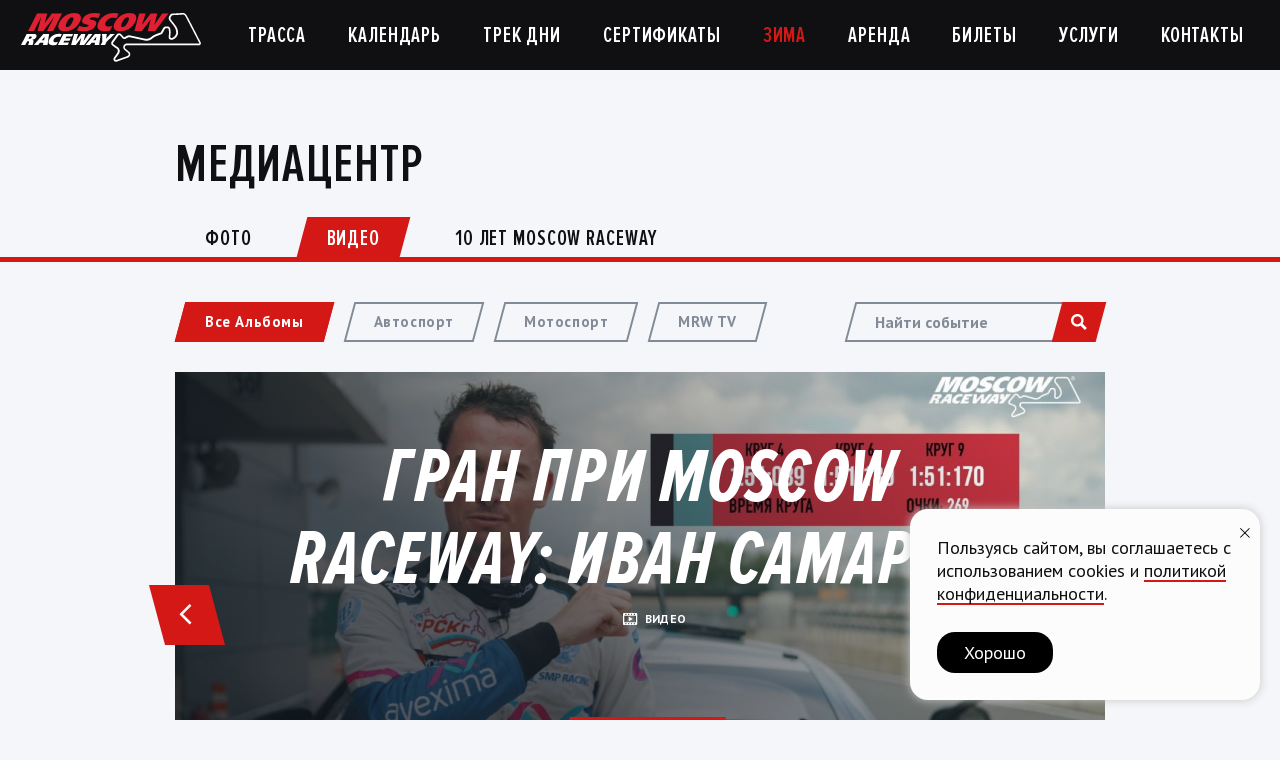

--- FILE ---
content_type: text/html; charset=utf-8
request_url: https://moscowraceway.ru/media/videos/%EF%BF%BD%EF%BF%BD%EF%BF%BD%EF%BF%BD%EF%BF%BD%EF%BF%BD%EF%BF%BD%EF%BF%BD-%EF%BF%BD%EF%BF%BD%EF%BF%BD%EF%BF%BD-moscow-raceway-%EF%BF%BD%EF%BF%BD%EF%BF%BD%EF%BF%BD%EF%BF%BD%EF%BF%BD%EF%BF%BD%EF%BF%BD%EF%BF%BD%EF%BF%BD%EF%BF%BD%EF%BF%BD-%EF%BF%BD%EF%BF%BD-%EF%BF%BD%EF%BF%BD%EF%BF%BD%EF%BF%BD%EF%BF%BD%EF%BF%BD%EF%BF%BD%EF%BF%BD%EF%BF%BD%EF%BF%BD%EF%BF%BD%EF%BF%BD%EF%BF%BD%EF%BF%BD%EF%BF%BD%EF%BF%BD-%EF%BF%BD%EF%BF%BD%EF%BF%BD%EF%BF%BD%EF%BF%BD%EF%BF%BD%EF%BF%BD%EF%BF%BD%EF%BF%BD%EF%BF%BD
body_size: 6999
content:
<!DOCTYPE html>
<html lang="ru">
<head>
    <meta charset="UTF-8">
    <meta name="p:domain_verify" content="5657a200c2dac8d25035d73d75c27962" />
    <meta name="csrf-token" content="8f718dfb64669b067e8cfd44cbb8872cfd0313b7" />
<title>Видео / Moscow Raceway</title>

    
    <link href="https://fonts.googleapis.com/css?family=PT+Sans:400,400i,700&subset=cyrillic&display=swap" rel="stylesheet">

    <link rel="stylesheet" href="/themes/mrw/css/bootstrap-grid.css">
    <link rel="stylesheet" href="/themes/mrw/css/royalslider.css">
    <link rel="stylesheet" href="/themes/mrw/css/magnific-popup.css">
    <link rel="stylesheet" href="/themes/mrw/css/style.css?1712603261">
    <link rel="stylesheet" href="/themes/mrw/css/theme.css">

    <script src="/themes/mrw/js/jquery-3.4.1.min.js"></script>
    <script type="text/javascript" src="/js/promocode.js"></script>
    <script src="/themes/mrw/js/jquery.royalslider.min.js"></script>
    <script src="/themes/mrw/js/jquery.magnific-popup.min.js"></script>
    <script src="/themes/mrw/js/jquery.sticky-kit.min.js"></script>
    <script src="/themes/mrw/js/jquery.datepick.min.js"></script>
    <script src="/themes/mrw/js/squirrelly.min.js"></script>
    <script src="/themes/mrw/js/js.cookie.min.js"></script>
    <script src="/themes/mrw/js/svg4everybody.min.js"></script>
    <script src="/themes/mrw/js/project.js"></script>
    <script src="/themes/mrw/js/script.js"></script>
    <script src="/themes/mrw/js/common/global.js"></script>
 <script src="/themes/mrw/js/cookies.js"></script>
            <script src="/themes/mrw/js/common/subscribe.js"></script>
    
    <meta name="viewport" id="viewport" content="width=device-width, initial-scale=1">
    <meta name="HandheldFriendly" content="true"/>

    <link rel="apple-touch-icon" sizes="180x180" href="/themes/mrw/i/apple-touch-icon.png">
    <link rel="icon" type="image/png" sizes="32x32" href="/themes/mrw/i/favicon-32x32.png">
    <link rel="icon" type="image/png" sizes="16x16" href="/themes/mrw/i/favicon-16x16.png">
    <meta name="theme-color" content="#D41816">

    <script type="text/javascript">(window.Image ? (new Image()) : document.createElement('img')).src = 'https://vk.com/rtrg?p=VK-RTRG-131911-PNaL';</script>
<script>!function(f,b,e,v,n,t,s){if(f.fbq)return;n=f.fbq=function(){n.callMethod?
    n.callMethod.apply(n,arguments):n.queue.push(arguments)};if(!f._fbq)f._fbq=n;
    n.push=n;n.loaded=!0;n.version='2.0';n.queue=[];t=b.createElement(e);t.async=!0;
    t.src=v;s=b.getElementsByTagName(e)[0];s.parentNode.insertBefore(t,s)}(window,
    document,'script','https://connect.facebook.net/en_US/fbevents.js');
  fbq('init', '1217412231641483');
  fbq('track', 'PageView');</script><noscript><img height="1" width="1" style="display:none" src="https://www.facebook.com/tr?id=1217412231641483&ev=PageView&noscript=1" /></noscript>

</head>
<body class="">
<div id="wrapper">
    <div class="header">
    <div class="container-fluid">
        <ul class="header__nav d-none d-lg-flex align-items-center justify-content-around" id="yw3">
<li class="header__logo"><a href="/"><img src="/themes/mrw/i/logo.svg" alt="Moscow RaceWay"></a></li>
<li><a href="/info">Трасса</a>
<ul>
<li><a href="/info">Конфигурация</a></li>
<li><a href="/info/facts">Интересные факты</a></li>
<li><a href="/info/faq">FAQ</a></li>
</ul>
</li>
<li><a href="/events">Календарь</a></li>
<li><a href="/trackdays/start">Трек дни</a>
<ul>
<li><a href="https://club.moscowraceway.ru/">Личный кабинет</a></li>
<li><a href="https://club.moscowraceway.ru/gp-mrw">Гран При Moscow Raceway</a></li>
<li><a href="/trd">TRD</a></li>
</ul>
</li>
<li><a href="/certificates">Сертификаты</a></li>
<li class="color-red"><a href="/winter">Зима</a></li>
<li><a href="/rent">Аренда</a>
<ul>
<li><a href="/rent">Трасса</a></li>
<li><a href="/rent/vip">VIP-ложи</a></li>
<li><a href="/rent/adv">Дополнительные возможности</a></li>
<li><a href="/rent/auto">Автомобили</a></li>
</ul>
</li>
<li><a href="/tickets">Билеты</a></li>
<li><a href="/services">Услуги</a></li>
<li><a href="/contacts">Контакты</a>
<ul>
<li><a href="/whereweare">Как добраться</a></li>
<li><a href="/contacts">Центральный офис</a></li>
<li><a href="/volokolamsk/food">Инфраструктура рядом</a></li>
</ul>
</li>
</ul>        <div class="header-mobile d-lg-none d-flex align-items-center">
            <div class="header-mobile__logo">
                <a href="/"><img src="/themes/mrw/i/logo.svg" alt="Moscow RaceWay"></a>
            </div>
            <div class="header-mobile__calendar ml-auto">
                <a href="/events"><svg class="icon-calendar"><use xlink:href="/themes/mrw/i/sprite.svg#icon-calendar"></use></svg></a>
            </div>
            <div class="header-mobile__burger">
                <a href="javascript:void(0)"><svg class="icon-burger"><use xlink:href="/themes/mrw/i/sprite.svg#icon-burger"></use></svg></a>
            </div>
            <div class="header-mobile__nav">
                <div class="header-mobile__title">
                    Меню
                </div>
                <ul id="yw4">
<li><a href="/info">Трасса</a><div class="header-mobile__arrow"></div>
<ul>
<li><a href="/info">Конфигурация</a></li>
<li><a href="/info/facts">Интересные факты</a></li>
<li><a href="/info/faq">FAQ</a></li>
</ul>
</li>
<li><a href="/events">Календарь</a></li>
<li><a href="/trackdays/start">Трек дни</a><div class="header-mobile__arrow"></div>
<ul>
<li><a href="https://club.moscowraceway.ru/">Личный кабинет</a></li>
<li><a href="https://club.moscowraceway.ru/gp-mrw">Гран При Moscow Raceway</a></li>
<li><a href="/trd">TRD</a></li>
</ul>
</li>
<li><a href="/certificates">Сертификаты</a></li>
<li class="color-red"><a href="/winter">Зима</a></li>
<li><a href="/rent">Аренда</a><div class="header-mobile__arrow"></div>
<ul>
<li><a href="/rent">Трасса</a></li>
<li><a href="/rent/vip">VIP-ложи</a></li>
<li><a href="/rent/adv">Дополнительные возможности</a></li>
<li><a href="/rent/auto">Автомобили</a></li>
</ul>
</li>
<li><a href="/tickets">Билеты</a></li>
<li><a href="/services">Услуги</a></li>
<li><a href="/contacts">Контакты</a><div class="header-mobile__arrow"></div>
<ul>
<li><a href="/whereweare">Как добраться</a></li>
<li><a href="/contacts">Центральный офис</a></li>
<li><a href="/volokolamsk/food">Инфраструктура рядом</a></li>
</ul>
</li>
</ul>
                <div class="header-mobile__close">
                    <a href="javascript:void(0)"><svg class="icon-close"><use xlink:href="/themes/mrw/i/sprite.svg#icon-close"></use></svg></a>
                </div>
            </div>
        </div>
    </div>
</div>
<div class="header-holder"></div>

    <div class="main">
    <div class="container">

        <h1>Медиацентр</h1>
        <div class="submenu scrollable">
            <ul class="submenu__nav scrollable__nav d-flex" id="yw0">
<li><a href="/media/galleries">Фото</a></li>
<li class="-active"><a href="/media/videos">Видео</a></li>
<li><a href="https://moscowraceway10years.ru/">10 лет Moscow Raceway</a></li>
<li class="scrollable__last"><span></span></li>
</ul>            <div class="scrollable__fade"><svg class="icon-right"><use xlink:href="/themes/mrw/i/sprite.svg#icon-right"></use></svg></div>
        </div>

        <div class="filters d-lg-flex">
            <div class="scrollable">
                <ul class="filters__nav scrollable__nav d-flex" id="yw1">
<li class="-active"><a href="/media/videos">Все Альбомы</a></li>
<li><a href="/media/videos/type/auto">Автоспорт</a></li>
<li><a href="/media/videos/type/moto">Мотоспорт</a></li>
<li><a href="/media/videos/type/mrwtv">MRW TV</a></li>
<li class="scrollable__last"><span></span></li>
</ul>                <div class="scrollable__fade"><svg class="icon-right"><use xlink:href="/themes/mrw/i/sprite.svg#icon-right"></use></svg></div>
            </div>
            <div class="filters__search ml-auto">
                <form action="/media" class="search-form">
    <input name="q" type="text" class="search-form__input" placeholder="Найти событие" value="">
    <button type="submit" class="search-form__submit -skew d-flex justify-content-center align-items-center"><svg class="icon-search"><use xlink:href="/themes/mrw/i/sprite.svg#icon-search"></use></svg></button>
</form>

            </div>
        </div>

                    <div class="gallery royalSlider media-gallery">
                                    <div class="rsContent">
                        <div class="media-gallery__item">
                            <div class="media-gallery__image">
                                <img src="/public/uploads/videos/photo/244/1600x0_202409021710260c315.jpg" alt="">
                            </div>
                            <div class="media-gallery__content">
                                <div class="media-gallery__title h0">
                                    Гран При Moscow Raceway: Иван Самарин                                </div>
                                <div class="media-gallery__metas d-flex justify-content-center">
                                    <div class="media-gallery__meta"></div>
                                    <div class="media-gallery__meta"><svg class="icon-video"><use xlink:href="/themes/mrw/i/sprite.svg#icon-video"></use></svg> Видео</div>
                                </div>
                                <div class="media-gallery__btn">
                                    <a href="/media/videos/гран-при-moscow-raceway-иван-самарин" class="btn -skew">Посмотреть</a>
                                </div>
                            </div>
                        </div>
                    </div>
                                    <div class="rsContent">
                        <div class="media-gallery__item">
                            <div class="media-gallery__image">
                                <img src="/public/uploads/videos/photo/243/1600x0_202408011145128de7b.jpg" alt="">
                            </div>
                            <div class="media-gallery__content">
                                <div class="media-gallery__title h0">
                                    Гран При Moscow Raceway: Алексей Дудукало                                </div>
                                <div class="media-gallery__metas d-flex justify-content-center">
                                    <div class="media-gallery__meta"></div>
                                    <div class="media-gallery__meta"><svg class="icon-video"><use xlink:href="/themes/mrw/i/sprite.svg#icon-video"></use></svg> Видео</div>
                                </div>
                                <div class="media-gallery__btn">
                                    <a href="/media/videos/gp-mrw-24-dudukalo" class="btn -skew">Посмотреть</a>
                                </div>
                            </div>
                        </div>
                    </div>
                            </div>
        
        <div class="media-list">

            <div class="h3 media-list__title">2024</div>

                            <div class="row -gap-20">

                                            <div class="col-md-8 col-sm-6">
                            <div class="media-list__item media-item">
    <div class="media-item__top -inner">
        <div class="media-item__image">
            <img src="/public/uploads/videos/photo/244/1000x0_202409021710260c315.jpg" alt="">
        </div>
        <div class="media-item__inner">
            <div class="media-item__title -big">
                <svg class="icon-video-play"><use xlink:href="/themes/mrw/i/sprite.svg#icon-video-play"></use></svg>
                <a href="/media/videos/гран-при-moscow-raceway-иван-самарин" class="stretched-link">Гран При Moscow Raceway: Иван Самарин</a>
            </div>
            <div class="media-item__date">
                            </div>
        </div>
        <div class="media-item__info d-flex flex-column justify-content-center align-items-center">
            <div class="media-item__btn">
                <a href="/media/videos/гран-при-moscow-raceway-иван-самарин" class="btn -small -skew">Посмотреть</a>
            </div>
            <div class="media-item__meta">
                <svg class="icon-video"><use xlink:href="/themes/mrw/i/sprite.svg#icon-video"></use></svg> Видео
            </div>
        </div>
    </div>
</div>
                        </div>
                    
                                                                        <div class="col-md-4 col-sm-6">
                                <div class="media-list__item media-item">
    <div class="media-item__top -big">
        <div class="media-item__image">
            <img src="/public/uploads/videos/photo/243/1000x0_202408011145128de7b.jpg" alt="">
            <svg class="icon-video-play"><use xlink:href="/themes/mrw/i/sprite.svg#icon-video-play"></use></svg>
        </div>
        <div class="media-item__info d-flex flex-column justify-content-center align-items-center">
            <div class="media-item__btn">
                <a href="/media/videos/gp-mrw-24-dudukalo" class="btn -small -skew">Посмотреть</a>
            </div>
            <div class="media-item__meta">
                <svg class="icon-video"><use xlink:href="/themes/mrw/i/sprite.svg#icon-video"></use></svg> Видео
            </div>
        </div>
    </div>
    <div class="media-item__title -big">
        <a href="/media/videos/gp-mrw-24-dudukalo" class="stretched-link">Гран При Moscow Raceway: Алексей Дудукало</a>
    </div>
    <div class="media-item__date">
            </div>
</div>                            </div>
                                                                                                <div class="col-md-4 col-sm-6">
                                <div class="media-list__item media-item">
    <div class="media-item__top -big">
        <div class="media-item__image">
            <img src="/public/uploads/videos/photo/242/1000x0_2024070115411868dec.jpg" alt="">
            <svg class="icon-video-play"><use xlink:href="/themes/mrw/i/sprite.svg#icon-video-play"></use></svg>
        </div>
        <div class="media-item__info d-flex flex-column justify-content-center align-items-center">
            <div class="media-item__btn">
                <a href="/media/videos/gp-mrw-kes-24" class="btn -small -skew">Посмотреть</a>
            </div>
            <div class="media-item__meta">
                <svg class="icon-video"><use xlink:href="/themes/mrw/i/sprite.svg#icon-video"></use></svg> Видео
            </div>
        </div>
    </div>
    <div class="media-item__title -big">
        <a href="/media/videos/gp-mrw-kes-24" class="stretched-link">Гран При Moscow Raceway: Олег Кесельман</a>
    </div>
    <div class="media-item__date">
        Обгони чемпиона!    </div>
</div>                            </div>
                                                                                                <div class="col-md-4 col-sm-6">
                                <div class="media-list__item media-item">
    <div class="media-item__top -big">
        <div class="media-item__image">
            <img src="/public/uploads/videos/photo/241/1000x0_20240531192222531c7.jpg" alt="">
            <svg class="icon-video-play"><use xlink:href="/themes/mrw/i/sprite.svg#icon-video-play"></use></svg>
        </div>
        <div class="media-item__info d-flex flex-column justify-content-center align-items-center">
            <div class="media-item__btn">
                <a href="/media/videos/grand-prix-moscow-raceway-vasiliev" class="btn -small -skew">Посмотреть</a>
            </div>
            <div class="media-item__meta">
                <svg class="icon-video"><use xlink:href="/themes/mrw/i/sprite.svg#icon-video"></use></svg> Видео
            </div>
        </div>
    </div>
    <div class="media-item__title -big">
        <a href="/media/videos/grand-prix-moscow-raceway-vasiliev" class="stretched-link">Гран При Moscow Raceway: Алексей Васильев</a>
    </div>
    <div class="media-item__date">
        Гран-При Moscow Raceway: Погнали за Васильевым!    </div>
</div>                            </div>
                                                                                                <div class="col-md-4 col-sm-6">
                                <div class="media-list__item media-item">
    <div class="media-item__top -big">
        <div class="media-item__image">
            <img src="/public/uploads/videos/photo/240/1000x0_20240501111622317e5.jpg" alt="">
            <svg class="icon-video-play"><use xlink:href="/themes/mrw/i/sprite.svg#icon-video-play"></use></svg>
        </div>
        <div class="media-item__info d-flex flex-column justify-content-center align-items-center">
            <div class="media-item__btn">
                <a href="/media/videos/gp-mrw-24-start" class="btn -small -skew">Посмотреть</a>
            </div>
            <div class="media-item__meta">
                <svg class="icon-video"><use xlink:href="/themes/mrw/i/sprite.svg#icon-video"></use></svg> Видео
            </div>
        </div>
    </div>
    <div class="media-item__title -big">
        <a href="/media/videos/gp-mrw-24-start" class="stretched-link">Гран При Moscow Raceway 2024: Стартуем!</a>
    </div>
    <div class="media-item__date">
        1 мая 2024 года - новый сезон Гран При Moscow Raceway    </div>
</div>                            </div>
                                                                                        

                    
                                                                                                                                                                        </div>
            
        </div>

        <div class="paging">
            <ul class="d-flex justify-content-center flex-wrap" id="yw2">
<li class="-active paging__page"><a href="/media/videos/type/all/year/2024">2024</a></li>
<li class="paging__page"><a href="/media/videos/type/all/year/2023">2023</a></li>
<li class="paging__page"><a href="/media/videos/type/all/year/2022">2022</a></li>
<li class="paging__page"><a href="/media/videos/type/all/year/2021">2021</a></li>
<li class="paging__page"><a href="/media/videos/type/all/year/2020">2020</a></li>
<li class="paging__page"><a href="/media/videos/type/all/year/2019">2019</a></li>
<li class="paging__page"><a href="/media/videos/type/all/year/2018">2018</a></li>
<li class="paging__page"><a href="/media/videos/type/all/year/2017">2017</a></li>
<li class="paging__page"><a href="/media/videos/type/all/year/2016">2016</a></li>
<li class="paging__page"><a href="/media/videos/type/all/year/2015">2015</a></li>
<li class="paging__page"><a href="/media/videos/type/all/year/2014">2014</a></li>
<li class="paging__page"><a href="/media/videos/type/all/year/2013">2013</a></li>
</ul>        </div>
    </div>
</div>

            <div class="subscribe">
    <div class="container">
        <div class="subscribe__wrap -black">
            <div class="h5 subscribe__title">Будьте в&nbsp;курсе новостей <span>Moscow Raceway</span></div>
            <div class="subscribe__form">
                <form action="" class="subscribe-form">
                    <input type="hidden"  name="type" value="1" />
                    <input type="email" name="email" class="subscribe-form__input form__input" required placeholder="Введите свою эл. почту">
                    <button type="submit" class="subscribe-form__submit -skew d-flex justify-content-center align-items-center"><svg class="icon-right"><use xlink:href="/themes/mrw/i/sprite.svg#icon-right"></use></svg></button>
                </form>
            </div>
            <div class="subscribe__agree">
                Нажимая на&nbsp;кнопку, вы&nbsp;даете согласие на&nbsp;обработку своих <a href="">персональных данных</a>
            </div>
            <div class="popup popup-subscribe mfp-hide -black js-success">
                <img class="popup-subscribe__bg d-none d-lg-block" src="/themes/mrw/i/subscribe-popup.png" alt="">
                <div class="row -gap-0">
                    <div class="col-lg-7">
                        <div class="popup__left">
                            <div class="h5 popup__title">Подтверждение</div>
                            <div class="popup__text -small">
                                <p>На&nbsp;указанный вами email было отправлено письмо с&nbsp;подтверждением.</p>
                            </div>
                            <div class="popup__btns d-flex flex-wrap">
                                <div class="popup__btn">
                                    <a href="javascript:void(0)" class="btn -skew -small js-mfp-close">Держите в&nbsp;курсе!</a>
                                </div>
                            </div>
                        </div>
                    </div>
                </div>
            </div>
            <div class="popup popup-subscribe mfp-hide -black js-error">
                <img class="popup-subscribe__bg d-none d-lg-block" src="/themes/mrw/i/subscribe-popup.png" alt="">
                <div class="row -gap-0">
                    <div class="col-lg-7">
                        <div class="popup__left">
                            <div class="h5 popup__title">Ошибка</div>
                            <div class="popup__text -small">
                                <p>При оформлении подписки произошла ошибка. <span class="js-error-msg"></span></p>
                            </div>
                            <div class="popup__btns d-flex flex-wrap">
                                <div class="popup__btn">
                                    <a href="javascript:void(0)" class="btn -skew -small js-mfp-close">Закрыть</a>
                                </div>
                            </div>
                        </div>
                    </div>
                </div>
            </div>
        </div>
    </div>
</div>        <div class="footer">
    <div class="footer-1">
        <div class="container">
            <div class="footer__nav">
                <ul class="d-flex flex-wrap justify-content-between">
                    <li class="age-restrict align-self-center">16+</li>
                    <li>
                        <a href="/news">Новости</a>
                    </li>
                    <li>
                        <a href="/vacancy">Вакансии</a>
                    </li>
                    <li>
                        <a href="/media/galleries">Медиа</a>
                    </li>
                    <li>
                        <a href="/shop">Магазин</a>
                    </li>
                                                            <li>
                        <a href="/pages/documents">Документы</a>
                    </li>
                                        <li>
                        <a href="/accredo">Аккредитация</a>
                    </li>
                </ul>
            </div>
        </div>
    </div>
    <div class="footer-3">
        <div class="container">
            <div class="footer-3__flex d-lg-flex align-items-center">
                <div class="footer-3__group d-md-flex align-items-center justify-content-between">
                    <div class="footer__social social d-flex">
                        <a class="social__item -vk" href="https://vk.com/moscowraceway" target="_blank"><svg class="icon-vk"><use xlink:href="/themes/mrw/i/sprite.svg#icon-vk"></use></svg></a>
                        <a class="social__item -tw" href="https://twitter.com/moscowraceway" target="_blank"><svg class="icon-tw"><use xlink:href="/themes/mrw/i/sprite.svg#icon-tw"></use></svg></a>
                        <a class="social__item -pt" href="https://www.pinterest.com/moscowraceway/" target="_blank"><svg class="icon-pt"><use xlink:href="/themes/mrw/i/sprite.svg#icon-pt"></use></svg></a>
                        <a class="social__item -tb" href="https://moscowraceway.tumblr.com/" target="_blank"><svg class="icon-tb"><use xlink:href="/themes/mrw/i/sprite.svg#icon-tb"></use></svg></a>
                        <a class="social__item -tg" href="https://t.me/moscowraceway_official" target="_blank"><svg class="icon-tg"><use xlink:href="/themes/mrw/i/sprite.svg#icon-tg"></use></svg></a>
                    </div>
                    <div class = "footer__dev">
                        <a class="" href="/themes/mrw/docs/arma_expert_conclusion_south.pdf" target="_blank">Сводная ведомость<br>проведения СОУТ</a>
                    </div>
                    <div class="footer__dev">
                        <a href="https://cetis.ru" target="_blank" class="d-flex align-items-center">
                            <span>Разработка концепции<br> и&nbsp;создание сайта</span>
                            <img src="/themes/mrw/i/cetis.svg" alt="Cetis Branding Agency">
                        </a>
                    </div>
                </div>
                <div class="footer__copy order-lg-first">
                    2026 &copy; Moscow Raceway. <br>
                    Все права защищены.
                </div>
            </div>
        </div>
    </div>
</div>

    <div class="popup popup-trackdays-main mfp-hide">
    <div class="row -gap-0">
        <div class="col-lg-7">
            <div class="popup__left">
                <div class="h5 popup__title">Приобретайте билеты на&nbsp;трек-дни на&nbsp;Moscow Raceway</div>
                <div class="popup__text -small">
                    <p>Участвуйте в&nbsp;авто и&nbsp;мото трек-днях на&nbsp;Moscow Raceway, в&nbsp;условиях гарантированной безопасности и&nbsp;реальной трассы для супер-стартов.</p>
                </div>
                <div class="popup__btns d-flex flex-wrap">
                    <div class="popup__btn">
                        <a href="#" class="btn -skew -small">Купить билеты</a>
                    </div>
                    <div class="popup__btn">
                        <a href="javascript:void(0)" class="btn -skew -small -gray js-mfp-close">Нет, спасибо</a>
                    </div>
                </div>
            </div>
        </div>
        <div class="col-lg-5 d-none d-lg-block">
            <div class="popup__right">
                <div class="popup__image">
                    <img src="/themes/mrw/i/html/single-article__image.jpg" alt="">
                </div>
            </div>
        </div>
    </div>
</div>
</div>
<div class="footer-counters">
    <!-- Yandex.Metrika counter -->
    <script type="text/javascript">
      (function (d, w, c) {
        (w[c] = w[c] || []).push(function() {
          try {
            w.yaCounter20997694 = new Ya.Metrika({
              id:20997694,
              webvisor:true,
              clickmap:true,
              trackLinks:true,
              accurateTrackBounce:true,
              ecommerce:"dataLayer"});
          } catch(e) { }
        });

        var n = d.getElementsByTagName("script")[0],
          s = d.createElement("script"),
          f = function () { n.parentNode.insertBefore(s, n); };
        s.type = "text/javascript";
        s.async = true;
        s.src = (d.location.protocol == "https:" ? "https:" : "http:") + "//mc.yandex.ru/metrika/watch.js";

        if (w.opera == "[object Opera]") {
          d.addEventListener("DOMContentLoaded", f, false);
        } else { f(); }
      })(document, window, "yandex_metrika_callbacks");
    </script>
    <noscript><div><img src="//mc.yandex.ru/watch/20997694" style="position:absolute; left:-9999px;" alt="" /></div></noscript>
    <!-- /Yandex.Metrika counter -->

    <script>
      (function(i,s,o,g,r,a,m){i['GoogleAnalyticsObject']=r;i[r]=i[r]||function(){
        (i[r].q=i[r].q||[]).push(arguments)},i[r].l=1*new Date();a=s.createElement(o),
        m=s.getElementsByTagName(o)[0];a.async=1;a.src=g;m.parentNode.insertBefore(a,m)
      })(window,document,'script','//www.google-analytics.com/analytics.js','ga');

      ga('create', 'UA-40245941-1', 'auto');
      ga('send', 'pageview');

    </script>

            <script type="text/javascript"><!--
          document.write("<a href='http://www.liveinternet.ru/click' "+
            "target=_blank><img src='//counter.yadro.ru/hit?t44.1;r"+
            escape(document.referrer)+((typeof(screen)=="undefined")?"":
              ";s"+screen.width+"*"+screen.height+"*"+(screen.colorDepth?
              screen.colorDepth:screen.pixelDepth))+";u"+escape(document.URL)+
            ";"+Math.random()+
            "' alt='' title='LiveInternet' "+
            "border='0' width='31' height='31'><\/a>")
          //--></script>
    
    </div>
</body>
</html>


--- FILE ---
content_type: text/html; charset=utf-8
request_url: https://moscowraceway.ru/media/videos/infomodule152fz/infomodule152fzBlock.css
body_size: 6999
content:
<!DOCTYPE html>
<html lang="ru">
<head>
    <meta charset="UTF-8">
    <meta name="p:domain_verify" content="5657a200c2dac8d25035d73d75c27962" />
    <meta name="csrf-token" content="8f718dfb64669b067e8cfd44cbb8872cfd0313b7" />
<title>Видео / Moscow Raceway</title>

    
    <link href="https://fonts.googleapis.com/css?family=PT+Sans:400,400i,700&subset=cyrillic&display=swap" rel="stylesheet">

    <link rel="stylesheet" href="/themes/mrw/css/bootstrap-grid.css">
    <link rel="stylesheet" href="/themes/mrw/css/royalslider.css">
    <link rel="stylesheet" href="/themes/mrw/css/magnific-popup.css">
    <link rel="stylesheet" href="/themes/mrw/css/style.css?1712603261">
    <link rel="stylesheet" href="/themes/mrw/css/theme.css">

    <script src="/themes/mrw/js/jquery-3.4.1.min.js"></script>
    <script type="text/javascript" src="/js/promocode.js"></script>
    <script src="/themes/mrw/js/jquery.royalslider.min.js"></script>
    <script src="/themes/mrw/js/jquery.magnific-popup.min.js"></script>
    <script src="/themes/mrw/js/jquery.sticky-kit.min.js"></script>
    <script src="/themes/mrw/js/jquery.datepick.min.js"></script>
    <script src="/themes/mrw/js/squirrelly.min.js"></script>
    <script src="/themes/mrw/js/js.cookie.min.js"></script>
    <script src="/themes/mrw/js/svg4everybody.min.js"></script>
    <script src="/themes/mrw/js/project.js"></script>
    <script src="/themes/mrw/js/script.js"></script>
    <script src="/themes/mrw/js/common/global.js"></script>
 <script src="/themes/mrw/js/cookies.js"></script>
            <script src="/themes/mrw/js/common/subscribe.js"></script>
    
    <meta name="viewport" id="viewport" content="width=device-width, initial-scale=1">
    <meta name="HandheldFriendly" content="true"/>

    <link rel="apple-touch-icon" sizes="180x180" href="/themes/mrw/i/apple-touch-icon.png">
    <link rel="icon" type="image/png" sizes="32x32" href="/themes/mrw/i/favicon-32x32.png">
    <link rel="icon" type="image/png" sizes="16x16" href="/themes/mrw/i/favicon-16x16.png">
    <meta name="theme-color" content="#D41816">

    <script type="text/javascript">(window.Image ? (new Image()) : document.createElement('img')).src = 'https://vk.com/rtrg?p=VK-RTRG-131911-PNaL';</script>
<script>!function(f,b,e,v,n,t,s){if(f.fbq)return;n=f.fbq=function(){n.callMethod?
    n.callMethod.apply(n,arguments):n.queue.push(arguments)};if(!f._fbq)f._fbq=n;
    n.push=n;n.loaded=!0;n.version='2.0';n.queue=[];t=b.createElement(e);t.async=!0;
    t.src=v;s=b.getElementsByTagName(e)[0];s.parentNode.insertBefore(t,s)}(window,
    document,'script','https://connect.facebook.net/en_US/fbevents.js');
  fbq('init', '1217412231641483');
  fbq('track', 'PageView');</script><noscript><img height="1" width="1" style="display:none" src="https://www.facebook.com/tr?id=1217412231641483&ev=PageView&noscript=1" /></noscript>

</head>
<body class="">
<div id="wrapper">
    <div class="header">
    <div class="container-fluid">
        <ul class="header__nav d-none d-lg-flex align-items-center justify-content-around" id="yw3">
<li class="header__logo"><a href="/"><img src="/themes/mrw/i/logo.svg" alt="Moscow RaceWay"></a></li>
<li><a href="/info">Трасса</a>
<ul>
<li><a href="/info">Конфигурация</a></li>
<li><a href="/info/facts">Интересные факты</a></li>
<li><a href="/info/faq">FAQ</a></li>
</ul>
</li>
<li><a href="/events">Календарь</a></li>
<li><a href="/trackdays/start">Трек дни</a>
<ul>
<li><a href="https://club.moscowraceway.ru/">Личный кабинет</a></li>
<li><a href="https://club.moscowraceway.ru/gp-mrw">Гран При Moscow Raceway</a></li>
<li><a href="/trd">TRD</a></li>
</ul>
</li>
<li><a href="/certificates">Сертификаты</a></li>
<li class="color-red"><a href="/winter">Зима</a></li>
<li><a href="/rent">Аренда</a>
<ul>
<li><a href="/rent">Трасса</a></li>
<li><a href="/rent/vip">VIP-ложи</a></li>
<li><a href="/rent/adv">Дополнительные возможности</a></li>
<li><a href="/rent/auto">Автомобили</a></li>
</ul>
</li>
<li><a href="/tickets">Билеты</a></li>
<li><a href="/services">Услуги</a></li>
<li><a href="/contacts">Контакты</a>
<ul>
<li><a href="/whereweare">Как добраться</a></li>
<li><a href="/contacts">Центральный офис</a></li>
<li><a href="/volokolamsk/food">Инфраструктура рядом</a></li>
</ul>
</li>
</ul>        <div class="header-mobile d-lg-none d-flex align-items-center">
            <div class="header-mobile__logo">
                <a href="/"><img src="/themes/mrw/i/logo.svg" alt="Moscow RaceWay"></a>
            </div>
            <div class="header-mobile__calendar ml-auto">
                <a href="/events"><svg class="icon-calendar"><use xlink:href="/themes/mrw/i/sprite.svg#icon-calendar"></use></svg></a>
            </div>
            <div class="header-mobile__burger">
                <a href="javascript:void(0)"><svg class="icon-burger"><use xlink:href="/themes/mrw/i/sprite.svg#icon-burger"></use></svg></a>
            </div>
            <div class="header-mobile__nav">
                <div class="header-mobile__title">
                    Меню
                </div>
                <ul id="yw4">
<li><a href="/info">Трасса</a><div class="header-mobile__arrow"></div>
<ul>
<li><a href="/info">Конфигурация</a></li>
<li><a href="/info/facts">Интересные факты</a></li>
<li><a href="/info/faq">FAQ</a></li>
</ul>
</li>
<li><a href="/events">Календарь</a></li>
<li><a href="/trackdays/start">Трек дни</a><div class="header-mobile__arrow"></div>
<ul>
<li><a href="https://club.moscowraceway.ru/">Личный кабинет</a></li>
<li><a href="https://club.moscowraceway.ru/gp-mrw">Гран При Moscow Raceway</a></li>
<li><a href="/trd">TRD</a></li>
</ul>
</li>
<li><a href="/certificates">Сертификаты</a></li>
<li class="color-red"><a href="/winter">Зима</a></li>
<li><a href="/rent">Аренда</a><div class="header-mobile__arrow"></div>
<ul>
<li><a href="/rent">Трасса</a></li>
<li><a href="/rent/vip">VIP-ложи</a></li>
<li><a href="/rent/adv">Дополнительные возможности</a></li>
<li><a href="/rent/auto">Автомобили</a></li>
</ul>
</li>
<li><a href="/tickets">Билеты</a></li>
<li><a href="/services">Услуги</a></li>
<li><a href="/contacts">Контакты</a><div class="header-mobile__arrow"></div>
<ul>
<li><a href="/whereweare">Как добраться</a></li>
<li><a href="/contacts">Центральный офис</a></li>
<li><a href="/volokolamsk/food">Инфраструктура рядом</a></li>
</ul>
</li>
</ul>
                <div class="header-mobile__close">
                    <a href="javascript:void(0)"><svg class="icon-close"><use xlink:href="/themes/mrw/i/sprite.svg#icon-close"></use></svg></a>
                </div>
            </div>
        </div>
    </div>
</div>
<div class="header-holder"></div>

    <div class="main">
    <div class="container">

        <h1>Медиацентр</h1>
        <div class="submenu scrollable">
            <ul class="submenu__nav scrollable__nav d-flex" id="yw0">
<li><a href="/media/galleries">Фото</a></li>
<li class="-active"><a href="/media/videos">Видео</a></li>
<li><a href="https://moscowraceway10years.ru/">10 лет Moscow Raceway</a></li>
<li class="scrollable__last"><span></span></li>
</ul>            <div class="scrollable__fade"><svg class="icon-right"><use xlink:href="/themes/mrw/i/sprite.svg#icon-right"></use></svg></div>
        </div>

        <div class="filters d-lg-flex">
            <div class="scrollable">
                <ul class="filters__nav scrollable__nav d-flex" id="yw1">
<li class="-active"><a href="/media/videos">Все Альбомы</a></li>
<li><a href="/media/videos/type/auto">Автоспорт</a></li>
<li><a href="/media/videos/type/moto">Мотоспорт</a></li>
<li><a href="/media/videos/type/mrwtv">MRW TV</a></li>
<li class="scrollable__last"><span></span></li>
</ul>                <div class="scrollable__fade"><svg class="icon-right"><use xlink:href="/themes/mrw/i/sprite.svg#icon-right"></use></svg></div>
            </div>
            <div class="filters__search ml-auto">
                <form action="/media" class="search-form">
    <input name="q" type="text" class="search-form__input" placeholder="Найти событие" value="">
    <button type="submit" class="search-form__submit -skew d-flex justify-content-center align-items-center"><svg class="icon-search"><use xlink:href="/themes/mrw/i/sprite.svg#icon-search"></use></svg></button>
</form>

            </div>
        </div>

                    <div class="gallery royalSlider media-gallery">
                                    <div class="rsContent">
                        <div class="media-gallery__item">
                            <div class="media-gallery__image">
                                <img src="/public/uploads/videos/photo/244/1600x0_202409021710260c315.jpg" alt="">
                            </div>
                            <div class="media-gallery__content">
                                <div class="media-gallery__title h0">
                                    Гран При Moscow Raceway: Иван Самарин                                </div>
                                <div class="media-gallery__metas d-flex justify-content-center">
                                    <div class="media-gallery__meta"></div>
                                    <div class="media-gallery__meta"><svg class="icon-video"><use xlink:href="/themes/mrw/i/sprite.svg#icon-video"></use></svg> Видео</div>
                                </div>
                                <div class="media-gallery__btn">
                                    <a href="/media/videos/гран-при-moscow-raceway-иван-самарин" class="btn -skew">Посмотреть</a>
                                </div>
                            </div>
                        </div>
                    </div>
                                    <div class="rsContent">
                        <div class="media-gallery__item">
                            <div class="media-gallery__image">
                                <img src="/public/uploads/videos/photo/243/1600x0_202408011145128de7b.jpg" alt="">
                            </div>
                            <div class="media-gallery__content">
                                <div class="media-gallery__title h0">
                                    Гран При Moscow Raceway: Алексей Дудукало                                </div>
                                <div class="media-gallery__metas d-flex justify-content-center">
                                    <div class="media-gallery__meta"></div>
                                    <div class="media-gallery__meta"><svg class="icon-video"><use xlink:href="/themes/mrw/i/sprite.svg#icon-video"></use></svg> Видео</div>
                                </div>
                                <div class="media-gallery__btn">
                                    <a href="/media/videos/gp-mrw-24-dudukalo" class="btn -skew">Посмотреть</a>
                                </div>
                            </div>
                        </div>
                    </div>
                            </div>
        
        <div class="media-list">

            <div class="h3 media-list__title">2024</div>

                            <div class="row -gap-20">

                                            <div class="col-md-8 col-sm-6">
                            <div class="media-list__item media-item">
    <div class="media-item__top -inner">
        <div class="media-item__image">
            <img src="/public/uploads/videos/photo/244/1000x0_202409021710260c315.jpg" alt="">
        </div>
        <div class="media-item__inner">
            <div class="media-item__title -big">
                <svg class="icon-video-play"><use xlink:href="/themes/mrw/i/sprite.svg#icon-video-play"></use></svg>
                <a href="/media/videos/гран-при-moscow-raceway-иван-самарин" class="stretched-link">Гран При Moscow Raceway: Иван Самарин</a>
            </div>
            <div class="media-item__date">
                            </div>
        </div>
        <div class="media-item__info d-flex flex-column justify-content-center align-items-center">
            <div class="media-item__btn">
                <a href="/media/videos/гран-при-moscow-raceway-иван-самарин" class="btn -small -skew">Посмотреть</a>
            </div>
            <div class="media-item__meta">
                <svg class="icon-video"><use xlink:href="/themes/mrw/i/sprite.svg#icon-video"></use></svg> Видео
            </div>
        </div>
    </div>
</div>
                        </div>
                    
                                                                        <div class="col-md-4 col-sm-6">
                                <div class="media-list__item media-item">
    <div class="media-item__top -big">
        <div class="media-item__image">
            <img src="/public/uploads/videos/photo/243/1000x0_202408011145128de7b.jpg" alt="">
            <svg class="icon-video-play"><use xlink:href="/themes/mrw/i/sprite.svg#icon-video-play"></use></svg>
        </div>
        <div class="media-item__info d-flex flex-column justify-content-center align-items-center">
            <div class="media-item__btn">
                <a href="/media/videos/gp-mrw-24-dudukalo" class="btn -small -skew">Посмотреть</a>
            </div>
            <div class="media-item__meta">
                <svg class="icon-video"><use xlink:href="/themes/mrw/i/sprite.svg#icon-video"></use></svg> Видео
            </div>
        </div>
    </div>
    <div class="media-item__title -big">
        <a href="/media/videos/gp-mrw-24-dudukalo" class="stretched-link">Гран При Moscow Raceway: Алексей Дудукало</a>
    </div>
    <div class="media-item__date">
            </div>
</div>                            </div>
                                                                                                <div class="col-md-4 col-sm-6">
                                <div class="media-list__item media-item">
    <div class="media-item__top -big">
        <div class="media-item__image">
            <img src="/public/uploads/videos/photo/242/1000x0_2024070115411868dec.jpg" alt="">
            <svg class="icon-video-play"><use xlink:href="/themes/mrw/i/sprite.svg#icon-video-play"></use></svg>
        </div>
        <div class="media-item__info d-flex flex-column justify-content-center align-items-center">
            <div class="media-item__btn">
                <a href="/media/videos/gp-mrw-kes-24" class="btn -small -skew">Посмотреть</a>
            </div>
            <div class="media-item__meta">
                <svg class="icon-video"><use xlink:href="/themes/mrw/i/sprite.svg#icon-video"></use></svg> Видео
            </div>
        </div>
    </div>
    <div class="media-item__title -big">
        <a href="/media/videos/gp-mrw-kes-24" class="stretched-link">Гран При Moscow Raceway: Олег Кесельман</a>
    </div>
    <div class="media-item__date">
        Обгони чемпиона!    </div>
</div>                            </div>
                                                                                                <div class="col-md-4 col-sm-6">
                                <div class="media-list__item media-item">
    <div class="media-item__top -big">
        <div class="media-item__image">
            <img src="/public/uploads/videos/photo/241/1000x0_20240531192222531c7.jpg" alt="">
            <svg class="icon-video-play"><use xlink:href="/themes/mrw/i/sprite.svg#icon-video-play"></use></svg>
        </div>
        <div class="media-item__info d-flex flex-column justify-content-center align-items-center">
            <div class="media-item__btn">
                <a href="/media/videos/grand-prix-moscow-raceway-vasiliev" class="btn -small -skew">Посмотреть</a>
            </div>
            <div class="media-item__meta">
                <svg class="icon-video"><use xlink:href="/themes/mrw/i/sprite.svg#icon-video"></use></svg> Видео
            </div>
        </div>
    </div>
    <div class="media-item__title -big">
        <a href="/media/videos/grand-prix-moscow-raceway-vasiliev" class="stretched-link">Гран При Moscow Raceway: Алексей Васильев</a>
    </div>
    <div class="media-item__date">
        Гран-При Moscow Raceway: Погнали за Васильевым!    </div>
</div>                            </div>
                                                                                                <div class="col-md-4 col-sm-6">
                                <div class="media-list__item media-item">
    <div class="media-item__top -big">
        <div class="media-item__image">
            <img src="/public/uploads/videos/photo/240/1000x0_20240501111622317e5.jpg" alt="">
            <svg class="icon-video-play"><use xlink:href="/themes/mrw/i/sprite.svg#icon-video-play"></use></svg>
        </div>
        <div class="media-item__info d-flex flex-column justify-content-center align-items-center">
            <div class="media-item__btn">
                <a href="/media/videos/gp-mrw-24-start" class="btn -small -skew">Посмотреть</a>
            </div>
            <div class="media-item__meta">
                <svg class="icon-video"><use xlink:href="/themes/mrw/i/sprite.svg#icon-video"></use></svg> Видео
            </div>
        </div>
    </div>
    <div class="media-item__title -big">
        <a href="/media/videos/gp-mrw-24-start" class="stretched-link">Гран При Moscow Raceway 2024: Стартуем!</a>
    </div>
    <div class="media-item__date">
        1 мая 2024 года - новый сезон Гран При Moscow Raceway    </div>
</div>                            </div>
                                                                                        

                    
                                                                                                                                                                        </div>
            
        </div>

        <div class="paging">
            <ul class="d-flex justify-content-center flex-wrap" id="yw2">
<li class="-active paging__page"><a href="/media/videos/type/all/year/2024">2024</a></li>
<li class="paging__page"><a href="/media/videos/type/all/year/2023">2023</a></li>
<li class="paging__page"><a href="/media/videos/type/all/year/2022">2022</a></li>
<li class="paging__page"><a href="/media/videos/type/all/year/2021">2021</a></li>
<li class="paging__page"><a href="/media/videos/type/all/year/2020">2020</a></li>
<li class="paging__page"><a href="/media/videos/type/all/year/2019">2019</a></li>
<li class="paging__page"><a href="/media/videos/type/all/year/2018">2018</a></li>
<li class="paging__page"><a href="/media/videos/type/all/year/2017">2017</a></li>
<li class="paging__page"><a href="/media/videos/type/all/year/2016">2016</a></li>
<li class="paging__page"><a href="/media/videos/type/all/year/2015">2015</a></li>
<li class="paging__page"><a href="/media/videos/type/all/year/2014">2014</a></li>
<li class="paging__page"><a href="/media/videos/type/all/year/2013">2013</a></li>
</ul>        </div>
    </div>
</div>

            <div class="subscribe">
    <div class="container">
        <div class="subscribe__wrap -black">
            <div class="h5 subscribe__title">Будьте в&nbsp;курсе новостей <span>Moscow Raceway</span></div>
            <div class="subscribe__form">
                <form action="" class="subscribe-form">
                    <input type="hidden"  name="type" value="1" />
                    <input type="email" name="email" class="subscribe-form__input form__input" required placeholder="Введите свою эл. почту">
                    <button type="submit" class="subscribe-form__submit -skew d-flex justify-content-center align-items-center"><svg class="icon-right"><use xlink:href="/themes/mrw/i/sprite.svg#icon-right"></use></svg></button>
                </form>
            </div>
            <div class="subscribe__agree">
                Нажимая на&nbsp;кнопку, вы&nbsp;даете согласие на&nbsp;обработку своих <a href="">персональных данных</a>
            </div>
            <div class="popup popup-subscribe mfp-hide -black js-success">
                <img class="popup-subscribe__bg d-none d-lg-block" src="/themes/mrw/i/subscribe-popup.png" alt="">
                <div class="row -gap-0">
                    <div class="col-lg-7">
                        <div class="popup__left">
                            <div class="h5 popup__title">Подтверждение</div>
                            <div class="popup__text -small">
                                <p>На&nbsp;указанный вами email было отправлено письмо с&nbsp;подтверждением.</p>
                            </div>
                            <div class="popup__btns d-flex flex-wrap">
                                <div class="popup__btn">
                                    <a href="javascript:void(0)" class="btn -skew -small js-mfp-close">Держите в&nbsp;курсе!</a>
                                </div>
                            </div>
                        </div>
                    </div>
                </div>
            </div>
            <div class="popup popup-subscribe mfp-hide -black js-error">
                <img class="popup-subscribe__bg d-none d-lg-block" src="/themes/mrw/i/subscribe-popup.png" alt="">
                <div class="row -gap-0">
                    <div class="col-lg-7">
                        <div class="popup__left">
                            <div class="h5 popup__title">Ошибка</div>
                            <div class="popup__text -small">
                                <p>При оформлении подписки произошла ошибка. <span class="js-error-msg"></span></p>
                            </div>
                            <div class="popup__btns d-flex flex-wrap">
                                <div class="popup__btn">
                                    <a href="javascript:void(0)" class="btn -skew -small js-mfp-close">Закрыть</a>
                                </div>
                            </div>
                        </div>
                    </div>
                </div>
            </div>
        </div>
    </div>
</div>        <div class="footer">
    <div class="footer-1">
        <div class="container">
            <div class="footer__nav">
                <ul class="d-flex flex-wrap justify-content-between">
                    <li class="age-restrict align-self-center">16+</li>
                    <li>
                        <a href="/news">Новости</a>
                    </li>
                    <li>
                        <a href="/vacancy">Вакансии</a>
                    </li>
                    <li>
                        <a href="/media/galleries">Медиа</a>
                    </li>
                    <li>
                        <a href="/shop">Магазин</a>
                    </li>
                                                            <li>
                        <a href="/pages/documents">Документы</a>
                    </li>
                                        <li>
                        <a href="/accredo">Аккредитация</a>
                    </li>
                </ul>
            </div>
        </div>
    </div>
    <div class="footer-3">
        <div class="container">
            <div class="footer-3__flex d-lg-flex align-items-center">
                <div class="footer-3__group d-md-flex align-items-center justify-content-between">
                    <div class="footer__social social d-flex">
                        <a class="social__item -vk" href="https://vk.com/moscowraceway" target="_blank"><svg class="icon-vk"><use xlink:href="/themes/mrw/i/sprite.svg#icon-vk"></use></svg></a>
                        <a class="social__item -tw" href="https://twitter.com/moscowraceway" target="_blank"><svg class="icon-tw"><use xlink:href="/themes/mrw/i/sprite.svg#icon-tw"></use></svg></a>
                        <a class="social__item -pt" href="https://www.pinterest.com/moscowraceway/" target="_blank"><svg class="icon-pt"><use xlink:href="/themes/mrw/i/sprite.svg#icon-pt"></use></svg></a>
                        <a class="social__item -tb" href="https://moscowraceway.tumblr.com/" target="_blank"><svg class="icon-tb"><use xlink:href="/themes/mrw/i/sprite.svg#icon-tb"></use></svg></a>
                        <a class="social__item -tg" href="https://t.me/moscowraceway_official" target="_blank"><svg class="icon-tg"><use xlink:href="/themes/mrw/i/sprite.svg#icon-tg"></use></svg></a>
                    </div>
                    <div class = "footer__dev">
                        <a class="" href="/themes/mrw/docs/arma_expert_conclusion_south.pdf" target="_blank">Сводная ведомость<br>проведения СОУТ</a>
                    </div>
                    <div class="footer__dev">
                        <a href="https://cetis.ru" target="_blank" class="d-flex align-items-center">
                            <span>Разработка концепции<br> и&nbsp;создание сайта</span>
                            <img src="/themes/mrw/i/cetis.svg" alt="Cetis Branding Agency">
                        </a>
                    </div>
                </div>
                <div class="footer__copy order-lg-first">
                    2026 &copy; Moscow Raceway. <br>
                    Все права защищены.
                </div>
            </div>
        </div>
    </div>
</div>

    <div class="popup popup-trackdays-main mfp-hide">
    <div class="row -gap-0">
        <div class="col-lg-7">
            <div class="popup__left">
                <div class="h5 popup__title">Приобретайте билеты на&nbsp;трек-дни на&nbsp;Moscow Raceway</div>
                <div class="popup__text -small">
                    <p>Участвуйте в&nbsp;авто и&nbsp;мото трек-днях на&nbsp;Moscow Raceway, в&nbsp;условиях гарантированной безопасности и&nbsp;реальной трассы для супер-стартов.</p>
                </div>
                <div class="popup__btns d-flex flex-wrap">
                    <div class="popup__btn">
                        <a href="#" class="btn -skew -small">Купить билеты</a>
                    </div>
                    <div class="popup__btn">
                        <a href="javascript:void(0)" class="btn -skew -small -gray js-mfp-close">Нет, спасибо</a>
                    </div>
                </div>
            </div>
        </div>
        <div class="col-lg-5 d-none d-lg-block">
            <div class="popup__right">
                <div class="popup__image">
                    <img src="/themes/mrw/i/html/single-article__image.jpg" alt="">
                </div>
            </div>
        </div>
    </div>
</div>
</div>
<div class="footer-counters">
    <!-- Yandex.Metrika counter -->
    <script type="text/javascript">
      (function (d, w, c) {
        (w[c] = w[c] || []).push(function() {
          try {
            w.yaCounter20997694 = new Ya.Metrika({
              id:20997694,
              webvisor:true,
              clickmap:true,
              trackLinks:true,
              accurateTrackBounce:true,
              ecommerce:"dataLayer"});
          } catch(e) { }
        });

        var n = d.getElementsByTagName("script")[0],
          s = d.createElement("script"),
          f = function () { n.parentNode.insertBefore(s, n); };
        s.type = "text/javascript";
        s.async = true;
        s.src = (d.location.protocol == "https:" ? "https:" : "http:") + "//mc.yandex.ru/metrika/watch.js";

        if (w.opera == "[object Opera]") {
          d.addEventListener("DOMContentLoaded", f, false);
        } else { f(); }
      })(document, window, "yandex_metrika_callbacks");
    </script>
    <noscript><div><img src="//mc.yandex.ru/watch/20997694" style="position:absolute; left:-9999px;" alt="" /></div></noscript>
    <!-- /Yandex.Metrika counter -->

    <script>
      (function(i,s,o,g,r,a,m){i['GoogleAnalyticsObject']=r;i[r]=i[r]||function(){
        (i[r].q=i[r].q||[]).push(arguments)},i[r].l=1*new Date();a=s.createElement(o),
        m=s.getElementsByTagName(o)[0];a.async=1;a.src=g;m.parentNode.insertBefore(a,m)
      })(window,document,'script','//www.google-analytics.com/analytics.js','ga');

      ga('create', 'UA-40245941-1', 'auto');
      ga('send', 'pageview');

    </script>

            <script type="text/javascript"><!--
          document.write("<a href='http://www.liveinternet.ru/click' "+
            "target=_blank><img src='//counter.yadro.ru/hit?t44.1;r"+
            escape(document.referrer)+((typeof(screen)=="undefined")?"":
              ";s"+screen.width+"*"+screen.height+"*"+(screen.colorDepth?
              screen.colorDepth:screen.pixelDepth))+";u"+escape(document.URL)+
            ";"+Math.random()+
            "' alt='' title='LiveInternet' "+
            "border='0' width='31' height='31'><\/a>")
          //--></script>
    
    </div>
</body>
</html>


--- FILE ---
content_type: text/css
request_url: https://moscowraceway.ru/themes/mrw/css/style.css?1712603261
body_size: 49766
content:
@font-face {
    font-family: 'Proxima';
    src: url('../fonts/ProximaNovaExCn-Semibold.woff2') format('woff2'),
        url('../fonts/ProximaNovaExCn-Semibold.woff') format('woff');
    font-weight: 600;
    font-style: normal;
    font-display:swap;
}

@font-face {
    font-family: 'Proxima';
    src: url('../fonts/ProximaNovaExCn-SemiboldIt.woff2') format('woff2'),
        url('../fonts/ProximaNovaExCn-SemiboldIt.woff') format('woff');
    font-weight: 600;
    font-style: italic;
    font-display:swap;
}

@font-face {
    font-family: 'Proxima';
    src: url('../fonts/ProximaNovaExCn-BoldIt.woff2') format('woff2'),
        url('../fonts/ProximaNovaExCn-BoldIt.woff') format('woff');
    font-weight: bold;
    font-style: italic;
    font-display:swap;
}


body::-webkit-scrollbar {
    width: 4px;
    background-color: transparent;
}
body::-webkit-scrollbar-thumb {
    background-color: #D41816;
}
.trackdays-calendar-day-popup__overflow::-webkit-scrollbar {
    width: 4px;
    background-color: transparent;
}
.trackdays-calendar-day-popup__overflow::-webkit-scrollbar-thumb {
    background-color: #D41816;
}
.trackdays-day-body__side::-webkit-scrollbar {
    width: 4px;
    background-color: transparent;
}
.trackdays-day-body__side::-webkit-scrollbar-thumb {
    background-color: #D41816;
}
.mfp-wrap::-webkit-scrollbar {
    width: 4px;
    background-color: transparent;
}
.mfp-wrap::-webkit-scrollbar-thumb {
    background-color: #D41816;
}
.mfp-measure::-webkit-scrollbar {
    width: 4px;
    background-color: transparent;
}
.mfp-measure::-webkit-scrollbar-thumb {
    background-color: #D41816;
}



.header::-webkit-scrollbar {
    width: 4px;
    background-color: #101012;
}
.header::-webkit-scrollbar-thumb {
    background-color: #101012;
}

*,
*::before,
*::after {
  box-sizing: border-box;
}

html {
    font-size: 18px;
    -webkit-text-size-adjust: 100%;
}

body {
    margin: 0;
    background-color: #F4F6F9;
    font-family: 'PT Sans', sans-serif;
    line-height: 1.3;
    color: #101012;
    text-align: left;
    font-weight: normal;
}

[tabindex="-1"]:focus {
  outline: 0 !important;
}

b,
strong {
  font-weight: bolder;
}

small {
  font-size: 80%;
}

sub,
sup {
  position: relative;
  font-size: 75%;
  line-height: 0;
  vertical-align: baseline;
}

sub {
  bottom: -.25em;
}

sup {
  top: -.5em;
}

img {
  vertical-align: middle;
  border-style: none;
  max-width: 100%;
}

svg {
  overflow: hidden;
  vertical-align: middle;
}

table {
  border-collapse: collapse;
  width: 100%;
  margin-bottom: 20px;
}
table th {
    font-family: 'Proxima', sans-serif;
    font-weight: 600;
    font-size: 22px;
    letter-spacing: 0.04em;
    text-transform: uppercase;
    color: #818A96;
    border-bottom: 1px solid #E5E8EC;
    padding:18px 15px 18px 15px;
}
table td {
    border-bottom: 1px solid #E5E8EC;
    padding:20px 15px 23px 15px;
}
table td:first-child,
table th:first-child {
    padding-left: 0;
}
table td:last-child,
table th:last-child {
    padding-right: 0;
}
table tr:last-child td {
    border:0;
}

input,
button,
select,
optgroup,
textarea {
  margin: 0;
  font-family: inherit;
  font-size: inherit;
  line-height: inherit;
  color: inherit;
}

button,
input {
  overflow: visible;
}

button,
select {
  text-transform: none;
}

select {
  word-wrap: normal;
}

button,
[type="button"],
[type="reset"],
[type="submit"] {
  -webkit-appearance: button;
}

button:not(:disabled),
[type="button"]:not(:disabled),
[type="reset"]:not(:disabled),
[type="submit"]:not(:disabled) {
  cursor: pointer;
}

button::-moz-focus-inner,
[type="button"]::-moz-focus-inner,
[type="reset"]::-moz-focus-inner,
[type="submit"]::-moz-focus-inner {
  padding: 0;
  border-style: none;
}

input[type="radio"],
input[type="checkbox"] {
  box-sizing: border-box;
  padding: 0;
}

input[type="date"],
input[type="time"],
input[type="datetime-local"],
input[type="month"] {
  -webkit-appearance: listbox;
}

textarea {
  overflow: auto;
  resize: vertical;
}

[type="number"]::-webkit-inner-spin-button,
[type="number"]::-webkit-outer-spin-button {
  height: auto;
}

[type="search"] {
  outline-offset: -2px;
  -webkit-appearance: none;
}

[type="search"]::-webkit-search-decoration {
  -webkit-appearance: none;
}

::-webkit-file-upload-button {
  font: inherit;
  -webkit-appearance: button;
}

[hidden] {
  display: none !important;
}

.stretched-link::after {
  position: absolute;
  top: 0;
  right: 0;
  bottom: 0;
  left: 0;
  z-index: 1;
  pointer-events: auto;
  content: "";
  background-color: rgba(0, 0, 0, 0);
}
.-skew {
    position: relative;
    z-index: 0;
}
.-skew:before {
    content:'';
    display: block;
    position: absolute;
    left: 0;
    top: 0;
    width: 100%;
    height: 100%;
    background: #D41816;
    z-index: -1;
    transform: skewX(-15deg);
    transition: background 0.1s, border-color 0.1s;
}
.-skew.-skew-reverse:before {
    transform: skewX(15deg);
}

a {
    color: inherit;
    text-decoration: none;
    transition: color 0.1s, opacity 0.1s, border 0.1s, background 0.1s, box-shadow 0.1s;
    background-image: linear-gradient(#D41816, #D41816);
    background-position: 0 100%;
    background-repeat: repeat-x;
    background-size: 1px 2px;
}

a:hover {
    color: #D41816;
    text-decoration: none;
    background-size: 1px 0px !important;
}

ymaps a,
.phone a {
    background: none;
}
.phone__small {
    font-size: 12px;
    color: #818A96;
}

.color-red {
    color: #D41816;
}

p {
    margin: 0px 0px 20px 0px;
    padding: 0px;
}
p:last-child {
    margin-bottom: 0;
}
p.big {
    font-size: 22px;
    color: #393F4C;
    line-height: 1.55;
}
p.superbig {
    font-size: 26px;
    font-weight: bold;
    color: #777F8F;
    line-height: 1.4;
}

ul {
    margin: 0px 0px 20px 0px;
    padding: 0px;
    list-style: none;
}

ul:last-child {
    margin-bottom: 0;
}

ul li {
    margin: 0px 0px 10px 0px;
    padding: 0px;
    position: relative;
}
ul li:before {
    content:'';
    position: absolute;
    left: -17px;
    top: 0.5em;
    width: 6px;
    height: 6px;
    background: #D41816;
    line-height: 1;
    transform: skewX(-15deg);
}

ol {
    margin: 0px 0px 20px 0px;
    padding: 0px;
    list-style: none;
    counter-reset: ol;
}

ol:last-child {
    margin-bottom: 0;
}

ol li {
    margin: 0px 0px 10px 0px;
    padding: 0px;
    position: relative;
    counter-increment: ol;
}
ol li:before {
    content: counter(ol)".";
    position: absolute;
    color: #818A96;
    text-align: right;
    width: 30px;
    left: -40px;
}

ol ol,
ol ul,
ul ol,
ul ul {
    margin-top: 15px;
    margin-left: 23px;
}

.btn {
    font-family: 'Proxima', sans-serif;
    color:#fff;
    text-align:center;
    background: none;
    display:inline-block;
    vertical-align:middle;
    text-decoration:none;
    padding:18px 27px 16px 27px;
    border-radius:0;
    -webkit-appearance:none;
    transition: color .1s, opacity .1s, background .1s, border-color .1s, box-shadow .1s;
    text-transform: uppercase;
    font-size: 24px;
    font-weight: 600;
    line-height: 1.1;
    font-style: italic;
    cursor: pointer;
    border:0;
    margin:0;
}
.btn svg {
    fill:#fff;
}

.btn:hover {
    color: #fff;
}
.btn:hover:before {
    background: #F03735;
}
.btn.-small {
    font-size: 18px;
    padding:11px 17px 10px 17px;
    font-style: normal;
}
.btn.-big {
    font-size: 28px;
    padding:20px 40px 20px 40px;
    font-style: normal;
}

.btn__arrow {
    position: absolute;
    right: -2px;
    top: 0;
    height: 100%;
    width: 40px;
    display: flex;
    justify-content: center;
    align-items: center;
}
.btn__arrow:before {
    background: #B21715;
}
.btn__arrow svg {
    margin:0px;
    fill:#fff;
    width: 9px;
    height: 15px;
}
.btn:hover .btn__arrow:before {
    background: #D41816;
}

.btn.-arrowed-right {
    padding-right: 55px;
}
.btn.-arrowed-right .btn__arrow {
    right: -2px;
}
.btn.-arrowed-left {
    padding-left: 55px;
}
.btn.-arrowed-left .btn__arrow {
    left: -2px;
}

.btn.-only-arrow {
    line-height: 1;
    width: 40px;
    height: 40px;
    padding:0px;
    display: flex;
    align-items: center;
    justify-content: center;
}
.btn.-only-arrow svg {
    margin:0px 0px 0px 1px;
    fill:#fff;
    width: 9px;
    height: 15px;
}
.btn.-gray {
    color: #818A96;
}
.btn.-gray svg {
    fill: #818A96;
    transition: fill 0.1s;
}
.btn.-gray:before {
    background:transparent;
    border:2px solid #818A96;
}
.btn.-gray:hover {
    color: #fff;
}
.btn.-gray:hover svg {
    fill: #fff;
}
.btn.-gray:hover:before {
    border-color:#818A96;
    background-color: #818A96;
}
.btn.-dark {
    color: #fff;
}
.btn.-dark:before {
    background: #101012;
}
.btn.-dark:hover:before {
    background: #000;
}


[class^="icon-"] {
    vertical-align: middle;
    margin:0px;
}

.icon-vk {
    width: 22px;
    height: 12px;
    margin:1px 0px 0px 0px;
}
.icon-fb {
    width: 10px;
    height: 18px;
}
.icon-ig {
    width: 20px;
    height: 20px;
}
.icon-tw {
    width: 20px;
    height: 16px;
    margin:1px 0px 0px 2px;
}
.icon-pt {
    width: 17px;
    height: 21px;
    margin:0px 0px 0px 1px;
}
.icon-tb {
    width: 13px;
    height: 22px;
    margin:0px 0px 0px 1px;
}
.icon-tg {
    width: 24px;
    height: 24px;
    margin:0px 2px 0px 1px;
}
.icon-left {
    width: 13px;
    height: 21px;
}
.icon-right {
    width: 13px;
    height: 21px;
}
.icon-arrow {
    width: 30px;
    height: 20px;
}
.icon-up {
    width: 21px;
    height: 12px;
}
.icon-bus {
    width: 29px;
    height: 34px;
}
.icon-auto {
    width: 29px;
    height: 26px;
}
.icon-bag {
    width: 25px;
    height: 24px;
}
.icon-folder {
    width: 25px;
    height: 20px;
}
.icon-search {
    width: 16px;
    height: 16px;
}
.icon-album {
    width: 23px;
    height: 16px;
}
.icon-video {
    width: 15px;
    height: 12px;
}
.icon-record-auto {
    width: 104px;
    height: 31px;
}
.icon-record-speed {
    width: 49px;
    height: 30px;
}
.icon-record-people {
    width: 40px;
    height: 30px;
}
.icon-record-team {
    padding-top: 4px;
    height: 31px;
    object-fit: contain;
    vertical-align: baseline;
}
.icon-record-video {
    width: 59px;
    height: 30px;
}
.icon-record-mic {
    width: 30px;
    height: 30px;
}
.icon-auto-motor {
    width: 28px;
    height: 20px;
}
.icon-auto-time {
    width: 17px;
    height: 20px;
}
.icon-auto-speed {
    width: 20px;
    height: 20px;
}
.icon-auto-kpp {
    width: 19px;
    height: 20px;
}
.icon-video-play {
    width: 36px;
    height: 36px;
}
.icon-video-play.-big {
    width: 50px;
    height: 50px;
}
.icon-track-auto {
    width: 40px;
    height: 13px;
}
.icon-track-moto {
    width: 28px;
    height: 15px;
}
.icon-track-auto-small {
    width: 22px;
    height: 8px;
}
.icon-track-moto-small {
    width: 16px;
    height: 12px;
}
.icon-close {
    width: 14px;
    height: 14px;
}
.icon-card {
    width: 20px;
    height: 16px;
    margin: -3px 7px 0px 0px;
}
.icon-big-arrow {
    width: 188px;
    height: 20px;
}
.icon-map-parking {
    width: 30px;
    height: 30px;
}
.icon-map-cafe {
    width: 30px;
    height: 30px;
}
.icon-map-souvenirs {
    width: 30px;
    height: 30px;
}
.icon-map-currency {
    width: 30px;
    height: 30px;
}
.icon-map-ticket {
    width: 30px;
    height: 30px;
}
.icon-map-baby {
    width: 30px;
    height: 30px;
}
.icon-map-wc {
    width: 30px;
    height: 30px;
}
.icon-map-disabled {
    width: 30px;
    height: 30px;
}
.icon-map-med {
    width: 30px;
    height: 30px;
}
.icon-burger {
    width: 25px;
    height: 16px;
}
.icon-calendar {
    width: 18px;
    height: 16px;
}
.icon-minus {
    width: 10px;
    height: 2px;
}
.icon-plus {
    width: 10px;
    height: 10px;
}
.icon-newwindow {
    width: 12px;
    height: 12px;
    fill: #D41816;
    margin-top: -20px;
}

.text-center {
    text-align: center;
}
.text-right {
    text-align: right;
}

.h0 {
    font-size: 76px;
    margin-top: 40px;
    margin-bottom: 20px;
    font-weight: bold;
    text-transform: uppercase;
    font-family: 'Proxima', sans-serif;
    line-height: 1.08;
    letter-spacing: 0.02em;
    font-style: italic;
}
.h0:first-child {
    margin-top: 0;
}
.h0 a {
    background-size: 1px 4px;
    background-position: 0 1.01em;
}
.h0 span {
    color: #D41816;
}

h1,
.h1 {
    font-size: 55px;
    margin-top: 40px;
    margin-bottom: 20px;
    font-weight: 600;
    text-transform: uppercase;
    font-family: 'Proxima', sans-serif;
    line-height: 1.23;
    letter-spacing: 0.02em;
}
h1:first-child,
.h1:first-child {
    margin-top: 0;
}
h1 a,
.h1 a {
    background-position: 0 1.06em;
    background-size: 1px 3px;
}
h1 span,
.h1 span {
    color: #D41816;
}
h2,
.h2 {
    font-size: 48px;
    margin-top: 40px;
    margin-bottom: 20px;
    font-weight: 600;
    text-transform: uppercase;
    font-family: 'Proxima', sans-serif;
    line-height: 1.22;
    letter-spacing: 0.02em;
}
h2:first-child,
.h2:first-child {
    margin-top: 0;
}

h2 a,
.h2 a {
    background-position: 0 1.06em;
    background-size: 1px 3px;
}
h2 span,
.h2 span {
    color: #D41816;
}
h3,
.h3 {
    font-size: 42px;
    margin-top: 40px;
    margin-bottom: 20px;
    font-weight: 600;
    text-transform: uppercase;
    font-family: 'Proxima', sans-serif;
    line-height: 1.23;
    letter-spacing: 0.02em;
}
h3:first-child,
.h3:first-child {
    margin-top: 0;
}
h3 a,
.h3 a {
    background-position: 0 1.06em;
    background-size: 1px 3px;
}
h3 span,
.h3 span {
    color: #D41816;
}

h4,
.h4 {
    font-size: 40px;
    margin-top: 40px;
    margin-bottom: 20px;
    font-weight: 600;
    text-transform: uppercase;
    font-family: 'Proxima', sans-serif;
    line-height: 1.23;
    letter-spacing: 0.02em;
}
h4:first-child,
.h4:first-child {
    margin-top: 0;
}
h4 a,
.h4 a {
    background-position: 0 1.06em;
    background-size: 1px 3px;
}
h4 span,
.h4 span {
    color: #D41816;
}

h5,
.h5 {
    font-size: 36px;
    margin-top: 40px;
    margin-bottom: 20px;
    font-weight: 600;
    text-transform: uppercase;
    font-family: 'Proxima', sans-serif;
    line-height: 1.23;
    letter-spacing: 0.02em;
}
h5:first-child,
.h5:first-child {
    margin-top: 0;
}
h5 a,
.h5 a {
    background-position: 0 1.06em;
    background-size: 1px 3px;
}
h5 span,
.h5 span {
    color: #D41816;
}

h6,
.h6 {
    font-size: 28px;
    margin-top: 40px;
    margin-bottom: 20px;
    font-weight: 600;
    text-transform: uppercase;
    font-family: 'Proxima', sans-serif;
    line-height: 1.23;
    letter-spacing: 0.02em;
}
h6:first-child,
.h6:first-child {
    margin-top: 0;
}
h6 a,
.h6 a {
    background-position: 0 1.06em;
}
h6 span,
.h6 span {
    color: #D41816;
}

.h7 {
    font-size: 32px;
    margin-top: 35px;
    margin-bottom: 13px;
    font-weight: bold;
    line-height: 1.4;
}
.h7:first-child {
    margin-top: 0;
}

@media (max-width: 4000px) {
    p.big {
        line-height: 1.45;
    }
    .hidden-md{
        display: none !important;
    }
}

@media (max-width: 1289px) {
    p.big {
        line-height: 1.45;
    }
    .table-header-2{
        right: 320px !important;
    }
    .hidden-md{
        display: none !important;
    }
}

@media (max-width: 991px) {
    .h0 {
        font-size: 64px;
    }
    h1,.h1 {
        font-size: 48px;
    }
    h2,.h2 {
        font-size: 43px;
    }
    h3,.h3 {
        font-size: 38px;
    }
    h4,.h4 {
        font-size: 36px;
    }
    h5,.h5 {
        font-size: 32px;
    }
    .h7 {
        font-size: 29px;
        line-height: 1.35;
    }
    p.big {
        font-size: 19px;
        line-height: 1.35;
    }
    p.superbig {
        font-size: 24px;
        line-height: 1.35;
    }
    .table-header-2 {
        right: 195px !important;
    }
    .table-header-1 {
        left: 1985px !important;
    }
    .hidden-md{
        display: none !important;
    }
}
@media (max-width: 767px) {
    .h0 {
        font-size: 53px;
    }
    h1,.h1 {
        font-size: 40px;
    }
    h2,.h2 {
        font-size: 38px;
    }
    h3,.h3 {
        font-size: 32px;
    }
    h4,.h4 {
        font-size: 32px;
    }
    .h7 {
        font-size: 26px;
        line-height: 1.3;
    }
    p.superbig {
        font-size: 22px;
        line-height: 1.3;
    }
    .hidden-md{
        display: none !important;
    }
}
@media (max-width: 575px) {
    .h0 {
        font-size: 42px;
    }
    h1,.h1 {
        font-size: 32px;
    }
    h2,.h2 {
        font-size: 32px;
    }
    .h7 {
        font-size: 24px;
    }
    ul li:before {
        left: -10px;
    }
    ol li:before {
        left: -30px;
    }
    .hidden-xs{
        display:none !important;
    }
    .rating .table-header{
    content: '';
    display: block;
    position: absolute;
    left: 0;
    top: 0;
    right: 0px;
    bottom: 0;
    border: none;
    transform: none;
    }
    .rating .table-body {
        padding: 30px 15px 40px 15px;
        border-top: 5px solid #D41816;
        border-bottom: 5px solid #D41816;
    }
    .table-header-2 {
        right: 30px !important;
        width: 112px !important;

    }
    .table-header-1 {
        left: 30px !important;
        width: 110px !important;
    }
    .hidden-md{
        display: block !important;
    }
}

.row.-gap-120 {
    margin-left: -60px !important;
    margin-right: -60px !important;
}
.row.-gap-120 > div {
    padding-left: 60px !important;
    padding-right: 60px !important;
}
.row.-gap-100 {
    margin-left: -50px !important;
    margin-right: -50px !important;
}
.row.-gap-100 > div {
    padding-left: 50px !important;
    padding-right: 50px !important;
}
.row.-gap-80 {
    margin-left: -40px !important;
    margin-right: -40px !important;
}
.row.-gap-80 > div {
    padding-left: 40px !important;
    padding-right: 40px !important;
}
.row.-gap-60 {
    margin-left: -30px !important;
    margin-right: -30px !important;
}
.row.-gap-60 > div {
    padding-left: 30px !important;
    padding-right: 30px !important;
}
.row.-gap-50 {
    margin-left: -25px !important;
    margin-right: -25px !important;
}
.row.-gap-50 > div {
    padding-left: 25px !important;
    padding-right: 25px !important;
}
.row.-gap-40 {
    margin-left: -20px !important;
    margin-right: -20px !important;
}
.row.-gap-40 > div {
    padding-left: 20px !important;
    padding-right: 20px !important;
}
.row.-gap-20 {
    margin-left: -10px !important;
    margin-right: -10px !important;
}
.row.-gap-20 > div {
    padding-left: 10px !important;
    padding-right: 10px !important;
}
.row.-gap-10 {
    margin-left: -5px !important;
    margin-right: -5px !important;
}
.row.-gap-10 > div {
    padding-left: 5px !important;
    padding-right: 5px !important;
}
.row.-gap-0 {
    margin-left: 0px !important;
    margin-right: 0px !important;
}
.row.-gap-0 > div {
    padding-left: 0px !important;
    padding-right: 0px !important;
}

.text-small-gray {
    font-weight: bold;
    font-size: 10px;
    letter-spacing: 0.5px;
    text-transform: uppercase;
    color: #777F8F;
}

.royalSlider {
    width: 100%;
    opacity: 0;
}
.royalSlider.rsHor {
    opacity: 1;
}
.royalSlider.-autoHeight {
    height: auto;
}
.royalSlider > * {
    float: none;
}
.royalSlider.rsAutoHeight .rsSlide {
    text-align: center;
}
.royalSlider.rsAutoHeight img.rsImg {
    max-width: 100%
}

.royalSlider .rsBullets {
    position: absolute;
    left: 0;
    right: 0;
    font-size: 0;
    bottom: 30px;
    display: flex;
    justify-content: center;
}
.royalSlider .rsBullet {
    width: 6px;
    height: 6px;
    border:1px solid #fff;
    margin:0px 5px;
    transition: opacity 0.1s;
    transform: skewX(-15deg);
    outline:0;
    cursor: pointer;
}
.royalSlider .rsBullet:hover {
    opacity: 0.5;
}
.royalSlider .rsBullet.rsNavSelected {
    background: #fff;
    cursor: default;
    opacity: 1;
}
.royalSlider .rsBullet.rsNavSelected:first-child:last-child {
    display: none;
}

.royalSlider .rsThumbs {
    position: relative;
}
.royalSlider .rsThumb {
    opacity: 0.5;
    transition: opacity 0.1s;
}
.royalSlider .rsThumb:hover {
    opacity: 0.7;
}
.royalSlider .rsThumb img {
    object-fit: cover;
}
.royalSlider .rsThumb.rsNavSelected {
    opacity: 1;
}

.royalSlider .rsArrow {
    width: 60px;
    height: 60px;
    line-height: 1;
    font-size: 0;
    position: absolute;
    top:50%;
    background:transparent;
    transition: opacity 0.1s;
    outline: 0;
    margin-top: -30px;
    display: none;
}
.royalSlider .rsArrowIcn {
    display: flex;
    justify-content: center;
    align-items: center;
    width: 100%;
    height: 100%;
}
.royalSlider .rsArrowLeft {
    left: -18px;
}
.royalSlider .rsArrowRight {
    right: -18px;
}
.royalSlider .rsArrow:before {
    content:'';
    display: block;
    width: 100%;
    height: 100%;
    position: absolute;
    left: 0;
    top: 0;
    background: #D41816;
    transition: background 0.1s;
}
.royalSlider .rsArrow:hover:before {
    background: #F03735;
}
.royalSlider .rsArrowLeft:before {
    transform: skewX(15deg);
}
.royalSlider .rsArrowRight:before {
    transform: skewX(-15deg);
}
.royalSlider .rsArrow svg {
    margin:0px;
    fill:#fff;
    position: relative;
}
.royalSlider .rsArrowLeft svg {
    margin-right: 3px;
}
.royalSlider .rsArrowRight svg {
    margin-left: 3px;
}

.royalSlider .rsThumbsArrow {
    width: 23px;
    height: 23px;
    line-height: 1;
    font-size: 0;
    position: absolute;
    bottom:0;
    background:transparent;
    transition: opacity 0.1s;
    outline: 0;
    z-index: 23;
}
.royalSlider .rsThumbsArrow.rsThumbsArrowDisabled {
    opacity: 0;
}
.royalSlider .rsThumbsArrowIcn {
    display: flex;
    justify-content: center;
    align-items: center;
    width: 100%;
    height: 100%;
}
.royalSlider .rsThumbsArrowLeft {
    left: -11px;
}
.royalSlider .rsThumbsArrowRight {
    right: -11px;
}
.royalSlider .rsThumbsArrow:before {
    content:'';
    display: block;
    width: 100%;
    height: 100%;
    position: absolute;
    left: 0;
    top: 0;
    background: #D41816;
    transition: background 0.1s;
}
.royalSlider .rsThumbsArrow:hover:before {
    background: #F03735;
}
.royalSlider .rsThumbsArrowLeft:before {
    transform: skewX(15deg);
}
.royalSlider .rsThumbsArrowRight:before {
    transform: skewX(-15deg);
}
.royalSlider .rsThumbsArrow svg {
    margin:0px;
    fill:#fff;
    position: relative;
    width: 6px;
    height: 10px;
}
.royalSlider .rsThumbsArrowLeft svg {
    margin-right: 2px;
}
.royalSlider .rsThumbsArrowRight svg {
    margin-left: 2px;
}

@media (max-width: 575px) {
    .royalSlider .rsArrow {
        width: 30px;
        height: 30px;
        margin-top: -15px;
    }
    .royalSlider .rsArrow svg {
        width: 8px;
        height: 12px;
    }
    .royalSlider .rsArrowLeft {
        left: -10px;
    }
    .royalSlider .rsArrowRight {
        right: -10px;
    }
}

.form__field {
    position: relative;
    margin-bottom: 20px;
}

.form__input {
    width: 100%;
    border:0;
    height: 40px;
    border-radius: 0;
    box-shadow: none;
    font-size: 16px;
    padding:0px 13px;
    margin:0px;
    outline:none;
    border: 2px solid #E5E8EC;
    background: transparent;
    color: #101012;
    font-weight: bold;
    -webkit-appearance:none;
}
.form__input::-webkit-input-placeholder {
    color: #818A96;
}
.form__input::-moz-placeholder {
    color:#818A96;
    opacity:  1;
}
.form__input:-ms-input-placeholder {
    color:#818A96;
}
.form__input::-ms-input-placeholder {
    color:#818A96;
}
.form__input::placeholder {
    color:#818A96;
}
.form__checkbox {
    display: inline-block;
    position: relative;
    width: 17px;
    height: 16px;
    z-index: 0;
    vertical-align: middle;
    margin-top: -4px;
}
.form__checkbox:before {
    content: '';
    display: block;
    position: absolute;
    left: 0;
    top: 0;
    transform: skewX(-15deg);
    width: 100%;
    height: 100%;
    border: 2px solid #E5E8EC;
}
.form__checkbox:after {
    content: '';
    display: block;
    position: absolute;
    left: 4px;
    top: 4px;
    width: 10px;
    height: 8px;
    background-image: url("data:image/svg+xml,%3Csvg width='10' height='8' viewBox='0 0 10 8' fill='none' xmlns='http://www.w3.org/2000/svg'%3E%3Cpath d='M9.93038 1.09788L8.60164 0.0460253C8.56087 0.0135443 8.50668 -0.00297304 8.45321 0.000441155C8.39902 0.0036708 8.34841 0.0260938 8.31256 0.0629118L3.49321 5.0039L1.77961 2.96083C1.74693 2.92189 1.69827 2.89614 1.64449 2.8895C1.59081 2.8823 1.53601 2.8954 1.49278 2.92503L0.0813744 3.88543C-0.00887441 3.94689 -0.0268013 4.0626 0.0414232 4.14389L3.21437 7.92683C3.25145 7.97103 3.30882 7.99797 3.37028 8C3.37274 8 3.3753 8 3.37776 8C3.43656 8 3.4927 7.9773 3.53173 7.93725L9.94892 1.35828C10.0237 1.28178 10.0154 1.16505 9.93038 1.09788Z' fill='%23D41816'/%3E%3C/svg%3E%0A");
    opacity: 0;
    visibility: hidden;
    transition: opacity 0.1s, visibility 0.1s;
}
input[type="checkbox"]:checked + .form__checkbox:after {
    opacity: 1;
    visibility: visible;
}

#wrapper {
    width: 100%;
    overflow: hidden;
    position: relative;
}

.header {
    position: fixed;
    height: 70px;
    left: 0;
    top: 0;
    width: 100%;
    background: #101012;
    color: #fff;
    z-index: 100;
}
.header-holder {
    height: 70px;
}
.header__nav {
    font-size: 22px;
    font-family: 'Proxima', sans-serif;
    text-transform: uppercase;
    max-width: 1440px;
    margin:0px auto;
    white-space: nowrap;
    font-weight: 600;
}
.header__nav li {
    margin:0px;
    letter-spacing: 0.04em;
}
.header__nav li:before {
    display: none;
}

.header__nav li a {
    display: block;
    height: 70px;
    line-height: 72px;
    padding:0px 25px;
    position: relative;
    background: none;
}
.header__nav > li > a:hover {
    color: #fff;
}
.header__nav > li:not(.-active) > a:after {
    content:'';
    position: absolute;
    display: block;
    left: 35px;
    right: 35px;
    bottom: 0;
    border-bottom:3px solid #D41816;
    opacity: 0;
    transition: opacity 0.1s;
}
.header__nav > li.-active > a:before {
    content:'';
    position: absolute;
    left: 0;
    top: 0;
    display: block;
    width: 100%;
    height: 100%;
    background: #D41816;
    transform: skewX(-15deg);
    z-index: -1;
}
.header__nav > li.-active.color-red {
    color: #fff;    /* inverse color when item is active */
}
.header__nav li ul {
    position: absolute;
    left: 0;
    top: 100%;
    background-color: #16161A;
    box-shadow: 5px 5px 15px rgba(0, 0, 0, 0.25);
    margin:0px;
    opacity: 0;
    visibility: hidden;
    transform: translateY(-10px);
    transition: opacity 0.1s, visibility 0.1s, transform 0.1s;
}
.header__nav li li {
    border-bottom: 1px solid #23232A;
}
.header__nav li li:last-child {
    border:0;
}
.header__nav li li a {
    height: auto;
    line-height: 1.3;
    padding-top: 18px;
    padding-bottom: 15px;
}

.header__nav > li:not(.-active) > a:hover:after {
    opacity: 1;
}
.header__nav > li:not(.-active):hover a:not(:last-child),
body.-istouch .header__nav > li.-hover:not(.-active) a:not(:last-child) {
    background: #16161A;
}
.header__nav > li:hover ul,
body.-istouch .header__nav > li.-hover ul {
    opacity: 1;
    visibility: visible;
    transform: translateY(0px);
}
/*
.header__nav > li:hover > a:not(:last-child):after {
    display: none;
}
*/
.header__nav li.header__logo {
    padding-right: 20px;
}
.header__nav li.header__logo a {
    line-height: 1;
    padding:0px;
    height: auto;
}
.header__nav li.header__logo a:after {
    display: none !important;
}
.header__nav li.header__logo img {
    width: 140px;
    max-width: none;
    margin-top: 10px;
}
.header__nav > li:last-child > ul {
    left: auto;
    right: 0;
}


.header-mobile {
    height: 50px;
}
.header-mobile a {
    background: none
}
.header-mobile__logo {
    font-size: 0;
}
.header-mobile__logo img {
    width: 91px;
    margin-top: 7px;
}
.header-mobile__burger {
    width: 55px;
    margin-right: -15px;
    font-size: 0;
}
.header-mobile__burger a {
    display: block;
    height: 50px;
    line-height: 50px;
    text-align: center;
    background: #393F4C;
}
.header-mobile__calendar {
    width: 55px;
    font-size: 0;
    margin-right: 3px;
}
.header-mobile__calendar a {
    display: block;
    height: 50px;
    line-height: 50px;
    text-align: center;
}
.header-mobile__title {
    font-family: 'Proxima', sans-serif;
    font-weight: 600;
    font-size: 18px;
    letter-spacing: 0.02em;
    text-transform: uppercase;
    color: #393F4C;
    margin-bottom: 30px;
}

.header-mobile__nav {
    position: fixed;
    left: 0;
    top: 0;
    width: 100%;
    height: 100%;
    background: #101012;
    -webkit-overflow-scrolling:touch;
    padding:33px 30px 30px 30px;
    overflow: auto;
    transform: translateX(100%);
    transition: transform .2s, opacity .2s, visibility .2s;
    visibility: hidden;
    opacity: 0;
}
.header-mobile__nav.-active {
    transform: translateX(0%);
    visibility: visible;
    opacity: 1;
}
.header-mobile__nav ul {
    margin:0px;
}
.header-mobile__nav ul li {
    margin:0px;
    font-family: 'Proxima', sans-serif;
    font-weight: 600;
    font-size: 36px;
    letter-spacing: 0.02em;
    text-transform: uppercase;
    line-height: 1.1;
    margin-bottom: 25px;
}
.header-mobile__nav ul li:last-child {
    margin-bottom: 0;
}
.header-mobile__nav ul li:before {
    display: none;
}
.header-mobile__nav ul li a {
    display: block;
}
.header-mobile__nav ul li a:hover {
    color: inherit;
}
.header-mobile__nav ul li.-active > a {
    color: #D41816;
}
.header-mobile__nav ul li ul {
    padding-top: 10px;
    display: none;
}
.header-mobile__nav ul li li {
    font-size: 22px;
    margin-bottom: 13px;
}
.header-mobile__nav ul li li:last-child {
    margin-bottom: 0;
}
.header-mobile__arrow {
    width: 30px;
    height: 30px;
    position: absolute;
    right: -5px;
    top: 6px;
    background-image: url("data:image/svg+xml,%3Csvg width='21' height='12' viewBox='0 0 21 12' fill='none' xmlns='http://www.w3.org/2000/svg'%3E%3Cpath d='M0.583496 1.75084L1.75084 0.583496L10.2484 9.08062L18.7459 0.583496L19.9133 1.75084L10.2484 11.4161L0.583496 1.75084Z' fill='white'/%3E%3Cpath d='M10.2486 12L2.38638e-08 1.75144L1.75102 0.000412532L10.2486 8.49754L18.7461 -2.55423e-07L20.4971 1.75102L10.2486 12ZM1.16735 1.75144L10.2486 10.8327L19.3298 1.75102L18.7461 1.16735L10.2486 9.66489L1.75102 1.16776L1.16735 1.75144Z' fill='white'/%3E%3C/svg%3E%0A");
    background-repeat: no-repeat;
    background-position: 50% 50%;
    transition: transform .2s;
    cursor: pointer;
}
li.-clicked .header-mobile__arrow {
    transform: rotate(180deg);
}
.header-mobile__close {
    width: 55px;
    height: 50px;
    font-size: 0;
    position: absolute;
    right: 0;
    top: 0;
}
.header-mobile__close a {
    display: block;
    height: 50px;
    line-height: 50px;
    text-align: center;
    background: #393F4C;
}
.header-mobile__close svg {
    fill:#fff;
    width: 16px;
    height: 16px;
}

@media (max-width: 1330px) {
    .header__nav li a {
        padding: 0px 15px;
    }
    .header__nav > li:not(.-active) > a:after {
        left: 18px;
        right: 18px;
    }
}
@media (max-width: 1100px) {
    .header__nav li a {
        padding: 0px 0px;
    }
    .header__nav > li:not(.-active) > a:after {
        left: 15px;
        right: 15px;
    }
}
@media (max-width: 991px) {
    .header {
        height: 50px;
    }
    .header-holder {
        height: 50px;
    }
}

.main {
    padding:60px 0px 70px 0px;
}
@media (max-width: 767px) {
    .main {
        padding-top: 35px;
    }
}

.-black {
    background: #101012;
    color: #fff;
    position: relative;
    z-index: 0;
}

.-black .contacts-bottom {
    border-color: #181819;
}
.-black .contacts-bottom:before,
.-black .contacts-bottom:after {
    background: #181819;
}

.page-title {
    margin-bottom: 20px;
}
.page-title__text {
    margin-bottom: 0;
    margin-top: 0;
    padding-right: 40px;
}
.page-title__text a {
    background: none;
}
.page-title__right {
}
.page-title__right .btn {
    white-space: nowrap;
    margin-right: 5px;
}

@media (max-width: 1289px) {
    .page-title.d-xl-flex .page-title__text {
        padding-right: 0;
    }
    .page-title.d-xl-flex .page-title__right {
        margin-top: 10px;
    }
    .page-title.d-xl-flex .page-title__right:first-child {
        margin-top: 0;
        margin-bottom: 18px;
    }
    .page-title.d-xl-flex .page-title__right .btn {
        margin-left: 8px;
        margin-right: 0;
    }
}

@media (max-width: 991px) {
    .page-title.d-lg-flex .page-title__text {
        padding-right: 0;
    }
    .page-title.d-lg-flex .page-title__right {
        margin-top: 10px;
    }
    .page-title.d-lg-flex .page-title__right:first-child {
        margin-top: 0;
        margin-bottom: 18px;
    }
    .page-title.d-lg-flex .page-title__right .btn {
        margin-left: 8px;
        margin-right: 0;
    }
}

@media (max-width: 767px) {
    .page-title.d-md-flex .page-title__text {
        padding-right: 0;
    }
    .page-title.d-md-flex .page-title__right {
        margin-top: 10px;
    }
    .page-title.d-md-flex .page-title__right:first-child {
        margin-top: 0;
        margin-bottom: 18px;
    }
    .page-title.d-md-flex .page-title__right .btn {
        margin-left: 8px;
        margin-right: 0;
    }
}

@media (max-width: 575px) {
    .page-title.d-sm-flex .page-title__text {
        padding-right: 0;
    }
    .page-title.d-sm-flex .page-title__right {
        margin-top: 10px;
    }
    .page-title.d-sm-flex .page-title__right:first-child {
        margin-top: 0;
        margin-bottom: 18px;
    }
    .page-title.d-sm-flex .page-title__right .btn {
        margin-left: 8px;
        margin-right: 0;
    }
}

.submenu {
    border-bottom:5px solid #D41816;
    margin-bottom: 40px;
    position: relative;
    z-index: 0;
}
.submenu:before {
    content:'';
    display: block;
    position: absolute;
    height: 5px;
    right:100%;
    bottom: -5px;
    background: #D41816;
    width: 1000px;
}
.submenu:after {
    content:'';
    display: block;
    position: absolute;
    height: 5px;
    left:100%;
    bottom: -5px;
    background: #D41816;
    width: 1000px;
}
.submenu__wrap {
}
.submenu__nav {
    margin:0;
    font-family: 'Proxima', sans-serif;
    font-weight: 600;
    font-size: 22px;
    text-transform: uppercase;
    margin-left: -15px;
    margin-right: -15px;
    padding-left: 20px;
    padding-right: 15px;
    overflow-x:auto;
    -webkit-overflow-scrolling:touch;
    position: relative;
}
.submenu__nav li {
    margin:0px;
    padding-right: 25px;
    white-space: nowrap;
}
.submenu__nav li:before {
    display: none;
}
.submenu__nav li a {
    background: none;
    letter-spacing: 0.04em;
    display: block;
    position: relative;
    padding:8px 25px 4px 25px;
}
.submenu__nav li.-active a {
    color: #fff;
    cursor: default;
}
.submenu__nav li.-active a:before {
    content:'';
    position: absolute;
    left: 0;
    top: 0;
    display: block;
    width: 100%;
    height: 100%;
    background: #D41816;
    transform: skewX(-15deg);
    z-index: -1;
}
.submenu__nav li span {
    color: #818A96;
}
.submenu__nav li.-active span {
    color: #FF5F5D;
}

@media (max-width: 991px) {
    .submenu__nav li {
        padding-right: 10px;
    }
    .submenu__nav li a {
        padding-left: 20px;
        padding-right: 20px;
    }
}
@media (max-width: 575px) {
    .submenu {
        margin-bottom: 30px;
    }
    .submenu__nav {
        font-size: 19px;
    }
    .submenu__nav li {
        padding-right: 0px;
    }
    .submenu__nav li a {
        padding-left: 15px;
        padding-right: 15px;
    }
}

.scrollable {
    position: relative;
}
.scrollable__nav li.scrollable__last {
    padding: 0 !important;
    margin:0 !important;
    min-width: auto !important;
}
.scrollable__fade {
    position: absolute;
    top: 0;
    right: -15px;
    width: 50px;
    height: 100%;
    opacity: 0;
    visibility: hidden;
    background: linear-gradient(90deg, rgba(244, 246, 249, 0) 0%, rgba(244, 246, 249, 0.7) 30%, rgba(244, 246, 249, 1) 100%);
    display: flex;
    justify-content: flex-end;
    align-items: center;
}
.contacts .scrollable__fade {
    background: linear-gradient(90deg, rgba(22, 22, 26, 0) 0%, rgba(22, 22, 26, 0.7) 30%, rgba(22, 22, 26, 1) 100%);
}
.scrollable__fade svg {
    fill:#818A96;
    margin-right: 10px;
}
.scrollable.-scroll .scrollable__fade {
    opacity: 1;
    visibility: visible;
}
.scrollable.-scroll .scrollable__nav li.scrollable__last  {
    padding-right: 50px !important;
}

.filters .scrollable__fade {
    height: 40px;
}
.filters .filters__sub .scrollable__fade {
    height: 29px;
}
.-black .scrollable__fade {
    background: linear-gradient(90deg, rgba(22, 22, 26, 0) 0%, rgba(16, 16, 18, 0.7) 30%, rgba(16, 16, 18, 1) 100%);
}

.breadcrubms {
    font-size: 14px;
    margin-top: -33px;
    margin-bottom: 15px;
}
.breadcrubms a {
    background: none;
}
.breadcrubms + .h1,
.breadcrubms + h1 {
    margin-top: 0;
}
@media (max-width: 767px) {
    .breadcrubms {
        margin-top: -8px;
    }
}

.filters {
    position: relative;
    z-index: 0;
    margin-bottom: 30px;
}
.filters__nav {
    margin:0px -15px -10px -15px;
    padding-left: 20px;
    padding-right: 15px;
    overflow-x:auto;
    -webkit-overflow-scrolling:touch;
}
.filters__nav.justify-content-center {
    padding-left: 0;
}
.filters__nav li {
    margin:0px 20px 10px 0px;
    white-space: nowrap;
}
.filters__nav li:before {
    display: none;
}
.filters__nav a {
    background: none;
    font-weight: bold;
    font-size: 15px;
    letter-spacing: 0.04em;
    color: #818A96;
    display: block;
    padding:10px 25px 11px 25px;
    text-align: center;
    position: relative;
}
.filters__nav a:before {
    content:'';
    position: absolute;
    left: 0;
    top: 0;
    display: block;
    width: 100%;
    height: 100%;
    border:2px solid currentColor;
    transform: skewX(-15deg);
    z-index: -1;
}
.filters__nav li.-active a {
    color: #fff;
    cursor: default;
}
.filters__nav li.-active a:before {
    border-color: #D41816;
    background:#D41816;
}
.filters__nav a:hover {
    color: #393F4C;
}
.filters__sub {
    margin-top: 30px;
    position: relative;
    height: 30px;
}
@media (max-width: 991px) {
    .filters__sub {
        margin-top: 20px;
    }
}
.filters__sub .scrollable {
    position: absolute;
    left: 0;
    top: 0;
    right: 0;
    margin-bottom:0px;
    opacity: 0;
    visibility: hidden;
    transition: opacity 0.3s, visibility 0.3s;
}
.filters__sub .scrollable.-active {
    opacity: 1;
    visibility: visible;
    z-index: 1;
}
.filters__nav.-small li {
    min-width: 33px;
    margin-right: 13px;
}
.filters__nav.-small a {
    padding:5px 5px 5px 5px;
}

.filters__search {
    padding-right: 5px;
    padding-left: 30px;
}
.search-form {
    position: relative;
    width: 280px;
}
.search-form:before {
    content: '';
    position: absolute;
    left: 0;
    top: 0;
    width: 100%;
    height: 100%;
    border: 2px solid #818A96;
    transform: skewX(-15deg);
    z-index: -1;

}
.search-form__input {
    width: 100%;
    border:0;
    height: 40px;
    border-radius: 0;
    box-shadow: none;
    font-size: 16px;
    padding:0px 65px 0px 25px;
    margin:0px;
    outline:none;
    background: transparent;
    font-weight: bold;
}
.search-form__input::-webkit-input-placeholder {
    color:#818A96;
}
.search-form__input::-moz-placeholder {
    color:#818A96;
    opacity:  1;
}
.search-form__input:-ms-input-placeholder {
    color:#818A96;
}
.search-form__input::-ms-input-placeholder {
    color:#818A96;
}
.search-form__input::placeholder {
    color:#818A96;
}
.search-form__submit {
    position: absolute;
    right: -1px;
    top: 0;
    padding: 0;
    margin:0;
    border:0;
    -webkit-appearance:none;
    line-height: 1;
    height: 40px;
    width: 44px;
    outline:0;
    background: transparent;
}
.search-form__submit:hover:before {
    background: #F03735
}
.search-form__submit svg {
    margin:0;
    fill:#fff;
}
@media (max-width: 1289px) {
    .search-form {
        width: 250px;
    }
}
@media (max-width: 991px) {
    .filters__search {
        padding-left: 5px;
        margin-top: 20px;
    }
}
@media (max-width: 575px) {
    .search-form {
        width: 100%;
    }
}

.date {
    font-size: 14px;
    font-weight: bold;
    letter-spacing: 0.04em;
    color: #fff;
    padding:4px 8px 4px 8px;
    display: inline-block;
}
.date:before {
    background: #393F4C;
}

@media (min-width: 1450px) {
    body.home:not(.-scrolled) .header {
        width: calc(100% - 364px);
        background: transparent;
        border-bottom: 1px solid rgba(255, 255, 255, 0.1);
    }
    body.home:not(.-scrolled) .header__nav {
        justify-content:start !important;
        font-size: 18px;
        max-width: 100%;
    }
    body.home:not(.-scrolled) .header__nav li:not(.header__logo) a {
        padding-left: 20px;
        padding-right: 20px;
    }
    body.home:not(.-scrolled) .header__nav li.header__logo {
        padding-left: 15px;
    }
    body.home:not(.-scrolled) .header__nav > li:not(.-active) > a:after {
        left: 20px;
        right: 20px;
    }
    body.home .header-holder {
        display: none;
    }

}



.home-intro {

}
.home-intro__wrap {
    min-height: 715px
}
.home-intro__left {
    width: calc(100% - 364px);
    position: relative;
    z-index: 0;
}
.home-intro__right {
    width: 364px;
    background: #101012;
    z-index: 1;
    position: relative;
}
.home-intro-gallery {
    height: 100%;
}
.home-intro-gallery__item:before {
    content: '';
    position: absolute;
    left: 0;
    top: 0;
    width: 100%;
    height: 100%;
    background: linear-gradient(235.82deg, rgba(0, 0, 0, 0) 33.67%, rgba(20, 24, 33, 0.67) 76.85%);
    z-index: 1;
}
.home-intro-gallery__content {
    position: absolute;
    left: 0;
    bottom: 100px;
    width: 100%;
    max-width: 560px;
    padding:30px;
    z-index: 2;
}
.home-intro-gallery__title {
    letter-spacing: 0.04em;
    margin-bottom: 17px;
}
.home-intro-gallery__meta {
    font-size: 16px;
}
.home-intro-gallery__date {
    font-weight: bold;
    font-size: 12px;
    letter-spacing: 0.03em;
    text-transform: uppercase;
    opacity: 0.5;
}
.home-intro-gallery__split {
    align-self: center;
    padding-left: 15px;
    padding-right: 15px;
}
.home-intro-gallery__split:before {
    content:'';
    display: block;
    font-size: 0;
    width: 46px;
    height: 1px;
    background: #fff;
    opacity: 0.5;
}
.home-intro-gallery__label {

}
.home-intro-gallery__nav {
    position: absolute;
    left: 30px;
    bottom: 35px;
    font-size: 14px;
    opacity: 0;
    visibility: hidden;
}
.home-intro-gallery__nav.-active {
    opacity: 1;
    visibility: visible;
}
.home-intro-gallery-count {
    margin-right: 25px;
}
.home-intro-gallery-count__number {
    font-size: 14px;
    font-weight: bold;
    letter-spacing: 0.03em;
}
.home-intro-gallery-count__split {
    font-size: 0;
    display: block;
    width: 190px;
    height: 1px;
    background: rgba(255,255,255,0.2);
    margin:0px 30px;
    overflow: hidden;
}
.home-intro-gallery-count__split div {
    background: rgba(255,255,255,1);
    height: 1px;
    width: 100%;
    position: relative;
    transform: translateX(-100%);
    transition: transform 4s linear;
}
.home-intro-gallery-count__split div.-active {
    transform: translateX(0%);
}
.home-intro-gallery-arrows {
    font-size: 0;
}
.home-intro-gallery-arrows__item {
    width: 33px;
    height: 33px;
    border-radius: 50%;
    text-align: center;
    line-height: 34px;
    background: rgba(0,0,0,0);
    margin-right: 10px;
}
.home-intro-gallery-arrows__item:last-child {
    margin-right: 0;
}
.home-intro-gallery-arrows__item:hover {
    background: rgba(0,0,0,0.2);
}
.home-intro-gallery-arrows__item svg {
    fill: #fff;
    width: 8px;
    height: 12px;
}
.home-intro-gallery-arrows__item svg.icon-left {
    margin-right: 3px;
}
.home-intro-gallery-arrows__item svg.icon-right {
    margin-left: 3px;
}

.home-intro__calendar {
    padding:35px 40px 12px 40px;
}
.home-intro-calendar {

}
.home-intro-calendar .datepicker {
    margin-left: -15px;
    margin-right: -15px;
}
.home-intro-calendar__title {
    font-weight: bold;
    font-size: 24px;
    letter-spacing: 0.03em;
    margin-bottom: 20px;
}
.home-intro-calendar .datepick {
    width: 100% !important;
}
.home-intro-calendar .datepick-nav {
    display: none;
}
.home-intro-calendar .datepick-month-header {
    display: none;
}

.home-intro-calendar table {
    margin-bottom: 0;
}
.home-intro-calendar table tr th {
    border:0;
    font-family: 'PT Sans', sans-serif;
    font-weight: bold;
    font-size: 10px;
    vertical-align: middle;
    padding:0px 0px 7px 0px;
    text-align: center;
}
.home-intro-calendar table tr th:first-child {
}
.home-intro-calendar table tr th:last-child {
}
.home-intro-calendar table tr td {
    border:0;
    width: 14.2857%;
    vertical-align: top;
    color: #fff;
    padding:5px 0px;
    text-align: center;
    font-family: 'PT Sans', sans-serif;
    font-weight: bold;
    font-size: 14px;
    letter-spacing: 0.03em;
}
.home-intro-calendar table tr td > span,
.home-intro-calendar table tr td > a {
    display: block;
    padding:0;
    position: relative;
    background: none;
}
.home-intro-calendar__day {
    display: inline-block;
    height: 28px;
    line-height: 28px;
    width: 30px;
    cursor: default;
    position: relative;
    color:#393F4C;
}
.home-intro-calendar__day:before {
    background: transparent;
}
.home-intro-calendar__day[data-date] {
    cursor: pointer;
    color: #fff;
}
.home-intro-calendar__day[data-date]:hover:before {
    background: #393F4C;
}

.home-intro-calendar__day[data-date].-active:before {
    background: #D41816;
}
.home-intro-calendar__dots {
    position: absolute;
    bottom: 1px;
    left: 0;
    right: 0;
    font-size: 0;
    transition: opacity 0.1s, visibility 0.1s;
}
.home-intro-calendar__dots i {
    display: block;
    width: 3px;
    height: 3px;
    background: #393F4C;
    border-radius: 50%;
    margin:0px 1px;
}
.home-intro-calendar__day[data-date]:hover .home-intro-calendar__dots,
.home-intro-calendar__day[data-date].-active .home-intro-calendar__dots {
    opacity: 0;
    visibility: hidden;
}

.home-intro__list {
    padding:20px 40px 0px 40px;
    position: relative;
}
.home-intro__list:before {
    content:'';
    display: block;
    position: absolute;
    top:0;
    left: 0px;
    right: 0px;
    height: 50px;
    background: linear-gradient(to bottom,  rgba(0, 0, 0, 0.5) 0%, rgba(22, 22, 26, 0) 100%);
    z-index: -1;
}
.home-intro-list {

}
.home-intro-list__title {
    font-family: 'Proxima', sans-serif;
    font-weight: 600;
    font-size: 14px;
    letter-spacing: 0.05em;
    text-transform: uppercase;
    color: #818A96;
    margin-bottom: 20px;
}
.home-intro-list__items {
}
.home-intro-list__item {
    margin-bottom: 25px;
}
.home-intro-list-item {
    position: relative;
}
.home-intro-list-item__image {
    flex: 0 0 50px;
    width: 50px;
    height: 50px;
    overflow: hidden;
    border-radius: 50%;
}
.home-intro-list-item__image img {
    object-fit: cover;
    width: 100%;
    height: 100%;
    transition: transform 0.19s;
}
body.-notouch .home-intro-list-item:hover .home-intro-list-item__image img {
    transform: scale(1.07);
}
.home-intro-list-item__content {
    padding-right: 20px;
}
.home-intro-list-item__content:last-child {
    padding-right: 0px;
}
.home-intro-list-item__title {
    font-family: 'Proxima', sans-serif;
    font-weight: 600;
    font-size: 18px;
    letter-spacing: 0.02em;
    text-transform: uppercase;
}
.home-intro-list-item__text {
    font-size: 14px;
    color: #818A96;
    line-height: 1.2;
    margin-top: 3px;
}
.home-intro-list-item__info {
    font-size: 10px;
    margin-top: 8px;
}
.home-intro-list-item__label {
    margin-right: 10px;
}
.home-intro-list-item__time {
    font-size: 10px;
    color: #BAC4D1;
}
.home-intro-list__btns {
    margin-left: -40px;
    margin-right: -40px;
}
.home-intro-list__btn {
    font-family: 'Proxima', sans-serif;
    font-weight: 600;
    font-size: 18px;
    text-align: center;
    letter-spacing: 0.02em;
    text-transform: uppercase;
    color: #FFFFFF;
    line-height: 50px;
}
.home-intro-list__btn a {
    display: block;
    height: 50px;
    background: #1A1A26;
    color: #fff;
}
.home-intro-list__btn a:hover {
    background: #26263D;
}
.home-intro-list__btn a.-red {
    background: #D41816;
}
.home-intro-list__btn a.-red:hover {
    background: #F03735;
}


@media (max-width: 991px) {
    .home-intro__left {
        width: calc(100% - 324px);
    }
    .home-intro__right {
        width: 324px;
    }
    .home-intro__list,
    .home-intro__calendar {
        padding-left: 25px;
        padding-right: 25px;
    }
    .home-intro__btn .btn {
        padding-left: 25px;
    }
    .home-intro-list__btns {
        margin-left: -25px;
        margin-right: -25px;
    }
}
@media (max-width: 767px) {
    .home-intro__left {
        width: 100%;
    }
}
@media (max-width: 575px) {
    .home-intro-gallery__nav {
        left: 15px;
        right: 15px;
        bottom: 20px;
    }
    .home-intro-gallery__content {
        padding-left: 15px;
        padding-right: 15px;
    }
    .home-intro-gallery-count__split {
        margin:0px 15px;
        width: 90px;
    }
}

.home-intro-list-no {
    text-align: center;
    padding-top: 50px;
}
.home-intro-list-no__icon {
    margin-bottom: 20px;
}
.home-intro-list-no__text {
    font-family: 'Proxima', sans-serif;
    font-weight: 600;
    font-size: 18px;
    text-transform: uppercase;
}

.home-intro-club__wrapper {
    padding: 15px;
    text-align: center;
}
.home-intro-club__title {
    font-size: 22px;
    font-family: Arial, sans-serif;
}
.home-intro-club__title:after {
    content: '';
    display: block;
    margin: 0 auto;
    width: 60px;
    height: 3px;
    background: #D41816;
}
.home-intro-club__btn {
    display: inline-block;
    padding: 10px 25px;
    text-transform: uppercase;
    text-decoration: none;
    color: #0a0a0a;
    font-family: 'Proxima', sans-serif;
    border-radius: 30px;
    background: #FEC805;
}


.home-news {
    padding:80px 0px 75px 0px;
    background-image: url(../i/home-news.jpg);
    background-position: 100% 50%;
    background-size: auto 100%;
    background-repeat: no-repeat;
    position: relative;
    z-index: 0;
}
.home-news__header {
    margin-bottom: 50px;
}
.home-news-header {

}
.home-news-header__title {

}
.home-news-header__title a {
    background: none;
}
.home-news-header__link {
    font-family: 'Proxima', sans-serif;
    font-weight: 600;
    font-size: 18px;
    text-transform: uppercase;
}
.home-news-header__line {
    padding:0px 30px 0px 45px;
}
.home-news-header__line:before {
    display: block;
    content:'';
    height: 1px;
    font-size: 0;
    background: #E5E8EC;
}
.home-news .related__list {
    padding-top: 6px;
}
@media (min-width: 992px) {
    .home-news .related__list {
        padding-left: 35px;
    }
    .home-news .related__item {
        max-width: 305px;
        margin-bottom: 45px;
    }
    .home-news .related__item:last-child {
        margin-bottom: 0;
    }
    .home-news .related__item:nth-child(1) {
        margin-left: 60px;
    }
    .home-news .related__item:nth-child(2) {
        margin-left: 30px;
    }
}
@media (max-width: 991px) {
    .home-news .related__list .related__item {
        width: 100%;
        padding-right: 0;
    }
}
.home-news__link {
    font-size: 36px;
    letter-spacing: 0.5px;
    margin-top: 50px;
    padding-left: 30px;
    position: relative;
}
.home-news__link a {
    background-size: 1px 3px;
}
.home-news__link svg {
    position: absolute;
    left: 690px;
    top: 17px;
    transform: translateX(0);
    transition: transform 0.15s;
}
.home-news__link a:hover svg {
    transform: translateX(20px);
}
.home-news__thing {
    position: absolute;
    left: 50%;
    bottom: 0;
    z-index: -1;
    margin-left: 185px;
}


.home-media {
    padding-bottom: 40px;
}
.home-media.-black {
    padding-top: 60px;
}
.home-media__title {
    margin-bottom: 40px;
}


@media (max-width: 1289px) {
    .home-news__link svg {
        left: 550px;
    }
}
@media (max-width: 991px) {
    .home-news__link svg {
        left: 450px;
    }
}

@media (max-width: 767px) {
    .home-news {
        padding-top: 50px;
    }
    .home-news__header {
        margin-bottom: 40px;
    }
    .home-intro__wrap {
        min-height: auto;
        height: 450px;
    }
    .home-intro-gallery__item:before {
        background: linear-gradient(235.82deg, rgba(0, 0, 0, 0) 0%, rgba(20, 24, 33, 1)  100%);
    }
    .home-news .related__list {
        padding:0px;
    }
    .home-news__link {
        padding-left: 15px;
        max-width: 300px;
    }
    .home-news__link svg {
        left: 250px;
        top: 42px;
    }
    .home-news__thing {
        width: 130px;
        right: 0;
        left: auto;
        margin-left: 0;
    }
}

@media (max-width: 575px) {
    .home-news {
        padding-top: 30px;
        padding-bottom: 50px;
    }
    .home-news__header {
        margin-bottom: 15px;
    }
    .home-intro__wrap {
        min-height: auto;
        height: 350px;
    }
    .home-intro-gallery__content {
        bottom: auto;
        top: 0;
    }
    .home-news__link {
        font-size: 24px;
        max-width: 200px;
        margin-top: 35px;
    }
    .home-news__link svg {
        left: 170px;
        top: 26px;
        width: 60px;
        height: 7px;
    }
    .home-media.-black {
        padding-top: 40px;
    }
}



.contacts {
    position: relative;
    padding-top: 0;
    padding-bottom: 0;
}
.contacts__left {
    background: #16161A;
    color: #fff;
    position: relative;
}
.contacts__left:before {
    display: block;
    content:'';
    position: absolute;
    right: 100%;
    top: 0;
    height: 100%;
    width: 1000px;
    background: #16161A;
}
.contacts__left .submenu {
    margin-bottom: 0px;
}
.contacts__left .submenu:after {
    width: 40px;
}
.contacts__left .submenu__nav {
     margin-right: -40px;
}


.contacts__left-holder {
    position: relative;
    padding:60px 40px 45px 0px;
    z-index: 1;
}
.contacts__right {
}
.contacts__right-holder {
    padding:60px 0px 60px 90px;
    position: relative;
}
.contacts__map {
    position: absolute;
    top:0;
    left: 50%;
    width: 50%;
    height: 100%;
}
.contacts__content {
    padding-top: 40px;
    position: relative;
    z-index: 0;
}
.contacts__content:before {
    content:'';
    display: block;
    position: absolute;
    top:0;
    left: -1000px;
    right: -40px;
    height: 50px;
    background: linear-gradient(to bottom,  rgba(0, 0, 0, 0.5) 0%, rgba(22, 22, 26, 0) 100%);
    z-index: -1;
}
.contacts-track {

}
.contacts-track-address {
    margin-bottom: 20px;
}
.contacts-track-address__title {
    font-size: 20px;
    font-weight: bold;
    margin-bottom: 15px;
}
.contacts-track-address__text {
    font-size: 24px;
    margin-bottom: 18px;
}
.contacts-track-address__small {
    font-size: 14px;
    color: #818A96;
    margin-bottom: 18px;
}
.contacts-track-address__links {
    font-size: 18px;
    font-weight: bold;
}
.contacts-track-address__link {
    margin-right: 45px;
    margin-bottom: 13px;
}
.contacts-track-address__link:last-child {
    margin-right: 0;
}
.contacts-track-phone {
    margin-bottom: 31px;
}
.contacts-track-phone__label {
    font-size: 14px;
    color: #393F4C;
    margin-bottom: 7px;
}
.contacts-track-phone__phone {
    font-size: 24px;
}
.contacts-track-directions {

}
.contacts-track-directions__title {
    font-size: 20px;
    font-weight: bold;
    margin-bottom: 15px;
}
.contacts-track-directions__list {
    margin-bottom: -15px;
}
.contacts-track-directions__item {
    margin-bottom: 15px;
}
.contacts-track-direction__icon {
    height: 34px;
    margin-bottom: 15px;
}
.contacts-track-direction__icon svg {
    fill:#393F4C;
}
.contacts-track-direction__name {
    font-size: 14px;
    font-weight: bold;
}
.contacts-track-direction__time {
    font-size: 12px;
    font-style: italic;
    margin-top: 1px;
}
.contacts-track-direction__text {
    font-size: 14px;
    color: #818A96;
    margin-top: 12px;
}

.contacts-office {

}
.contacts-office-address {
    margin-bottom: 23px;
}
.contacts-office-address__title {
    font-size: 20px;
    font-weight: bold;
    margin-bottom: 15px;
}
.contacts-office-address__text {
    font-size: 24px;
    margin-bottom: 18px;
}
.contacts-office-data {
    margin-bottom: 40px;
}
.contacts-office-data__item {
    margin-bottom: 15px;
}
.contacts-office-data__label {
    font-size: 14px;
    color: #393F4C;
    margin-bottom: 6px;
}
.contacts-office-data__text {

}
.contacts-office-departments {

}
.contacts-office-departments__title {
    font-size: 24px;
    font-weight: bold;
    margin-bottom: 30px;
}
.contacts-office-departments__list {
    margin-bottom: -15px;
}
.contacts-office-departments__item {
    margin-bottom: 30px;
}
.contacts-office-department__title {
    font-weight: bold;
    font-size: 16px;
    margin-bottom: 15px;
}
.contacts-office-department-block {
    margin-bottom: 15px;
}
.contacts-office-department-block__label {
    font-size: 14px;
    color: #393F4C;
    margin-bottom: 2px;
}
.contacts-office-department-block__text {
    font-size: 16px;
}

.contacts-office-links {
    border-top:1px solid #23232A;
    padding-top: 27px;
    margin-top: 20px;
    margin-bottom: -15px;
}
.contacts-office-link {
    position: relative;
    font-weight: bold;
    margin-bottom: 15px;
}
.contacts-office-link__icon {
    padding-right: 15px;
    margin-top: -3px;
}
.contacts-office-link__icon svg {
    fill:#393F4C;
}
.contacts-office-link__title {

}

.contacts-infra__title {
    font-size: 20px;
    font-weight: bold;
    margin-bottom: 15px;
}
.contacts-infra__list {
    font-size: 40px;
    color: #393F4C;
    text-transform: uppercase;
    font-family: 'Proxima', sans-serif;
    font-weight: 600;
    letter-spacing: 0.04em;
    line-height: 1.1;
    margin-bottom: -9px;
}
.contacts-infra__list ul {
    margin:0px;
}
.contacts-infra__list li {
    margin:0px;
    border-bottom: 1px solid #23232A;
}
.contacts-infra__list li:last-child {
    border:0;
}
.contacts-infra__list li:before {
    display: none;
}
.contacts-infra__list li a {
    background: none;
    display: block;
    padding:18px 0px 16px 0px;
}
.contacts-infra__list li.-active a {
    color: #fff;
}

.contacts__table {
    margin-bottom: 40px;
}
.contacts__table:last-child {
    margin-bottom: 0;
}
.contacts-table {
    overflow-x: auto;
    -webkit-overflow-scrolling:touch;
}
.contacts-table table {
    margin-bottom: 0;
}
.contacts-table table tr td {
    vertical-align: top;
}
.contacts-table table tr th {
    padding-top: 5px;
    white-space: nowrap;
}

@media (max-width: 425px) {
    .contacts-table table tr th {
        font-size: 17px;
    }
    .contacts-table table tr td {
        font-size: 16px;
    }
}


.hotel {

}
.hotels__list {

}
.hotels__item {
    border-bottom:1px solid #E5E8EC;
    padding-bottom: 60px;
    margin-bottom: 48px;
}
.hotels__item:last-child {
    margin-bottom: 0;
    padding-bottom: 0;
    border-bottom: 0;
}
.hotels-item {
    position: relative;
}
.hotels-item__location {

}
.hotels-location {
    margin-top: 40px;
}
.hotels-location:first-child {
    margin-top: 0;
}
.hotels-location__title {
    font-family: 'Proxima', sans-serif;
    font-weight: 600;
    font-size: 22px;
    letter-spacing: 0.04em;
    text-transform: uppercase;
    color: #393F4C;
    margin-bottom: 12px;
}
.hotels-location__text {
    margin-bottom: 15px;
}
.hotels-location__map {
    height: 190px;
}
.hotels-item__promo {
    margin-top: 18px;
}
.hotels-promo {

}
.hotels-promo__text {
    font-size: 14px;
    color: #818A96;
    padding-right: 80px;
}
.hotels-promo__number {
    font-family: 'Proxima', sans-serif;
    font-weight: 600;
    font-size: 18px;
    text-transform: uppercase;
    color: #FFFFFF;
    padding:5px 13px 4px 13px;
}
.hotels-ad {
    font-family: 'Proxima', sans-serif;
    font-weight: 600;
    font-size: 18px;
    text-transform: uppercase;
    color: #FFFFFF;
    padding: 5px 13px 4px 13px;
    float: right;
    line-height: 38px;
}
.hotels-item__btns {
    padding-left: 5px;
    margin-top: 20px;
    margin-bottom: -15px;
}
.hotels-item__btn {
    margin-right: 20px;
    margin-bottom: 15px;
}
.hotels-item__btn:last-child {
    margin-right: 0;
}

.popover {
    background: #000;
    color: #fff;
    width: 250px;
    font-size: 10px;
    position: relative;
}
.popover__close {
    position: absolute;
    right: 0;
    top: 0;
}
.popover__inner {

}
.popover__title {
    padding:0 25px;
    font-size: 14px;
    font-weight: bold;
}
.popover__content {
    padding:0 25px;
}

@media (max-width: 1289px) and (min-width: 992px) {
    .contacts__left .submenu__nav {
        font-size: 19px;
    }
    .contacts__left .submenu__nav li {
        padding-right: 0px;
    }
    .contacts-office-department-block__text {
        font-size: 15px;
    }
}
@media (max-width: 1289px) {
    .contacts__right-holder {
        padding-left: 55px;
    }
    .contacts-infra__list {
        font-size: 30px;
    }
}
@media (max-width: 991px) {
    .contacts__map {
        position: relative;
        left: 0;
        width: 100%;
        height: 400px;
    }
    .contacts__left:after {
        display: block;
        content:'';
        position: absolute;
        left: 100%;
        top: 0;
        height: 100%;
        width: 1000px;
        background: #16161A;
    }
    .contacts__content {
        padding-top: 30px;
    }
    .contacts__left-holder {
        padding-right: 0;
        padding-bottom: 35px;
    }
    .contacts__left .submenu:after {
        width: 1000px;
    }
    .contacts__content:before {
        right: -1000px;
    }
    .contacts__left .submenu__nav {
        margin-right: -15px;
    }
    .contacts__right-holder {
        padding-left: 0;
    }
    .contacts-infra__title  {
        font-size: 18px;
    }
    .contacts-infra__list {
        font-size: 18px;
        margin-bottom: -20px;
    }
    .contacts-infra__list li a {
        padding-top: 14px;
        padding-bottom: 14px;
    }
}
@media (max-width: 767px) {
    .contacts__left-holder {
        padding-top: 35px;
    }
    .contacts__right-holder {
        padding-top: 35px;
    }
}
@media (max-width: 575px) {
    .contacts__map {
        height: 350px;
    }
    .hotels-promo__text {
        padding-right: 25px;
    }
}

.gallery__wrap {
    margin-top: 40px;
    margin-bottom: 40px;
}
.gallery__wrap:first-child {
    margin-top: 0;
}
.gallery__wrap:last-child {
    margin-bottom: 0;
}
.gallery {

}
.gallery__caption {
    font-size: 14px;
    color: #BAC4D1;
    margin-top: 10px;
}
.gallery__caption a {
    color:inherit;
    background:none;
    text-decoration: underline;
}
.gallery__caption a:hover {
    text-decoration: none;
}

.media-gallery {
    height: 485px;
    margin-bottom: 40px;
}
.media-gallery__item {
    height: 100%;
    position: relative;
    z-index: 0;
    text-align: center;
    color: #fff;
    padding:65px 15px 65px 15px;
}
.media-gallery__image {
    position: absolute;
    left: 0;
    top: 0;
    width: 100%;
    height: 100%;
    z-index: -1;
}
.media-gallery__image img {
    position: absolute;
    left: 0;
    top: 0;
    width: 100%;
    height: 100%;
    object-fit: cover;
}
.media-gallery__image:after {
    display: block;
    content: '';
    position: absolute;
    left: 0;
    top: 0;
    width: 100%;
    height: 100%;
    background: linear-gradient(226deg, rgba(0, 0, 0, 0) 12%, rgba(20, 24, 33, 0.67) 62%);
}
.media-gallery__content {
    max-width: 735px;
    margin:0px auto;
}
.media-gallery__title {
    margin-bottom: 10px;
}
.media-gallery__title a {
}
.media-gallery__metas {

}
.media-gallery__meta {
    font-size: 12px;
    font-weight: bold;
    letter-spacing: 0.04em;
    text-transform: uppercase;
    margin-right: 30px;
}
.media-gallery__meta:last-child {
    margin-right: 0;
}
.media-gallery__meta svg {
    fill: currentColor;
    margin-right: 3px;
}
.media-gallery__meta svg.icon-video {
    margin-top: -2px;
}
.media-gallery__btn {
    position: absolute;
    left: 0;
    bottom: 80px;
    right: 0;
}

@media (max-width: 991px) {
    .media-gallery {
        height: 435px;
    }
}

@media (max-width: 767px) {
    .media-gallery {
        height: 400px;
    }
    .media-gallery__item {
        padding-top: 40px;
    }
    .media-gallery__btn {
        bottom: 65px;
    }
}

@media (max-width: 575px) {
    .media-gallery {
        height: 380px;
    }
    .media-gallery__image:after {
        background-image: linear-gradient(296deg, rgba(0, 0, 0, 0) 0%, rgba(20, 24, 33, 0.67) 62%);
    }
    .media-gallery__item {
        padding-top: 30px;
    }
}


.media-inner__responsive {
    position: relative;
    padding-bottom: 56.25%;
}
.media-inner__responsive iframe {
    height: 100%;
    position: absolute;
    left: 0;
    top: 0;
    width: 100%;
    height: 100%;
}
.media-inner__gallery {
    height: 700px;
}
.media-inner__gallery .rsThumbs {
    height: 120px;
    padding-top: 20px;
}
.media-inner__gallery .rsThumb img {
    width: 182px;
    height: 100px;
}
.media-inner__gallery .rsThumbsArrow {
    bottom: 38px;
}
.media-inner__gallery .rsArrow {
    margin-top: -90px;
}
.media-inner__count {
    margin-bottom: 0;
    letter-spacing: 0.03em;
    color: #818A96;
}
.media-inner__another {
    border-top:1px solid #E5E8EC;
    position: relative;
    margin-top: 60px;
    padding-top: 40px;
}
.media-inner__another:before {
    content:'';
    display: block;
    position: absolute;
    height: 1px;
    right:100%;
    top: -1px;
    background: #E5E8EC;
    width: 1000px;
}
.media-inner__another:after {
    content:'';
    display: block;
    position: absolute;
    height: 1px;
    left:100%;
    top: -1px;
    background: #E5E8EC;
    width: 1000px;
}
.media-inner__text {
    color: #393F4C;
    margin-top: 30px;
}
.media-inner__date {
    margin-top: 30px;
}

@media (max-width: 1289px) {
    .media-inner__gallery {
        height: 600px;
    }
}
@media (max-width: 991px) {
    .media-inner__gallery {
        height: 500px;
    }

}
@media (max-width: 767px) {
    .media-inner__gallery {
        height: 400px;
    }

}
@media (max-width: 575px) {
    .media-inner__gallery {
        height: 350px;
    }
    .media-inner__gallery .rsArrow {
        margin-top: -53px;
    }
    .media-inner__gallery .rsThumbs {
        height: 75px;
        padding-top: 15px;
    }
    .media-inner__gallery .rsThumb img {
        width: 109px;
        height: 60px;
    }
    .media-inner__gallery .rsThumbsArrow {
        bottom: 19px;
    }
}

.media-list {

}
.media-list__title {

}
.media-list__item {
    margin-bottom: 30px;
    height: calc(100% - 30px);
}
.media-item {
    position: relative;
}
.media-item__top {
    position: relative;
    padding-bottom: 59.65%;
    margin-bottom: 15px;
}
.media-item__top:last-child {
    margin-bottom: 0;
}
@media (min-width: 576px) {
    .media-item__top.-big {
        padding-bottom: 70.4666%;
    }
}
.media-item__top.-inner {
    padding-bottom: 0;
    height: 100%;
    min-height: 300px;
}
.media-item__top.-inner .media-item__image:after {
    content:'';
    position: absolute;
    left: 0;
    top: 0;
    width: 100%;
    height: 100%;
    background: linear-gradient(to bottom, rgba(0, 0, 0, 0) 50%, #090909 100%);
    opacity: 0.8;
}
.media-item__top.-inner .media-item__date {
    color: inherit;
}
.media-item__image {
    position: absolute;
    left: 0;
    top: 0;
    width: 100%;
    height: 100%;
    overflow: hidden;
}
.media-item__image img {
    position: absolute;
    left: 0;
    top: 0;
    width: 100%;
    height: 100%;
    object-fit: cover;
    transition: transform 0.19s;
}
.media-item__top .icon-video-play {
    transition: transform 0.19s;
}
.media-item__image .icon-video-play {
    position: absolute;
    left: 20px;
    bottom: 20px;
}
body.-notouch .media-item:hover .media-item__image img {
    transform: scale(1.03);
}
body.-notouch .media-item:hover .media-item__top .icon-video-play {
    transform: scale(1.07);
}
.media-item__info {
    position: absolute;
    left: 0;
    top: 0;
    width: 100%;
    height: 100%;
    padding:15px;
    color: #fff;
    opacity: 0;
    visibility: hidden;
    transition: opacity 0.1s, visibility 0.1s;
    z-index: 0;
}
.media-item__info:before {
    content:'';
    display: block;
    position: absolute;
    left: 0;
    top: 0;
    width: 100%;
    height: 100%;
    background: rgba(0,0,0,0.7);
    z-index: -1;
}
body.-notouch .media-item:hover .media-item__info {
    opacity: 1;
    visibility: visible;
}
.media-item__btn {
}
.media-item__meta {
    font-size: 10px;
    font-weight: bold;
    letter-spacing: 0.04em;
    text-transform: uppercase;
    margin-top: 23px;
}
.media-item__meta svg {
    fill:currentColor;
    margin-top: -3px;
    margin-right: 2px;
}
.media-item__meta svg.icon-album {
    width: 15px;
    height: 10px;
}
.media-item__title {
    font-family: 'Proxima', sans-serif;
    font-weight: 600;
    font-size: 18px;
    letter-spacing: 0.04em;
    text-transform: uppercase;
    line-height: 1.2;
    margin-bottom: 14px;
    max-width: 590px;
}
.media-item__title a {
    background-position: 0 1.03em;
}
@media (min-width: 576px) {
    .media-item__title.-big {
        font-size: 24px;
        line-height: 1.24;
    }
}
.media-item__title svg.icon-video-play {
    margin:-10px 5px -3px 0px;
}
.media-item__date {
    font-weight: bold;
    font-size: 10px;
    letter-spacing: 0.04em;
    text-transform: uppercase;
    color: #393F4C;
}
.media-item__date svg {
    fill: currentColor;
    margin-right: 2px;
    margin-top: -3px;
    margin-left: 15px;
}
.media-item__date svg.icon-album {
    width: 15px;
    height: 10px;
}
.media-item__gallery {
    height: 437px;
    margin-bottom: 14px;
}
.media-item__gallery .rsThumbs {
    height: 122px;
    padding-top: 22px;
}
.media-item__gallery .rsThumb img {
    width: 182px;
    height: 100px;
}
.media-item__gallery .rsThumbsArrow {
    bottom: 38px;
}
.media-item__inner {
    position: absolute;
    left: 0;
    top: 0;
    width: 100%;
    height: 100%;
    color: #fff;
    padding:30px 20px 30px 20px;
    display:flex;
    flex-direction: column;
    justify-content: flex-end;
}

@media (max-width: 991px) {
    .media-item__top.-inner .media-item__image:after {
        background: linear-gradient(to bottom, rgba(0, 0, 0, 0) 0%, #090909 100%);
        opacity: 1;
    }
}

@media (max-width: 575px) {
    .media-item__top.-inner {
        padding-bottom: 59.65%;
        height: auto;
    }
    .media-item__gallery {
        height: 330px;
    }
    .media-item__gallery .rsThumbs {
        height: 75px;
        padding-top: 15px;
    }
    .media-item__gallery .rsThumb img {
        width: 109px;
        height: 60px;
    }
    .media-item__gallery .rsThumbsArrow {
        bottom: 19px;
    }

    .media-item__inner {
        padding-bottom: 20px;
        padding-top: 20px;
    }
}

.media-soc {

}
.media-soc__item {
    height: 385px;
    margin-bottom: 20px;
    position: relative;
}
.media-instagram {

}
.media-instagram__image {
    position: absolute;
    left: 0;
    top: 0;
    width: 100%;
    height: 100%;
    overflow: hidden;
}
.media-instagram__image img {
    position: absolute;
    left: 0;
    top: 0;
    width: 100%;
    height: 100%;
    object-fit: cover;
    transition: transform 0.19s;
}
body.-notouch .media-soc__item:hover .media-instagram__image img {
    transform: scale(1.03);
}
.media-instagram__content {
    position: absolute;
    left: 0;
    top: 0;
    width: 100%;
    height: 100%;
    padding:56px 20px 20px 20px;
    background: linear-gradient(226deg, rgba(0, 0, 0, 0) 12%, rgba(20, 24, 33, 0.67) 62%);
    font-size: 14px;
    color: #fff;
    opacity: 0;
    visibility: hidden;
    transition: opacity 0.1s, visibility 0.1s;
}
.media-instagram__text {
    margin-bottom: 18px;
    max-width: 350px;
    word-wrap: break-word;
}
.media-instagram__text p {
    margin-bottom: 15px;
}
.media-instagram__text p:last-child {
    margin-bottom: 0;
}
.media-instagram__date {
    font-weight: bold;
    font-size: 10px;
    letter-spacing: 0.04em;
    text-transform: uppercase;
}
.media-instagram__logo {
    position: absolute;
    left: 20px;
    top: 20px;
    font-size: 0;
}
.media-instagram__logo svg {
    fill:#fff;
}
.media-instagram:hover .media-instagram__content,
body.-istouch .media-instagram__content {
    opacity: 1;
    visibility: visible;
}

.media-twitter {
    border:4px solid #D41816;
    z-index: 0;
}
.media-twitter__content {
    min-height: 100%;
    padding:16px 16px 16px 16px;
}
.media-twitter__text {
    word-wrap: break-word;
    margin-bottom: 20px;

}
.media-twitter__text p {

}
.media-twitter__text a {
    background: none;
    color: #D41816;
}
.media-twitter__text a:hover {
    text-decoration: underline;
}
.media-twitter__bottom {
    font-size: 14px;
    color: #393F4C;
}
.media-twitter__logo svg {
    width: 24px;
    height: 22px;
    fill:#1DA1F2;
    margin:0px 3px 0px 0px;
}
.media-twitter__logo a {
    background: none;
}
.media-twitter__date {

}

.media-twitter__image {
    position: absolute;
    left: 0;
    top: 0;
    width: 100%;
    height: 100%;
    overflow: hidden;
    z-index: -1;
}
.media-twitter__image:after {
    content:'';
    position: absolute;
    left: 0;
    top: 0;
    width: 100%;
    height: 100%;
    background: linear-gradient(226deg, rgba(0, 0, 0, 0) 12%, rgba(20, 24, 33, 0.67) 62%);
}
.media-twitter__image img {
    position: absolute;
    left: 0;
    top: 0;
    width: 100%;
    height: 100%;
    object-fit: cover;
    transition: transform 0.19s;
}
body.-notouch .media-soc__item:hover .media-twitter__image img {
    transform: scale(1.03);
}
.media-twitter.-has-img,
.media-twitter.-has-img * {
    color: #fff;
}

.more-btn {
    text-align: center;
    margin-top: 10px;
}
.media-soc .more-btn {
    margin-top: 30px;
}

@media (max-width: 991px) {

    .media-instagram .media-instagram__content {
        opacity: 1;
        visibility: visible;
    }

}
@media (max-width: 767px) {

    .media-soc__item {
        height: auto;
    }

    .media-instagram__content {
        position: relative;
        width: auto;
        height: auto;
        min-height: 250px;
    }
}

@media (max-width: 575px) {
}

.trackdays-choose {
    margin-top: 45px;
}
.trackdays-choose__item {
    height: 100%;
    position: relative;
    box-shadow: 10px 10px 20px #E8EFF4;
}
.trackdays-choose__image {
    position: absolute;
    left: 0;
    top: 0;
    width: 100%;
    height: 100%;
    overflow: hidden;
}
.trackdays-choose__image img {
    position: absolute;
    left: 0;
    top: 0;
    width: 100%;
    height: 100%;
    object-fit: cover;
    transition: transform 0.19s;
    object-position: 20% 100%;

}
body.-notouch .trackdays-choose__item:hover .trackdays-choose__image img {
    transform: scale(1.03);
}
.trackdays-choose__icon {
    position: absolute;
    right: 30px;
    top: 25px;
    height: 40px;
    width: 57px;
    text-align: center;
    line-height: 40px;
    font-size: 0;
}
.trackdays-choose__icon:before {
    background: #101012;
}
.trackdays-choose__icon svg {
    fill:#fff;
}
.trackdays-choose__content {
    padding:35px 35px 38px 35px;
    position: relative;
}
.trackdays-choose__label {
    font-family: 'Proxima', sans-serif;
    font-weight: 600;
    font-size: 14px;
    letter-spacing: 0.05em;
    text-transform: uppercase;
    color: #818A96;
    margin-bottom: 30px;
}
.trackdays-choose__subtitle {
    font-family: 'Proxima', sans-serif;
    font-weight: 600;
    font-size: 22px;
    letter-spacing: 0.04em;
    text-transform: uppercase;
    color: #818A96;
    margin-bottom: 4px;
}
.trackdays-choose__title {
    margin:0px 0px 15px 0px;
    font-size: 45px;
    line-height: 1;
    max-width: 280px;
}
.trackdays-choose__title a {
    background-position: 0 1em;
}
.trackdays-choose__text {
    font-size: 14px;
    color: #818A96;
    margin-bottom: 30px;
    max-width: 270px;
}
.trackdays-choose__btn {
    padding-left: 5px;
}
.trackdays-choose__item:hover .trackdays-choose__btn .btn:before {
    background-color: #F03735;
}
@media (max-width: 991px) {
    .trackdays-choose {
        margin-bottom: -20px;
    }
    .trackdays-choose__item {
        height: auto;
        margin-bottom: 20px;
    }
}
@media (max-width: 575px) {
    .trackdays-choose__content {
        padding:30px 15px;
    }
    .trackdays-choose__text {
        margin-bottom: 25px;
        color: inherit;
        max-width: 210px;
    }
    .trackdays-choose__icon {
        right: 25px;
    }
    .trackdays-choose__image img {
        object-position: 50% 100%;
    }
    .trackdays-choose__image:after {
        content: '';
        position: absolute;
        left: 0;
        top: 0;
        width: 100%;
        height: 100%;
        background: linear-gradient(to right, rgba(255,255,255,0.9) 50%, rgba(255,255,255, 0) 100%);
    }
}

.datepick-dropdown {
    position: absolute;
    width: 240px;
    left: 50%;
    margin-left: -120px;
    top: 65px;
    background: #1A1A26;
    color: #fff;
    box-shadow: 10px 10px 20px rgba(158, 172, 189, 0.6);
    z-index: 10;
    padding:27px 10px 20px 10px;
    opacity: 0;
    visibility: hidden;
    transform: translateY(-20px);
    transition: visibility 0.15s, opacity 0.15s, transform 0.15s;
}
.datepick-dropdown.-active {
    opacity: 1;
    visibility: visible;
    transform: translateY(0px);
}
.datepick-dropdown:after {
    bottom: 100%;
    left: 50%;
    border: solid transparent;
    content: " ";
    height: 0;
    width: 0;
    position: absolute;
    pointer-events: none;
    border-color: rgba(26, 26, 38, 0);
    border-bottom-color: #1A1A26;
    border-width: 10px;
    margin-left: -10px;
}
.datepick-dropdown__header {
    position: relative;
    margin-bottom: 20px;
}
.datepick-dropdown__content {

}
.datepick-dropdown__year {
    text-align: center;
    font-size: 16px;
    letter-spacing: 0.04em;
    font-weight: 600;
    font-family: 'Proxima', sans-serif;
}
.datepick-dropdown__nav {
    position: absolute;
    left: 0;
    top: 0;
    right: 0;
}
.datepick-dropdown__nav a {
    position: absolute;
    top: -3px;
    width: 25px;
    height: 25px;
    background: none;
}
.datepick-dropdown__nav a.-prev {
    left: 17px;
    padding-right: 1px;
}
.datepick-dropdown__nav a.-next {
    right: 17px;
    padding-left: 1px;
}
.datepick-dropdown__nav a:hover:before {
    background: #F03735;
}
.datepick-dropdown__nav svg {
    margin: 0;
    fill: #fff;
    width: 8px;
    height: 13px;
}
.datepick-dropdown__item {
    text-transform: uppercase;
    width: 25%;
    text-align: center;
    margin-bottom: 17px;
    font-size: 12px;
    font-weight: bold;
    letter-spacing: 0.03em;
}
.datepick-dropdown__item a {
    background: none;
    position: relative;
    display: inline-block;
    padding: 7px 8px 7px 8px;
}
.datepick-dropdown__item.-active a {
    color: #fff;
}
.datepick-dropdown__item.-active a:before {
    content:'';
    position: absolute;
    left: 0;
    top: 0;
    display: block;
    width: 100%;
    height: 100%;
    background: #D41816;
    transform: skewX(-15deg);
    z-index: -1;
}

.trackdays-calendar {
    min-height: 478px;
    position: relative;
}

.trackdays-calendar .datepick {
    width: 100% !important;
    box-shadow: 10px 10px 20px #E8EFF4;
    background: #fff;
    position: relative;
}
.trackdays-calendar .datepick a {
}
.trackdays-calendar .datepick-cmd-today {
    display: none;
}
.trackdays-calendar .datepick-nav {
    display: flex;
    justify-content: space-between;
    height: 51px;
    background: #1A1A26;
    color: #fff;
    overflow: hidden;
    user-select: none;
}
.trackdays-calendar .datepick-cmd-prev,
.trackdays-calendar .datepick-cmd-next {
    display: block;
    font-family: 'Proxima', sans-serif;
    color: #fff;
    font-weight: 600;
    font-size: 18px;
    line-height: 52px;
    text-align: center;
    letter-spacing: 0.04em;
    text-transform: uppercase;
    position: relative;
    z-index: 0;
    background: none;
}
.trackdays-calendar .datepick-cmd-prev {
    padding:0px 35px 0px 17px;
}
.trackdays-calendar .datepick-cmd-next {
    padding:0px 17px 0px 35px;
}
.trackdays-calendar .datepick-cmd-prev:before,
.trackdays-calendar .datepick-cmd-next:before {
    content:'';
    display: block;
    position: absolute;
    left: 0;
    top: 0;
    right: 0;
    height: 100%;
    background: #D41816;
    z-index: -1;
    transition: background 0.1s, border-color 0.1s;
}
.trackdays-calendar .datepick-cmd-prev:before {
    transform: skewX(20deg);
    left: -50px;
}
.trackdays-calendar .datepick-cmd-next:before {
    transform: skewX(-20deg);
    right: -50px;
}
.trackdays-calendar .datepick-cmd-prev:hover:before,
.trackdays-calendar .datepick-cmd-next:hover:before {
    background: #F03735;
}
.trackdays-calendar .datepick-cmd-prev span,
.trackdays-calendar .datepick-cmd-next span {
    display: inline-block;
    width: 9px;
    height: 14px;
    background-position: 50% 50%;
    background-repeat: no-repeat;
    vertical-align: middle;
    margin-top: -3px;
}
.trackdays-calendar .datepick-cmd-prev span {
    background-image: url("data:image/svg+xml,%3Csvg width='9' height='14' viewBox='0 0 9 14' fill='none' xmlns='http://www.w3.org/2000/svg'%3E%3Cpath d='M6.97871 1.3407L7.65967 2.02165L2.70301 6.97855L7.65967 11.9354L6.97871 12.6164L1.34062 6.97855L6.97871 1.3407Z' fill='white' stroke='white' stroke-width='0.5'/%3E%3Cpath d='M1 6.97833L6.97833 1L7.99976 2.02143L3.0431 6.97833L8 11.9352L6.97857 12.9567L1 6.97833ZM6.97833 1.68095L1.68095 6.97833L6.97857 12.2757L7.31905 11.9352L2.36215 6.97833L7.31881 2.02143L6.97833 1.68095Z' fill='white' stroke='white' stroke-width='0.5'/%3E%3C/svg%3E%0A");
    margin-right: 12px;
}
.trackdays-calendar .datepick-cmd-next span {
    background-image: url("data:image/svg+xml,%3Csvg width='9' height='14' viewBox='0 0 9 14' fill='none' xmlns='http://www.w3.org/2000/svg'%3E%3Cpath d='M2.02129 12.6158L1.34033 11.9349L6.29699 6.97799L1.34033 2.02109L2.02128 1.34014L7.65938 6.97799L2.02129 12.6158Z' fill='white' stroke='white' stroke-width='0.5'/%3E%3Cpath d='M8 6.97821L2.02167 12.9565L1.00024 11.9351L5.9569 6.97821L0.999999 2.02132L2.02143 0.999886L8 6.97821ZM2.02167 12.2756L7.31905 6.97821L2.02143 1.68084L1.68095 2.02132L6.63785 6.97821L1.68119 11.9351L2.02167 12.2756Z' fill='white' stroke='white' stroke-width='0.5'/%3E%3C/svg%3E%0A");
    margin-left: 12px;
}
.trackdays-calendar .datepick-cmd-prev i,
.trackdays-calendar .datepick-cmd-next i {
    font-style: normal;
}
.trackdays-calendar .datepick-disabled {
    opacity: 0;
    visibility: hidden;
}
.trackdays-calendar .datepick-month-header {
    position: absolute;
    text-align: center;
    width: 160px;
    left: 50%;
    margin-left: -80px;
    top:16px;
    color: #fff;
    font-family: 'Proxima', sans-serif;
    font-weight: 600;
    font-size: 22px;
    letter-spacing: 0.04em;
    text-transform: uppercase;
    line-height: 1;
}

.trackdays-calendar table {
    margin-bottom: 0;
    table-layout: fixed;
}
.trackdays-calendar thead {
    display: none;
}
.trackdays-calendar table tr th {
    font-size: 16px;
    height: 38px;
    vertical-align: middle;
    padding:0px;
    text-align: center;
}
.trackdays-calendar table tr th:first-child {
    border-left:1px solid #E5E8EC;
}
.trackdays-calendar table tr th:last-child {
    border-right:1px solid #E5E8EC;
}
.trackdays-calendar table tr td {
    border:1px solid #E5E8EC;
    width: 14.2857%;
    vertical-align: top;
    font-size: 14px;
    color: #818A96;
    padding:0;
    position: relative;
    height: 1px;
}
.trackdays-calendar table tr td > span {
    display: block;
    padding:15px 15px 20px 15px;
    position: relative;
    min-height: 100%;
}
.trackdays-calendar table tr td span.datepick-other-month {
    background: #F2F3F5;
}
.trackdays-calendar table tr td span.datepick-today .trackdays-calendar-day__date {
    background: #D41816;
}
.trackdays-calendar-day__list {
    margin-bottom: -17px;
}
.trackdays-calendar-day__item {
    margin-bottom: 17px;
    position: relative;
    display: none;
}

.trackdays-calendar-day__times {
    display: inline-block;
    max-width: 100%;
    overflow: hidden;
    text-overflow: ellipsis;
    font-family: 'Proxima', sans-serif;
    color: #38383F;
}

.trackdays-calendar-day__info {
    margin-bottom: 15px;
}
.trackdays-calendar-day__date {
    width: 24px;
    height: 24px;
    border-radius: 50%;
    background: #D7D9DD;
    text-align: center;
    line-height: 26px;
    color: #fff;
    font-size: 14px;
    font-family: 'Proxima', sans-serif;
    font-weight: 600;
    transition: background 0.1s;
    position: relative;
}
.trackdays-calendar-day__trigger {
    position: absolute;
    left: 0;
    top: 0;
    width: 100%;
    height: 100%;
}
.trackdays-calendar-day__name {
    font-family: 'Proxima', sans-serif;
    font-weight: 600;
    font-size: 14px;
    letter-spacing: 0.04em;
    text-transform: uppercase;
    color: #D7D9DD;
    margin-left: 10px;
}
.trackdays-calendar-day__title {
    font-size: 12px;
    color: #38383F;
    font-weight: bold;
    text-transform: uppercase;
    margin-bottom: 5px;
}
.trackdays-calendar-day__title:last-child {
    margin-bottom: 0;
}
.trackdays-calendar-day__title svg {
    margin:-2px 3px 0px 0px;
    fill: #D41816;
}
.trackdays-calendar-day__title a {
}
.trackdays-calendar-day__text {

}
.trackdays-calendar-day__more {
    font-family: 'Proxima', sans-serif;
    font-weight: 600;
    font-size: 16px;
    letter-spacing: 0.04em;
    text-transform: uppercase;
    color: #38383F;
    padding-top: 13px;
    display: none;
}
span.-has-content .trackdays-calendar-day .trackdays-calendar-day__date {
    background: #818A96;
}
span.-has-content .trackdays-calendar-day .trackdays-calendar-day__name {
    color: #818A96;
}
.trackdays-calendar-day-popup {
    position: absolute;
    left: -8px;
    top: 55px;
    width: 240px;
    z-index: 10;
    background: #1A1A26;
    color: #fff;
    box-shadow: 10px 10px 20px rgba(158, 172, 189, 0.6);
    opacity: 0;
    visibility: hidden;
    transition: opacity 0.1s, visibility 0.1s, transform 0.1s;
    transform: translateY(10px);
}
.trackdays-calendar td.-active .trackdays-calendar-day-popup {
    opacity: 1;
    visibility: visible;
    transform: translateY(0px);
}
.trackdays-calendar td.-active .trackdays-calendar-day__date {
    background: #1A1A26;
}
.trackdays-calendar-day-popup:before {
    content: '';
    display: block;
    position: absolute;
    left: 0;
    top: -30px;
    width: 100%;
    height: 30px;
}
.trackdays-calendar-day-popup:after {
    bottom: 100%;
    left: 0;
    border: solid transparent;
    content: " ";
    height: 0;
    width: 0;
    position: absolute;
    pointer-events: none;
    border-color: rgba(26, 26, 38, 0);
    border-bottom-color: #1A1A26;
    border-width: 10px;
    margin-left: 25px;
}
.trackdays-calendar-day-popup__overflow {
    max-height: 240px;
    overflow-y: auto;
    overflow-x: hidden;
}

.trackdays-calendar-day-popup__item {
    padding:15px 23px 15px 23px;
    position: relative;
    z-index: 0;
    display: none;
    border-bottom: 1px solid #23232A;
}
.trackdays-calendar-day-popup__item:last-child {
    border:0;
}
.trackdays-calendar.-has-auto .trackdays-calendar-day-popup__item.-type-auto {
    display: block;
}
.trackdays-calendar.-has-moto .trackdays-calendar-day-popup__item.-type-moto {
    display: block;
}
.trackdays-calendar-day-popup__image {
    position: absolute;
    left: 0;
    top: 0;
    width: 100%;
    height: 100%;
    z-index: -1;
    overflow: hidden;
}
.trackdays-calendar-day-popup__image img {
    position: absolute;
    left: 0;
    top: 0;
    width: 100%;
    height: 100%;
    object-fit: cover;
    transition: transform 0.19s;
}
.trackdays-calendar-day-popup__image:after {
    content: '';
    position: absolute;
    left: 0;
    top: 0;
    width: 100%;
    height: 100%;
    background: linear-gradient(117.14deg, #1A1A26 0%, rgba(26, 26, 38, 0) 120%);
}
body.-notouch .trackdays-calendar-day-popup__item:hover .trackdays-calendar-day-popup__image img {
    transform: scale(1.05);
}
.trackdays-calendar-day-popup__title {
    font-family: 'Proxima', sans-serif;
    font-weight: 600;
    font-size: 16px;
    letter-spacing: 0.04em;
    text-transform: uppercase;
}
.trackdays-calendar-day-popup__title svg {
    fill: #BAC4D1;
    margin:-4px 3px 0px 0px;
    transition: fill 0.1s;
}
.trackdays-calendar-day-popup__item:hover .trackdays-calendar-day-popup__title svg {
    fill: #D41816;
}
.trackdays-calendar-day-popup__text {
    margin-top: 4px;
}
.trackdays-calendar-day-popup__info {
    font-size: 10px;
    margin-top: 10px;
}
.trackdays-calendar-day-popup__label {
    margin-right: 10px;
}
.trackdays-calendar-day-popup__time {
    font-size: 10px;
    color: #BAC4D1;
}

.trackdays-calendar-filter {

}
.trackdays-calendar-filter__item {
    margin-right: 15px;
    width: 57px;
    text-align: center;
    font-size: 0;
    color:#818A96;
}
.trackdays-calendar-filter__item[data-type="all"] {
    width: auto;
}
.trackdays-calendar-filter__item:last-child {
    margin-right: 0;
}
.trackdays-calendar-filter__item span {
    font-size: 18px;
    font-family: 'Proxima', sans-serif;
    font-weight: 600;
    text-transform: uppercase;
    display: block;
    padding: 0px 20px;
}
.trackdays-calendar-filter__item a:not(.btn) {
    background: none;
    display: block;
    height: 40px;
    line-height: 40px;
    color: inherit;
}
.trackdays-calendar-filter__item a:not(.btn):before {
    background: transparent;
    border:2px solid #818A96;
}
.trackdays-calendar-filter__item:not(.-active) a:not(.btn):hover {
    color: #393F4C;
}
.trackdays-calendar-filter__item:not(.-active) a:not(.btn):hover:before {
    border-color: #393F4C;
}
.trackdays-calendar-filter__item.-active {
    color: #fff;
}
.trackdays-calendar-filter__item.-active a:not(.btn):before {
    background: #D41816;
    border-color: #D41816;
}
.trackdays-calendar-filter__item svg {
    fill: currentColor;
    margin-top: 1px;
}

@media (max-width: 991px) {
    /*.trackdays-calendar table {
        min-width: 1170px;
    }
    .trackdays-calendar .datepick-month {
        overflow-x: auto;
        -webkit-overflow-scrolling:touch;
    }
    .trackdays-calendar-day-popup {
        display: none;
    }*/
    .trackdays-calendar {
        min-height: auto;
    }
    .trackdays-calendar table,
    .trackdays-calendar tbody,
    .trackdays-calendar tr,
    .trackdays-calendar td {
        display: block;
    }
    .trackdays-calendar table tr td {
        height: auto;
        width: 100%;
        border:0;
    }
    .trackdays-calendar-day {
        display: flex;
        justify-content: center;
        margin:0px -10px;
    }
    .trackdays-calendar table tr td > span {
        padding-top: 0;
        padding-bottom: 0;
        height: 0;
        overflow: hidden;
    }
    .trackdays-calendar table tr td > span.-has-content:not(.datepick-other-month) {
        padding-top: 15px;
        padding-bottom: 15px;
        height: auto;
        border: 1px solid #E5E8EC;
        border-top: 0;
    }
    .trackdays-calendar-day > div {
        padding: 0px 10px;
    }
    .trackdays-calendar-day__list {
        width: 210px;
    }
    .trackdays-calendar-day__more,
    .trackdays-calendar-day-popup {
        display: none !important;
    }

    .trackdays-calendar .datepick-month.-no-data:after {
        content: 'Нет событий за этот месяц.';
        display: block;
        width: 100%;
        padding: 20px 30px;
        text-align: center;
    }
}

@media (max-width: 767px) {
    .trackdays-calendar .datepick-cmd-prev i,
    .trackdays-calendar .datepick-cmd-next i {
        display: none;
    }
    .trackdays-calendar .datepick-cmd-prev {
        padding-right: 12px;
    }
    .trackdays-calendar .datepick-cmd-next {
        padding-left: 12px;
    }
}
@media (max-width: 575px) {
    .trackdays-calendar-filter {
        padding-left: 7px;
    }
}

.trackdays-days {

}
.trackdays-days__item {
    margin-bottom: 15px;
}
.trackdays-days__item:last-child {
    margin-bottom: 0;
}
.trackdays-day {
    color: #fff;
    background: #16161A;
}
.trackdays-day__header {

}
.trackdays-day-header {
    background: #101012;
    padding:14px 65px 15px 30px;
    position: relative;
    cursor: pointer;
    user-select: none;
}
.trackdays-day-header__title {
    font-size: 24px;
    font-weight: bold;
}
.trackdays-day-header__title .trackdays-label {
    margin:-4px 0px 0px 0px;
}
.trackdays-day-header__time {
    font-weight: bold;
    font-size: 14px;
    color: #818A96;
    white-space: nowrap;
    padding-left: 30px;
}
.trackdays-day-header svg.icon-up {
    fill:#fff;
    position: absolute;
    right: 24px;
    top: 50%;
    margin: -6px 0px 0px 0px;
    transition: transform .2s;
    transform: rotate(-180deg);
}
.trackdays-day.-active .trackdays-day-header svg.icon-up {
    transform: rotate(0deg);

}
.trackdays-day.-active .trackdays-day__body {
    display: block;
}
.trackdays-day__body {
    display: none;
}
.trackdays-day-body {

}
.trackdays-day-body__left {
    height: 100%;
    position: relative;
    z-index: 0;
}
.trackdays-day-body__side p.big:first-child {
    margin-top: 0;
}
.trackdays-day-body__image {
    position: absolute;
    left: 0;
    top: 0;
    width: 100%;
    height: 100%;
    z-index: -1;
}
.trackdays-day-body__image img {
    position: absolute;
    left: 0;
    top: 0;
    width: 100%;
    height: 100%;
    object-fit: cover;
}
.trackdays-day-body__image:after {
    content: '';
    position: absolute;
    left: 0;
    top: 0;
    width: 100%;
    height: 100%;
    background: linear-gradient(226deg, rgba(0, 0, 0, 0) 12%, rgba(20, 24, 33, 0.67) 62%);
}
.trackdays-day-body__content {
    padding:60px 65px 60px 65px;
}
.trackdays-day-body__time {
    font-size: 24px;
    font-weight: bold;
    letter-spacing: 0.04em;
    margin-bottom: 20px;
}
.trackdays-day-body__title {
    margin:0px 0px 15px 0px;
    line-height: 1.12;
    max-width: 450px;
}
.trackdays-day-body__text {
    max-width: 450px;
}
.trackdays-day-body__meta {
    margin-top: 40px;
}
.trackdays-day-body__btn {
    padding-left: 5px;
}
.trackdays-day-body__rent {
    font-size: 16px;
    padding-left: 35px;
}

.trackdays-day-body__right {
    height: 100%;
    background: linear-gradient(90deg, #080809 0%, rgba(22, 22, 26, 0) 16.84%);
    border-top:1px solid #23232A;
}
.trackdays-day-body__side {
    padding:45px 40px 55px 65px;
    font-size: 14px;
    position: relative;
    max-height: 550px;
    overflow-y: auto;
    -webkit-overflow-scrolling:touch;
}

.trackdays-day-body__side p.big {
    color: inherit;
    font-size: 18px;
    font-weight: bold;
    line-height: inherit;
    margin-top: 40px;
}
.trackdays-day-table {
    margin-bottom: 40px;
}
.trackdays-day-table:last-child {
    margin-bottom: 0;
}
.trackdays-day-table__tr {
    background-image: linear-gradient(#23232A, #23232A);
    background-position: right 0 bottom 0.5em;
    background-repeat: repeat-x;
    background-size: 1px 1px;
    margin-bottom: 11px;
}
.trackdays-day-table__tr:last-child {
    margin-bottom: 0;
}
.trackdays-day-table__td {

}
.trackdays-day-table__td:first-child {
}
.trackdays-day-table__td:last-child {
    white-space: nowrap;
}
.trackdays-day-table__td span {
    background: #16161A
}
.trackdays-day-table__td:first-child span {
    padding-right: 7px;
}
.trackdays-day-table__td:last-child span {
    padding-left: 7px;
}
.trackdays-day-table__td:first-child:last-child span {
    padding-left: 0;
}

.trackdays-label {
    display: inline-block;
    vertical-align: middle;
    font-weight: bold;
    font-size: 12px;
    background: #FFFFFF;
    text-transform: uppercase;
    height: 24px;
    line-height: 23px;
    border-radius: 12px;
    padding:0px 10px;
}
.trackdays-label.-small {
    font-size: 8px;
    height: 16px;
    line-height: 16px;
    padding:0px 7px;
}
.trackdays-label.-green {
    background: #68A835;
    color: #fff;
}
.trackdays-label.-yellow {
    background: #FFC700;
    color: #6C5400;
}

@media (max-width: 1289px) {
    .trackdays-day-body__side {
        padding-left: 40px;
    }
}
@media (max-width: 991px) {
    .trackdays-day-body__right {
        background: none;
    }
    .trackdays-day-body__side {
        max-height: none;
        padding-left: 30px;
        padding-right: 30px;
        padding-bottom: 40px;
    }
    .trackdays-day-body__content {
        padding-left: 30px;
        padding-right: 30px;
        padding-top: 40px;
        padding-bottom: 45px;
    }
}
@media (max-width: 767px) {
    .trackdays-day-body__content {
    }
}
@media (max-width: 575px) {
    .trackdays-days__item {
        margin-left: -15px;
        margin-right: -15px;
    }
    .trackdays-day-header {
        padding-left: 15px;
        padding-right: 50px;
    }
    .trackdays-day-header svg.icon-up {
        right: 15px;
    }
    .trackdays-day-header__title {
        font-size: 19px;
    }
    .trackdays-day-header__time {
        padding-left: 0;
        margin-top: 10px;
    }
    .trackdays-day-body__side {
        padding-left: 15px;
        padding-right: 15px;
    }
    .trackdays-day-body__content {
        padding-left: 15px;
        padding-right: 15px;
    }
    .trackdays-day-body__time {
        font-size: 16px;
    }
    .trackdays-day-body__text {
        font-size: 16px;
    }
    .trackdays-day-body__rent {
        padding-left: 0;
        margin-top: 20px;
    }
}

.news-list {
}
.news-list .more-btn {
    margin-top: -5px;
}
.news-list__item {
    padding-top: 28px;
    margin-bottom: 40px;
}
.news-list__more {
    margin:0px 0px 0px 0px;
    position: relative;
}
.news-list__more svg {
    position: absolute;
    margin:7px 0px 0px 12px;
    transition: transform 0.1s;
}
body.-notouch .news-list__more a:hover svg {
    transform: translateX(5px);
}
.news-list__more a:hover svg {
    fill: #D41816;
}
.news-item {
    position: relative;
}
.news-item__date {
    position: absolute;
    font-family: 'Proxima', sans-serif;
    font-weight: 600;
    font-size: 20px;
    letter-spacing: 0.04em;
    left: 37px;
    top: 8px;
    color: #fff;
    padding:8px 17px 6px 17px;
    text-transform: uppercase;
}

.news-item__top {
    max-width: 284px;
    margin-bottom: -55px;
}
.news-item__image {
    position: relative;
    z-index: -1;
    padding-bottom: 77.82%;
    overflow: hidden;
}
.news-item__image img {
    position: absolute;
    left: 0;
    top: 0;
    width: 100%;
    height: 100%;
    object-fit: cover;
    transition: transform 0.19s;
}
.news-item__image:after {
    content:'';
    display: block;
    position: absolute;
    left: 0;
    top: 0;
    width: 100%;
    height: 100%;
    background: linear-gradient(180deg, rgba(255, 255, 255, 0) 33%, #F4F6F9 85%);
}
body.-notouch .news-item:hover .news-item__image img {
    transform: scale(1.03);
}
.news-item__content {
    padding-left: 30px;
}
.news-item__title {
    margin-top: 0;
    margin-bottom: 15px;
    max-width: 284px;
}
.news-item__title:last-child {
    margin-bottom: 0;
}
.news-item__text {
    color: #818A96;
    font-size: 14px;
    max-width: 350px;

}
.news-item__meta {
    font-weight: bold;
    font-size: 10px;
    letter-spacing: 0.5px;
    text-transform: uppercase;
    color: #818A96;
    opacity: 0.5;
    margin-top: 15px;
}

.news-list__first {
    margin-top: 20px;
    margin-bottom: 40px;
}
.news-first {
    position: relative;
    padding:85px 180px 53px 0px;
}
.news-first:before {
    content: '';
    display: block;
    position: absolute;
    left: -2000px;
    top: 0;
    right: 50px;
    bottom: 0;
    border:10px solid #D41816;
    transform: skewX(-15deg);
}
.news-first__date {
    position: absolute;
    font-family: 'Proxima', sans-serif;
    font-weight: 600;
    font-size: 20px;
    letter-spacing: 0.04em;
    left: 8px;
    top: -15px;
    color: #fff;
    padding:8px 17px 6px 17px;
    text-transform: uppercase;
}
.news-first__title {
    margin-bottom: 30px;
}
.news-first__title:last-child {
    margin-bottom: 0px;
}
.news-first__meta {
    font-weight: bold;
    font-size: 10px;
    letter-spacing: 0.5px;
    text-transform: uppercase;
    color: #818A96;
    opacity: 0.5;
    margin-top: 35px;
}

.news-list__big {
    margin-top: 28px;
    margin-bottom: 40px;
}
.news-big {
    position: relative;
    padding:85px 60px 50px 60px;
    color: #fff;
    min-height: 400px;
}
.news-big:before {
    content:'';
    display: block;
    background: url(../i/news-big-bg.png) 0 0 no-repeat;
    width: 234px;
    height: 294px;
    position: absolute;
    right: -110px;
    top: -70px;
}
.news-big__image {
    position: absolute;
    left: 0;
    top: 0;
    width: 100%;
    height: 100%;
    z-index: -1;
    overflow: hidden;
}
.news-big__image:after {
    content:'';
    display: block;
    position: absolute;
    left: 0;
    top: 0;
    width: 100%;
    height: 100%;
    background: linear-gradient(226deg, rgba(0, 0, 0, 0) 12%, rgba(20, 24, 33, 0.67) 62%);
}
.news-big__image img {
    position: absolute;
    left: 0;
    top: 0;
    width: 100%;
    height: 100%;
    object-fit: cover;
    transition: transform 0.19s;
}
body.-notouch .news-big:hover .news-big__image img {
    transform: scale(1.03);
}

.news-big__date {
    position: absolute;
    font-family: 'Proxima', sans-serif;
    font-weight: 600;
    font-size: 20px;
    letter-spacing: 0.04em;
    left: 68px;
    top: -20px;
    color: #fff;
    padding:8px 17px 6px 17px;
    text-transform: uppercase;
}
.news-big__content {
    max-width: 550px;
}
.news-big__title {
    margin-bottom: 30px;
}
.news-big__title:last-child {
    margin-bottom: 0;
}
.news-big__text {
    margin-bottom: 33px;
}
.news-big__meta {
    font-weight: bold;
    font-size: 10px;
    letter-spacing: 0.5px;
    text-transform: uppercase;
    color: #818A96;
    opacity: 0.7;
}

.news-lists {
    margin-bottom: -40px;
    margin-top: 60px;
}
.news-lists .news-list {
    padding-top: 60px;
    padding-bottom: 65px;
}
.news-lists .news-list:first-child {
    padding-top: 0;
}
.news-lists .news-list:last-child {
    padding-bottom: 30px;
}

.news-list.-black .news-item__image:after {
    background: linear-gradient(180deg, rgba(0, 0, 0, 0) 33%, #101012 85%);
}
.news-list.-black .news-list__more svg {
    fill: currentColor;
}
@media (min-width: 1290px) {
    .news-list.-black .news-first {
        padding-right: 0;
        padding-left: 180px;
    }
    .news-list.-black .news-first:before {
        left: 50px;
        right: -2000px;
    }
    .news-list.-black .news-first__date {
        left: 190px;
    }

}
@media (max-width: 1289px) {
    .news-first:before {
        right: 63px;
    }
}
@media (max-width: 991px) {
    .news-first:before {
        right: 58px;
        transform: skewX(-13deg);
    }
}
@media (max-width: 767px) {
    .news-list__item {
        padding-top: 15px;
    }
    .news-item__date {
        left: 20px;
        font-size: 16px;
        top: -2px;
    }
    .news-item__content {
        padding-left: 15px;
    }

    .news-first {
        padding:45px 70px 35px 0px;
    }
    .news-first:before {
        transform: skewX(-10deg);
        right: 23px;
    }
    .news-list__first {
        margin-top: 16px;
    }
    .news-first__meta {
        margin-top: 19px;
    }
    .news-first__title {
        margin-bottom: 15px;
    }

    .news-list__big {
        margin-top: 20px;
    }
    .news-big {
        padding:50px 30px 40px 30px;
        min-height: auto;
    }
    .news-big:before {
        width: 117px;
        height: 147px;
        background-size: contain;
        right: -60px;
        top: -35px;
    }
    .news-big__date {
        left: 38px;
        top: -20px;
    }
    .news-big__text {
        margin-bottom: 30px;
    }
}
@media (max-width: 575px) {
    .news-lists {
        margin-bottom: -30px;
    }
    .news-item__title {
        max-width: 100%;
    }
    .news-first {
        padding-right: 45px
    }
    .news-first:before {
        transform: skewX(-5deg);
        right: 15px;
    }
    .news-first__text {
        font-size: 16px;
    }
    .news-big {
        padding-left: 15px;
        padding-right: 15px;
    }
    .news-big__date {
        left: 23px;
    }
}
@media (max-width: 320px) {
    .news-item__top {
        max-width: 100%;
    }
}


.single-article__content {
    position: relative;
}
.single-article__intro {
    padding-bottom: 33.334%;
    position: relative;
    margin-bottom: 30px;
}
.single-article__intro img {
    position: absolute;
    left: 0;
    top: 0;
    width: 100%;
    height: 100%;
    object-fit: cover;
}

.single-article__image {
    margin-top: 40px;
    margin-bottom: 40px;
}
.single-article__image:first-child {
    margin-top: 0;
}
.single-article__image:last-child {
    margin-bottom: 0;
}
.single-article__date {
    margin-top: 30px;
    margin-bottom: 30px;
    padding-left: 4px;
}
.single-article__date:first-child {
    margin-top: 0;
}
.single-article__date:last-child {
    margin-bottom: 0;
}

.single-article__next {
    border-top:1px solid #E5E8EC;
    margin-top: 35px;
    padding-top: 35px;
    margin-bottom: -20px;
}
.read-next {
    position: relative;
}
.read-next__label {
    font-family: 'Proxima', sans-serif;
    font-weight: 600;
    font-size: 14px;
    letter-spacing: 0.05em;
    text-transform: uppercase;
    color: #818A96;
    margin-bottom: 6px;
}
.read-next__title {
    margin:0px 0px 11px 0px;
}
.read-next__date {
    padding-left: 4px;
}

.single-article__related {
    margin-top: 5px;
    padding-left: 50px;
    padding-bottom: 35px;
}
.related {
}
.related__title {
    font-family: 'Proxima', sans-serif;
    font-weight: 600;
    font-size: 22px;
    letter-spacing: 0.04em;
    text-transform: uppercase;
    color: #818A96;
    margin-bottom: 30px;
}
.related__list {

}
.related__item {
    margin-bottom: 35px;
}
.related__item:last-child {
    margin-bottom: 0px;
}
.related-item {
    position: relative;
    padding-left: 25px;
}
.related-item__image {
    flex:0 0 80px;
    overflow: hidden;
    width: 80px;
    height: 80px;
    border-radius: 50%;
}
.related-item__image img {
    width: 80px;
    height: 80px;
    object-fit: cover;
    transition: transform 0.19s;
}
body.-notouch .related-item:hover .related-item__image img {
    transform: scale(1.06);
}
.related-item__text {
    padding-left: 25px;
}
.related-item__title {
    font-family: 'Proxima', sans-serif;
    font-weight: 600;
    font-size: 18px;
    letter-spacing: 0.02em;
    text-transform: uppercase;
}
.related-item__meta {
    font-weight: bold;
    font-size: 10px;
    letter-spacing: 0.5px;
    text-transform: uppercase;
    color: #818A96;
    opacity: 0.5;
    margin-top: 10px;
}
.related-item__date {
    position: absolute;
    left: 5px;
    top: -6px;
}
@media (max-width: 991px) {
    .related-item {
        width: 50%;
        padding-right: 30px;
    }
}
@media (max-width: 767px) {
    .related-item {
        padding-left: 15px;
        width: 100%;
        padding-right: 0;
    }
    .related-item__text {
        padding-left: 20px;
    }
}


.single-article__side {
    display: flex;
    align-items: center;
    margin:0px 0px 20px 3px;
}
.single-article__side .date {
    margin:0px 30px 0px 0px;
}
.single-article__year {
    font-size: 14px;
    font-weight: bold;
    color: #393F4C;
    margin:0px 30px 0px 0px;
}

.ya-share2__list {
    margin:0px;
    display: flex;
    align-items: center;
}
.ya-share2__item {
    line-height: 1;
    margin: 0 13px 0px 0px;
}
.ya-share2__item:last-child {
    margin-bottom: 0;
}
.ya-share2__item:before {
    display: none;
}
.ya-share2__link {
    background: none;
}
.ya-share2__title {
    display: none;
}
.ya-share2__badge {
    display: block;
}
.ya-share2__icon {
    display: inline-block;
    width: 24px;
    height: 24px;
    vertical-align: top;
    background-repeat: no-repeat;
    background-position: 50% 50%;
    background-size: 36px;
}

.ya-share2__item_service_vkontakte {
}
.ya-share2__item_service_vkontakte .ya-share2__icon {
    background-image: url("data:image/svg+xml,%3Csvg viewBox='0 0 24 24' xmlns='http://www.w3.org/2000/svg'%3E%3Cpath d='M12.785 16.241s.288-.032.436-.194c.136-.148.132-.427.132-.427s-.02-1.304.576-1.496c.588-.19 1.341 1.26 2.14 1.818.605.422 1.064.33 1.064.33l2.137-.03s1.117-.071.587-.964c-.043-.073-.308-.661-1.588-1.87-1.34-1.264-1.16-1.059.453-3.246.983-1.332 1.376-2.145 1.253-2.493-.117-.332-.84-.244-.84-.244l-2.406.015s-.178-.025-.31.056c-.13.079-.212.262-.212.262s-.382 1.03-.89 1.907c-1.07 1.85-1.499 1.948-1.674 1.832-.407-.267-.305-1.075-.305-1.648 0-1.793.267-2.54-.521-2.733-.262-.065-.454-.107-1.123-.114-.858-.009-1.585.003-1.996.208-.274.136-.485.44-.356.457.159.022.519.099.71.363.246.341.237 1.107.237 1.107s.142 2.11-.33 2.371c-.325.18-.77-.187-1.725-1.865-.489-.859-.859-1.81-.859-1.81s-.07-.176-.198-.272c-.154-.115-.37-.151-.37-.151l-2.286.015s-.343.01-.469.161C3.94 7.721 4.043 8 4.043 8s1.79 4.258 3.817 6.403c1.858 1.967 3.968 1.838 3.968 1.838h.957z' fill='%23818A96' fill-rule='evenodd'/%3E%3C/svg%3E");
    transition: background-image 0.1s;
    background-position: 50% 40%;
}
.ya-share2__item_service_vkontakte:hover .ya-share2__icon {
    background-image: url("data:image/svg+xml,%3Csvg viewBox='0 0 24 24' xmlns='http://www.w3.org/2000/svg'%3E%3Cpath d='M12.785 16.241s.288-.032.436-.194c.136-.148.132-.427.132-.427s-.02-1.304.576-1.496c.588-.19 1.341 1.26 2.14 1.818.605.422 1.064.33 1.064.33l2.137-.03s1.117-.071.587-.964c-.043-.073-.308-.661-1.588-1.87-1.34-1.264-1.16-1.059.453-3.246.983-1.332 1.376-2.145 1.253-2.493-.117-.332-.84-.244-.84-.244l-2.406.015s-.178-.025-.31.056c-.13.079-.212.262-.212.262s-.382 1.03-.89 1.907c-1.07 1.85-1.499 1.948-1.674 1.832-.407-.267-.305-1.075-.305-1.648 0-1.793.267-2.54-.521-2.733-.262-.065-.454-.107-1.123-.114-.858-.009-1.585.003-1.996.208-.274.136-.485.44-.356.457.159.022.519.099.71.363.246.341.237 1.107.237 1.107s.142 2.11-.33 2.371c-.325.18-.77-.187-1.725-1.865-.489-.859-.859-1.81-.859-1.81s-.07-.176-.198-.272c-.154-.115-.37-.151-.37-.151l-2.286.015s-.343.01-.469.161C3.94 7.721 4.043 8 4.043 8s1.79 4.258 3.817 6.403c1.858 1.967 3.968 1.838 3.968 1.838h.957z' fill='%2345668E' fill-rule='evenodd'/%3E%3C/svg%3E");
}

.ya-share2__item_service_twitter .ya-share2__icon {
    background-image: url("data:image/svg+xml,%3Csvg viewBox='0 0 24 24' xmlns='http://www.w3.org/2000/svg'%3E%3Cpath d='M20 7.539a6.56 6.56 0 0 1-1.885.517 3.294 3.294 0 0 0 1.443-1.816 6.575 6.575 0 0 1-2.085.796 3.283 3.283 0 0 0-5.593 2.994A9.32 9.32 0 0 1 5.114 6.6a3.28 3.28 0 0 0 1.016 4.382 3.274 3.274 0 0 1-1.487-.41v.041a3.285 3.285 0 0 0 2.633 3.218 3.305 3.305 0 0 1-1.482.056 3.286 3.286 0 0 0 3.066 2.28A6.585 6.585 0 0 1 4 17.524 9.291 9.291 0 0 0 9.032 19c6.038 0 9.34-5 9.34-9.337 0-.143-.004-.285-.01-.425A6.672 6.672 0 0 0 20 7.538z' fill='%23818A96' fill-rule='evenodd'/%3E%3C/svg%3E");
    transition: background-image 0.1s;
    background-size: 32px;
}
.ya-share2__item_service_twitter:hover .ya-share2__icon {
    background-image: url("data:image/svg+xml,%3Csvg viewBox='0 0 24 24' xmlns='http://www.w3.org/2000/svg'%3E%3Cpath d='M20 7.539a6.56 6.56 0 0 1-1.885.517 3.294 3.294 0 0 0 1.443-1.816 6.575 6.575 0 0 1-2.085.796 3.283 3.283 0 0 0-5.593 2.994A9.32 9.32 0 0 1 5.114 6.6a3.28 3.28 0 0 0 1.016 4.382 3.274 3.274 0 0 1-1.487-.41v.041a3.285 3.285 0 0 0 2.633 3.218 3.305 3.305 0 0 1-1.482.056 3.286 3.286 0 0 0 3.066 2.28A6.585 6.585 0 0 1 4 17.524 9.291 9.291 0 0 0 9.032 19c6.038 0 9.34-5 9.34-9.337 0-.143-.004-.285-.01-.425A6.672 6.672 0 0 0 20 7.538z' fill='%231DA1F2' fill-rule='evenodd'/%3E%3C/svg%3E");
}

.ya-share2__item_service_facebook {
    margin-left: -7px;
}
.ya-share2__item_service_facebook .ya-share2__icon {
    background-image: url("data:image/svg+xml,%3Csvg viewBox='0 0 24 24' xmlns='http://www.w3.org/2000/svg'%3E%3Cpath d='M13.423 20v-7.298h2.464l.369-2.845h-2.832V8.042c0-.824.23-1.385 1.417-1.385h1.515V4.111A20.255 20.255 0 0 0 14.148 4c-2.183 0-3.678 1.326-3.678 3.76v2.097H8v2.845h2.47V20h2.953z' fill='%23818A96' fill-rule='evenodd'/%3E%3C/svg%3E");
    background-position: 60% 50%;
    transition: background-image 0.1s;
    background-size: 30px;
}
.ya-share2__item_service_facebook:hover .ya-share2__icon {
    background-image: url("data:image/svg+xml,%3Csvg viewBox='0 0 24 24' xmlns='http://www.w3.org/2000/svg'%3E%3Cpath d='M13.423 20v-7.298h2.464l.369-2.845h-2.832V8.042c0-.824.23-1.385 1.417-1.385h1.515V4.111A20.255 20.255 0 0 0 14.148 4c-2.183 0-3.678 1.326-3.678 3.76v2.097H8v2.845h2.47V20h2.953z' fill='%233B5998' fill-rule='evenodd'/%3E%3C/svg%3E");
}

@media (max-width: 1289px) {
    .single-article__related {
        padding-left: 0;
    }
}
@media (max-width: 991px) {
    .single-article__related {
        padding-bottom: 0;
        margin-top: 60px;
    }
}

.vacancy-list {
    margin-top: 60px;
}
.vacancy-list:first-child {
    margin-top: 0;
}
.vacancy-list__item {
    border-bottom: 1px solid #E5E8EC;
    padding-bottom: 50px;
    margin-bottom: 50px;
}
.vacancy-list__item:last-child {
    border-bottom: 0;
    padding-bottom: 0;
    margin-bottom: 0;
}
.vacancy-item {
    font-size: 16px;
}
.vacancy-item__title {

}
.vacancy-item__content {
}
.vacancy-item__subtitle {
    font-size: 22px;
    margin-bottom: 15px;
}
.vacancy-item__conditions {
    margin-top: 18px;
}
.vacancy-conditions {
    margin-bottom: -15px;
}
.vacancy-conditions__item {
    margin-bottom: 15px;
}
.vacancy-conditions__title {
    font-family: 'Proxima', sans-serif;
    font-weight: 600;
    font-size: 14px;
    letter-spacing: 0.05em;
    text-transform: uppercase;
    color: #818A96;
    margin-bottom: 6px;
}
.vacancy-conditions__text {

}
@media (max-width: 991px) {
    .vacancy-item__right {
        margin-top: 10px;
    }
}
.press__highlights {
    margin-top: 35px;
    margin-bottom: -15px;
}
.press-highlights {
    font-size: 16px;
    max-width: 850px;
}
.press-highlights__item {
    margin-bottom: 30px;
}
.press-highlights__num {
    color: #D41816;
    margin-bottom: -3px;
    white-space: nowrap;
}
.press__download {
    margin-top: 50px;
    margin-bottom: 50px;
}
.press-download {

}
.press-download__left {
}
.press-download__right {
    padding-right: 7px;
    padding-left: 40px;
}
.press-download__right .btn {
    white-space: nowrap;
}

@media (max-width: 991px) {
    .press-highlights__item {
        width: 50%;
        padding-right: 20px;
    }
}
@media (max-width: 767px) {
    .press-download__right {
        padding-left: 10px;
        margin-top: 25px;
    }
}
@media (max-width: 374px) {
    .press-highlights__item {
        width: 100%;
        padding-right: 0;
    }
    .press-download__right {
        text-align: center;
    }
}


.contacts-bottom {
    border-top:1px solid #E5E8EC;
    margin-top: 50px;
    padding-top: 43px;
    padding-bottom: 48px;
    position: relative;
}
.contacts-bottom:before {
    content:'';
    display: block;
    position: absolute;
    height: 1px;
    right:100%;
    top: -1px;
    background: #E5E8EC;
    width: 1000px;
}
.contacts-bottom:after {
    content:'';
    display: block;
    position: absolute;
    height: 1px;
    left:100%;
    top: -1px;
    background: #E5E8EC;
    width: 1000px;
}
.contacts-bottom__left {
    font-size: 14px;
    color: #777F8F;
}
.contacts-bottom__right {

}
.contacts-bottom__item {
    font-family: 'Proxima', sans-serif;
    font-weight: 600;
    font-size: 28px;
    margin-right: 32px;
}
.contacts-bottom__item:last-child {
    margin-right: 0;
}
@media (max-width: 991px) {
    .contacts-bottom__right {
        margin-top: 15px;
    }
}
@media (max-width: 575px) {
    .contacts-bottom__item {
        margin-right: 0;
        font-size: 26px;
    }
}

.main--winter {
    background-color: #F1F2F6;
}

.winter-icons {
    background-color: #DC0034;
    background-image: url("/themes/mrw/i/winter-icons-bg.jpg");
    background-position: center;
    background-size: cover;
    color: #FFFFFF;
}
@media (max-width: 576px) {
.winter-icons {
    background-color: #DC0034;
    background-image: none;
}
}
.winter-icons .row {
    padding: 40px 0;
}
.winter-icons__item {
    padding: 40px 40px 35px 45px;
    min-height: 100%;
    position: relative;
    z-index: 0;
}
.winter-icons__item:before {
    content: '';
    position: absolute;
    left: 0;
    top: 0;
    width: 100%;
    height: 100%;
    background: #fff;
    transform: skewX(-2deg);
    z-index: -1;
}
.winter-icons.-gray .winter-icons__item:before {
    background: #F4F6F9;
}
.winter-icons__icon img {
    width: 50px;
    height: 50px;
}
.winter-icons__text {
    margin: 0px;
    padding-right: 40px;
    font-family: 'Proxima', sans-serif;
    font-weight: 600;
    font-size: 22px;
    line-height: 1.227;
    text-align: right;
    text-transform: uppercase;
    letter-spacing: 0.04em;
}
.winter-icons__btn {
    margin-top: 20px;
    margin-left: -3px;
}
.winter__social {
    width: 40px;
    height: 40px;
    line-height: 38px;
    border:0;
    text-align: center;
    margin-right: 20px;
    background-image: none;
}
.winter__social:last-child {
    margin-right: 0;
}
@media (max-width: 991px) {
    .winter-icons__text {
        font-size: 21px;
    }
}
@media (max-width: 767px) {
    .winter-icons__text {
        font-size: 20px;
    }
    .winter-icons {
        text-align: center;
        margin-bottom: -10px;
    }
    .winter-icons__item {
        margin-bottom: 10px;
        min-height: auto;
        padding-left: 40px;
    }
    .winter-icons__icon {
        justify-content: center;
        margin-bottom: 20px;
        height: auto;
    }
    .winter-icons__btn {
        margin-top: 13px;
    }
}
@media (max-width: 575px) {
}
.winter-1 {
    position: relative;
    padding-top: 740px;
    padding-bottom: 100px;
}
.winter-1 .container {
    position: relative;
}
.winter-1__bg {
    position: absolute;
    left: 0px;
    top: -70px;
    width: 100%;
    display: flex;
    justify-content: center;
}
.winter-1__bg span {
    display: inline-block;
    position: relative;
}
.winter-1__bg span:before {
    content: '';
    display: block;
    position: absolute;
    width: 100px;
    left: 0;
    top: 0;
    bottom: 0;
    background: linear-gradient(-90deg, rgba(244, 246, 249, 0) 0%, #F4F6F9 100%);
}
.winter-1__bg span:after {
    content: '';
    display: block;
    position: absolute;
    width: 100px;
    right: 0;
    top: 0;
    bottom: 0;
    background: linear-gradient(90deg, rgba(244, 246, 249, 0) 0%, #F4F6F9 100%);
}
.winter-1__bg img {
    max-width: none;
}
.winter-1__bg:after {
    content: '';
    display: block;
    position: absolute;
    left: 0;
    right: 0;
    height: 100px;
    bottom: 0;
    background: linear-gradient(180deg, rgba(244, 246, 249, 0) 0%, #F4F6F9 100%);
}
.winter-1__title-1 {
    padding-left: 100px;
    margin: 0px 0px 10px 0px;
}
.winter-1__title-2 {
    text-align: right;
    margin: 0px;
}
.winter-1 .h7 {
    margin: 100px 0px 0px;
    font-family: 'Proxima', sans-serif;
}
.winter-1__image {
    margin-top: 50px;
}
.winter-1__image img {
    max-width: none;
    position: relative;
    left: -93px;
}
@media (max-width: 1289px) {
    .winter-1__title-1 {
        margin-bottom: 0;
        text-align: center;
        padding-left: 0;
    }
    .winter-1__title-2 {
        text-align: center;
    }
    .winter-1__image img {
        width: 1016px;
    }
}
@media (max-width: 1100px) {
    .winter-1 {
        padding-top: 640px;
    }
    .winter-1__bg img {
        width: 1500px;
    }
}
@media (max-width: 991px) {
    .winter-1 {
        padding-bottom: 80px;
        padding-top: 450px;
    }
    .winter-1__bg img {
        width: 1100px;
    }
    .winter-1__image {
        margin-top: 40px;
    }
    .winter-1__image img {
        left: -30px;
        width: 796px;
    }
}
@media (max-width: 767px) {
    .winter-1 {
        padding-top: 350px;
    }
    .winter-1__bg {
        top: -35px;
    }
    .winter-1__bg img {
        width: 800px;
    }
    .winter-1__image {
        margin-top: 45px;
    }
    .winter-1__image img {
        left: -25px;
        width: 594px;
    }
}
@media (max-width: 575px) {
    .winter-1 {
        padding-top: 220px;
        padding-bottom: 50px;
    }
    .winter-1__bg {
        top:-20px;
    }
    .winter-1__bg span {
        left:15px;
    }
    .winter-1__bg img {
        width: 500px;
    }
    .winter-1 .h7 {
        font-size: 22px;
	margin: 20px 0;
    }
    .winter-1__image {
        margin-right: -6.7%;
    }
    .winter-1__image img {
        left: 0;
        width: 100%;
    }
}

.winter__hr .container:after {
    content: '';
    display: block;
    width: 100%;
    height: 1px;
    background-color: #6D6C70;
}

.winter-2 {
    padding: 90px 0px 90px 0px;
    position: relative;
    z-index: 0;
}
.winter-2__image {
}
img.winter-2__image-1 {
    position: absolute;
    left: 0;
    top: 160px;
    width: 528px;
    left: 50%;
    margin-left: -562px;
}
img.winter-2__image-2 {
    position: absolute;
    left: 50%;
    top: 300px;
    width: 520px;
    margin-left: 70px;
}
.winter-2__image-title {
    margin-top: 50px;
    color: #101012;
}
@media screen and (max-width: 1199px) {
    img.winter-2__image-2 {
        width: 440px;
        margin-left: 40px;
    }
}
@media screen and (max-width: 991px) {
    img.winter-2__image-1 {
        position: static;
        width: auto;
        max-width: 400px;
        margin:30px auto 50px auto;
        display: block;
        width: 100%;
    }
    img.winter-2__image-2 {
        position: static;
        width: auto;
        margin-left: 0;
        width: 100%;
    }
}
.winter-2__title {
    font-style: italic;
    font-weight: bold;
    line-height: 1.1;
    max-width: 340px;
}
.winter-2__text {
    position: absolute;
    right:15px;
    top: 29px;
    width: 280px;
    font-size: 18px;
    line-height: 1.3888;
    color: #777F8F;
}
.winter-2__text p a {
    background: none;
    text-decoration: underline;
    color: #D41816;
}
.winter-2__text p a:hover {
    text-decoration: none;
}
.winter-2__gallery {
    text-transform: uppercase;
    font-size: 18px;
    font-weight: 600;
    font-family: 'Proxima', sans-serif;
    margin-top: 30px;
}
.winter-2__gallery a {
    background: none;
    color: #D41816;
    border-bottom: 1px dashed currentColor;
}
.winter-2__gallery a:hover {
    border-color: transparent;
}
.winter-2-legend {
    width: 38px;
    height: 53px;
    position: absolute;
    padding-top: 15px;
}
.winter-2-legend__icon {
    cursor: auto;
}
.winter-2-legend__text {
    position: absolute;
    top:-40px;
    left: 50%;
    background: #393F4C;
    color: #fff;
    font-size: 14px;
    font-weight: bold;
    box-shadow: 5px 5px 15px rgba(0, 0, 0, 0.25);
    white-space: nowrap;
    padding: 10px 15px 12px 15px;
    text-align: center;
    opacity: 0;
    visibility: hidden;
    transform: translate3d(0, 5px, 0);
    transition: opacity 0.15s, visibility 0.15s, transform 0.15s;
}
.winter-2-legend:hover .winter-2-legend__text {
    opacity: 1;
    visibility: visible;
    transform: translate3d(0, 0px, 0px);
}
.winter-2-legend__text:after {
    top: 100%;
    left: 50%;
    border: solid transparent;
    content: " ";
    height: 0;
    width: 0;
    position: absolute;
    pointer-events: none;
    border-color: rgba(57, 63, 76, 0);
    border-top-color: #393F4C;
    border-width: 6px;
    margin-left: -6px;
}
.winter-2-legend.-ski {
    top: 509px;
    left: 210px;
}
.winter-2-legend.-ski .winter-2-legend__text {
    width: 152px;
    margin-left: -76px;
}
.winter-2-legend.-wardrobe {
    top: 509px;
    left: 325px;
}
.winter-2-legend.-wardrobe .winter-2-legend__text {
    width: 88px;
    margin-left: -44px;
}
.winter-2-legend.-parking {
    top: 509px;
    left: 385px;
}
.winter-2-legend.-parking .winter-2-legend__text {
    width: 90px;
    margin-left: -45px;
}
.winter-2-legend.-cafe {
    top: 449px;
    left: 365px;
}
.winter-2-legend.-cafe .winter-2-legend__text {
    width: 64px;
    margin-left: -32px;
}
.winter-2-legend.-gas {
    top: 531px;
    left: 50px;
}
.winter-2-legend.-gas .winter-2-legend__text {
    width: 54px;
    margin-left: -27px;
}
@media (max-width: 1289px) {
    .winter-2__image {
        margin-left: -550px;
    }
    .winter-2__text {
        right: -70px;
    }
}
@media (max-width: 991px) {
    .winter-2 {
        height: auto;
        padding-top: 80px;
        padding-bottom: 80px;
    }
    .winter-2__text {
        position: relative;
        right: auto;
        top: auto;
    }
    .winter-2__gallery {
        margin-top: 30px;
    }
    .winter-2__image {
        position: relative;
        top:0;
        left:0;
        margin-left: 0;
        margin-top: -140px;
        overflow-x: auto;
        -webkit-overflow-scrolling: touch;
        width: 100%;
    }
}
@media (max-width: 575px) {
    .winter-2 {
        padding-top: 50px;
        padding-bottom: 50px;
    }
}

.winter-3 {
    padding-top: 100px;
    padding-bottom: 100px;
    color: #393F4C;
    position: relative;
}
.winter-3__title {
    font-style: italic;
    font-weight: bold;
    margin-bottom: 23px;
    color: #D41816;
}
.winter-3 .h7 {
    margin-top: 0px;
    margin-bottom: 27px;
    color: inherit;
}
.winter-3 .big {
    color: inherit;
}
@media (max-width: 991px) {
    .winter-3 {
        padding-top: 80px;
        padding-bottom: 80px;
    }
}
@media (max-width: 767px) {
    .winter-3 {
        background-image: none;
    }
}
@media (max-width: 575px) {
    .winter-3 {
        padding-top: 50px;
        padding-bottom: 50px;
    }
}
.winter-4 {
    background:#fff;
    padding: 70px 0px;
}
.winter-4__title {
    font-family: 'Proxima', sans-serif;
    font-size: 32px;
    line-height: 1.4;
    color: #1E1E1E;
}
@media (max-width: 575px) {
	.winter-4__title {
	  font-size: 22px;
	}
}
@media (max-width: 991px) {
}
@media (max-width: 767px) {
    .winter-4 {
        padding: 50px 0px;
    }
}
.big-red-block {
	padding-top: 100px;
	padding-bottom: 100px;
	background: #DC0034;
	color: #FFF;
}
.big-red-block .container {
	padding: 0 7%;
}
.big-red-block__text {
	font-family: 'Proxima', sans-serif;
	font-size: 32px;
	line-height: 1.4;
	text-align: center;
}
.big-red-block .row:not(:last-child) .big-red-block__text {
	padding-bottom: 100px;
}
.big-red-block .row {
	justify-content: center;
}
.big-red-block .row > img {
	padding-bottom: 30px;
}
@media (max-width: 991px) {
	.big-red-block {
		padding-top: 80px;
		padding-bottom: 80px;
	}
	.big-red-block .row:not(:last-child) .big-red-block__text {
		padding-bottom: 80px;
	}
}
@media (max-width: 767px) {
	.big-red-block .row > img {
		max-width: 120px !important;
	}
}
@media (max-width: 575px) {
	.big-red-block {
		padding-top: 50px;
		padding-bottom: 50px;
	}
	.big-red-block .row:not(:last-child) .big-red-block__text {
		padding-bottom: 50px;
	}
	.big-red-block__text {
		font-size: 22px;
	}
	.big-red-block .row > img {
		max-width: 100px !important;
	}
}
.winter-5 {
    color: #E00034;
    background: #FFFFFF;
}
.winter-5__flex {
    height: 200px;
}
.winter-5__content {
    line-height: 1.22;
}
.winter-5__btn {

}
.winter-5__label {
    font-size: 22px;
    font-family: 'Proxima', sans-serif;
    text-transform: uppercase;
    font-weight: 600;
    letter-spacing: 0.04em;
    color: #EA8B8A;
    margin-bottom: 2px;
}
.winter-5__image {
    padding-top: 100px;
    padding-bottom: 80px;
}
.winter-5 .h1 {
    font-size: 72px;
    font-weight: bold;
    margin: 0px;
}
@media (max-width: 575px) {
	.winter-5 .h1 {
	    font-size: 32px;
	    font-weight: bold;
	    margin: 0px;
	}
}
@media (max-width: 1500px) {
    .winter-5 {
        background-position: -133px 50%;
    }
}
@media (max-width: 1289px) {
    .winter-5 {
        background-position: -260px 50%;
    }
    .winter-5__flex {
        height: 260px;
    }
    .winter-5__btn {
        margin-top: 20px;
    }
}
@media (max-width: 767px) {
    .winter-5 {
        background-image:none;
    }
}
@media (max-width: 575px) {
    .winter-5 {
        text-align: center;
    }
}
.winter-6 {
    color: #fff;
    background: #101012;
    padding: 70px 0px 85px 0px;
}
.winter-6 a {
    color: inherit;
}
.winter-6 .container {
    position: relative;
}
.winter-6 .h1 {
    font-style: italic;
    margin-bottom: 70px;
}
.winter-6__text {
    color: #818A96;
    font-size: 18px;
    line-height: 1.278;
    position: absolute;
    top: 33px;
    right: 15px;
    width: 480px;
}
.winter-6__image {
    max-width: 980px;
}
.winter-6 .contacts-track-directions__list {
    max-width: 570px;
    position: relative;
    margin-top: -165px;
}
@media (max-width: 1289px) {
    .winter-6__text {
        width: 350px;
    }
    .winter-6 .contacts-track-directions__list {
        max-width: 550px;
        margin-top: -120px;
    }
}
@media (max-width: 991px) {
    .winter-6 .contacts-track-directions__list {
        max-width: 500px;
        margin-top: -100px;
    }
}
@media (max-width: 767px) {
    .winter-6 {
        padding-top: 50px;
        padding-bottom: 50px;
    }
    .winter-6 .h1 {
        margin-bottom: 20px;
    }
    .winter-6__text {
        width: auto;
        position: relative;
        top: auto;
        right: auto;
        margin-bottom: 35px;
    }
    .winter-6 .contacts-track-directions__list {
        margin-top: -30px;
    }
}
.winter-7 {
    padding:80px 0px 80px 0px;
}
.winter-7__label {
    color: #818A96;
    margin-bottom: 15px;
    margin-top: 25px;
}
.winter-7__label:first-child {
    margin-top: 0;
}
.winter-7__contacts {

}
.winter-7__contacts .h2 {
    margin:0px;
    font-weight: bold;
    font-style: italic;
    letter-spacing: 0.03em;
    margin:0px 115px 15px 0px;
}
.winter-7__contacts .h2:last-child {
    margin-right: 0;
}
.winter-7__social {
    margin-top: 30px;
}
@media (min-width: 576px) {
    .winter-7__social a {
        width: 40px;
        height: 40px;
        line-height: 56px;
    }
    .winter-7__social .icon-vk {
        width: 33px;
        height: 18px;
        margin-top: 2px;
    }
    .winter-7__social .icon-fb {
        width: 15px;
        height: 27px;
    }
    .winter-7__social .icon-ig {
        width: 30px;
        height: 30px;
    }
    .winter-7__social .icon-tw {
        width: 30px;
        height: 24px;
        margin-top: 2px;
    }
    .winter-7__social .icon-pt {
        width: 25px;
        height: 32px;
    }
    .winter-7__social .icon-tb {
        width: 20px;
        height: 32px;
    }
}
@media (max-width: 1289px) {
    .winter-7__contacts .h2 {
        margin-right: 0;
    }
    .winter-7__label {
        margin-top: 40px;
    }
    .winter-7__label:first-child {
        margin-top: 0px;
    }
}
@media (max-width: 991px) {

}
@media (max-width: 767px) {
    .winter-7 {
        padding:50px 0px;
    }
}
@media (max-width: 575px) {
    .winter-7__social {
        margin-top: 20px;
    }
}
@media (max-width: 425px) {
    .winter-7__contacts .h2 {
        font-size: 25px;
    }
}

.porsche-1 {
    padding-top: 105px;
    padding-bottom: 80px;
}
.porsche-1__title {
    text-align: center;
    margin-bottom: 65px;
}
.porsche-1__img {
    margin-bottom: 75px;
}
.porsche-1__img img {
    max-width: none;
    margin-left: -105px;
}
.porsche-1 .h7 {
    margin-bottom: 38px;
}
.porsche-1 .big {
    color: #777F8F;
}

.porsche-2 {
    padding-top: 70px;
    padding-bottom: 105px;
}
.porsche-2 .big {
}
.porsche-2 .superbig {
    margin-top: 40px;
}
.porsche-2__title {
    font-style: italic;
    font-weight: bold;
    margin-bottom: 40px;
}
.porsche-2__img {
    margin-top: -31px;
    margin-bottom: 55px;
    position: relative;
    z-index: -1;
}
.porsche-2__img img {
    max-width: none;
    margin-left: -52px;
}
.porsche-2 .h7 {
    margin-bottom: 25px;
}

.porsche-3 {
    padding-top: 105px;
    padding-bottom: 105px;
    background: #D41816 url(../i/porsche-3.jpg) 100% 50% no-repeat;
    background-size: auto 100%;
    color: #fff;
}
.porsche-3__title {
    font-style: italic;
    font-weight: bold;
    margin-bottom: 23px;
}
.porsche-3 .h7 {
    margin-top: 0px;
    margin-bottom: 27px;
}
.porsche-3 .big {
    color: inherit;
}

.porsche-4 {
    padding-top:77px;
    padding-bottom: 77px;
}
.porsche-4 .big {
    margin-bottom: 35px;
}
.porsche-4 .big:last-child {
    margin-bottom: 0;
}

.porsche-5 {
    padding-top: 80px;
    padding-bottom: 20px;
}
.porsche-5__title {
    font-style: italic;
    font-weight: bold;
    margin-bottom: 60px;
}
.porsche-5__title span {
    display: block;
}
.porsche-5__list {
}
.porsche-5__big {
    margin-bottom: 50px;
}
.porsche-5-big {
    position: relative;
}
.porsche-5-big__image {
    margin-bottom: 22px;
}
.porsche-5-big__title {
    font-family: 'Proxima', sans-serif;
    font-weight: 600;
    font-size: 24px;
    letter-spacing: 0.02em;
    text-transform: uppercase;
    margin-bottom: 12px;
}
.porsche-5-big__text {
    font-size: 14px;
    color: #777F8F;
}
.porsche-5-big__duration {
    font-weight: bold;
    font-size: 10px;
    letter-spacing: 0.5px;
    text-transform: uppercase;
    color: #484D54;
    margin-top: 6px;
}

.porsche-5__item {
    margin-bottom: 40px;
}
.porsche-5-item {
    position: relative;
}
.porsche-5-item__image {
    flex:0 0 80px;
    width: 80px;
    height: 80px;
    border-radius: 50%;
    overflow: hidden;
}
.porsche-5-item__image img {
    width: 100%;
    height: 100%;
    object-fit: cover;
    transition: transform 0.19s;
}
body.-notouch .porsche-5-item:hover .porsche-5-item__image img {
    transform: scale(1.06);
}
.porsche-5-item__content {
    padding-left: 23px;
}
.porsche-5-item__title {
    font-family: 'Proxima', sans-serif;
    font-weight: 600;
    font-size: 18px;
    letter-spacing: 0.02em;
    text-transform: uppercase;
    margin-bottom: 9px;
}
.porsche-5-item__text {
    font-size: 14px;
    color: #777F8F;
}
.porsche-5-item__duration {
    font-weight: bold;
    font-size: 10px;
    letter-spacing: 0.5px;
    text-transform: uppercase;
    color: #484D54;
    margin-top: 6px;
}

.porsche-6 {
    background: #131315;
    color: #fff;
    padding-top: 65px;
    padding-bottom: 15px;
}
.porsche-6__list {

}
.porsche-6__item {
    margin-right: 70px;
    margin-bottom: 50px;
}
.porsche-6__item:last-child {
    margin-right: 0;
}
.porsche-6-item {

}
.porsche-6-item__label {
    color: #818A96;
    margin-bottom: 15px;
}
.porsche-6-item__text {
    font-weight: bold;
    font-style: italic;
    margin:0px;
}

@media (max-width: 1289px) {

    .porsche-1__img {
        margin-left: -105px;
        margin-right: -177px;
    }
    .porsche-1__img img {
        max-width: 100%;
        margin:0px;
    }


    .porsche-2__img {
        margin-top: -20px;
        margin-left: -40px;
        margin-right: -102px;
    }
    .porsche-2__img img {
        max-width: 100%;
        margin-left: 0;
    }

    .porsche-6__item {
        margin-right: 0;
    }
}

@media (max-width: 991px) {
    .porsche-1__img {
        margin-left: -30px;
        margin-right: -85px;
    }

    .porsche-2 {
        padding-bottom: 80px;
    }
    .porsche-2__img {
        margin-top: -10px;
        margin-left: -35px;
        margin-right: -90px;
    }
    .porsche-3 {
        padding-top: 80px;
        padding-bottom: 80px;
    }
}

@media (max-width: 767px) {
    .porsche-1 {
        padding-top: 35px;
    }
    .porsche-1__img {
        margin-left: -25px;
        margin-right: -65px;
        margin-bottom: 60px;
    }
    .porsche-1__title {
        margin-bottom: 60px;
    }
    .porsche-2__img {
        margin-top: -8px;
        margin-bottom: 47px;
        margin-left: -27px;
        margin-right: -67px;
    }
    .porsche-3 {
        background-image: none;
    }
}

@media (max-width: 575px) {
    .porsche-1 {
        padding-bottom: 50px;
    }
    .porsche-1__img {
        margin-left: 0;
        margin-right: -7.3%;
    }
    .porsche-2 {
        padding-top: 45px;
        padding-bottom: 50px;
    }
    .porsche-2__img {
        margin-top: 0;
        margin-left: 0;
        margin-right: -7%;
    }
    .porsche-2 .superbig {
        margin-top: 30px;
    }
    .porsche-3 {
        padding-top: 50px;
        padding-bottom: 50px;
    }
    .porsche-4 {
        padding-top: 45px;
        padding-bottom: 45px;
    }
    .porsche-5 {
        padding-top: 50px;
    }
    .porsche-5__title {
        margin-bottom: 45px;
    }
    .porsche-5__big {
        margin-bottom: 40px;
    }
    .porsche-5-big__image {
        margin-bottom: 0;
        flex:0 0 80px;
    }
    .porsche-5-big__content {
        padding-left: 15px;
    }
    .porsche-5-big__title {
        font-size: 18px;
        margin-bottom: 5px;
    }
    .porsche-5-item__content {
        padding-left: 15px;
    }
    .porsche-5-item__title {
        margin-bottom: 5px;
    }
    .porsche-6 {
        padding-top: 55px;
    }
    .porsche-6-item__text {
        font-size: 28px;
    }
}

@media (max-width: 320px) {
  .porsche-2__img {
    margin-bottom: 40px;
  }
}

.records-list {

}
.records-list__item {
    margin-bottom: 40px;
}
.records-list__number {
    margin:0px 0px 1px 0px;
    line-height: 1;
    font-size: 42px;
}
.records-list__number svg {
    margin:-6px 0px 0px 2px;
    fill: #D41816;
}
.records-list__number svg.icon-record-auto {
    margin-top: -2px;
}
.records-list__number svg.icon-record-team {
    margin-top: -8px;
}
.records-list__number svg.icon-record-video {
    margin-top: -8px;
}
.records-list__number svg.icon-auto-time {
    width: 25px;
    height: 30px;
}
.records-list__text {
    font-size: 16px;
    line-height: 1.45;
}
.records-list__gray {
    font-size: 16px;
    line-height: 1.45;
    color: #818A96;
}

.facts-1 {
    padding-top: 60px;
    padding-bottom: 80px;
    font-size: 16px;
    line-height: 1.45;
}
.facts-1 li {
    margin-bottom: 0;
}
.facts-1 li:before {
    top: 0.55em;
}
.facts-1__title {
}
.facts-1 .big {
    font-size: 24px;
    color:inherit;
    margin-bottom: 85px;
    max-width: 600px;
}

.facts-1__left {
    padding-right: 70px;
}
.facts-1__right {

}
.facts-1__partners {
    margin-bottom: 45px;
}
.facts-1-partners {

}
.facts-1-partners__list {
	position: relative;
}
.facts-1-partners__list::before {
	content: '';
	position: absolute;
	display: block;
	height: 60px;
	width: 2px;
	background: #FFED00;
	bottom: -14px;
	transform: rotate(20deg);
	left: -20px;
}
.facts-1-partners__title {
    font-family: 'Proxima', sans-serif;
    font-weight: 600;
    font-size: 22px;
    letter-spacing: 0.04em;
    text-transform: uppercase;
    color: #FFED00;
    margin-bottom: 11px;
}
.facts-1-partners__title span {
    color: #00D0FF;
}
.facts-1-partners__logos {
    margin-bottom: 8px;
}
.facts-1-partners__logo {
    margin:0px 18px 18px 0px;
}
.facts-1-partners__logo img {
    max-height: 25px;
}
.facts-1-partners__split {
    margin:-18px 10px -1px -8px;

}
.facts-1-partners__split img {
    height: 48px;
    margin-left: 7px;
}
.facts-1-partners__text {
    font-size: 14px;
    color: #818A96;
}
.facts-1-partners__text span {
    color: #FFED00;
}
.facts-1__records {

}
.facts-1-records {

}
.facts-1-records__block {
    margin-bottom: 25px;
}
.facts-1-records__block:last-child {
    margin-bottom: 0;
}
.facts-1-records__title {
    margin-top: 0;
}
.facts-1-records__title img {
    margin:0px 0px -1px 10px;
}
.facts-1-records__list {

}
.facts-1-records__list .records-list__number {
    color: #FFED00;
}
.facts-1-records__list .records-list__number svg {
    fill:currentColor;
}

.facts-1-press {

}
.facts-1-press__icon {
    padding-right: 20px;
}
.facts-1-press__icon svg {
    fill:#FFED00;
    width: 45px;
    height: 45px;
}
.facts-1-press__text {
    max-width: 350px;
}

.facts-1__scheme {

}
.facts-1-scheme {
    position: relative;
    height: 235px;
    z-index: -1;
}
.facts-1-scheme__image {
    position: absolute;
    left: -80px;
    top: -45px;
}
.facts-1-scheme__image img {
    max-width: none;
}
.facts-1-scheme__title {
    font-family: 'Proxima', sans-serif;
    font-weight: 600;
    font-size: 18px;
    letter-spacing: 0.04em;
    text-transform: uppercase;
    color: #818A96;
    position: absolute;
    top: 58px;
    left: 188px;
    text-align: center;
    width: 130px;
    line-height: 1.22;
}
.facts-1-scheme__text1 {
    position: absolute;
    left: 318px;
    top: 398px;
    font-size: 14px;
    line-height: 1.428;
    width: 100px;
}
.facts-1-scheme__text1 span {
    color: #D41816;
}
.facts-1-scheme__text2 {
    position: absolute;
    left: 416px;
    top: 423px;
    font-size: 14px;
    line-height: 1.428;
    width: 100px;
    text-align: right;
}
.facts-1-scheme__text2 span {
    color: #D41816;
}

.facts-1__main {

}
.facts-1-main {

}
.facts-1-main__block {
    margin-bottom: 32px;
    max-width: 250px;
}
.facts-1-main__block:last-child {
    margin-bottom: 0;
}
.facts-1-main__title {
    font-family: 'Proxima', sans-serif;
    font-weight: 600;
    font-size: 18px;
    letter-spacing: 0.04em;
    text-transform: uppercase;
    color: #818A96;
    margin-bottom: 2px;
}

.facts-1__split {
    height: 4px;
    font-size: 0;
    background: #D41816;
    background-image: linear-gradient(90deg, #d41816 25%, #6f6f6e 25%, #6f6f6e 50%, #d41816 50%, #d41816 75%, #6f6f6e 75%, #6f6f6e 100%);
    background-size: 161px 100%;
    margin:36px 0px;
    transform: skewX(-25deg);
}

.facts-1__visitors {

}
.facts-1-visitors {
    position: relative;
}
.facts-1-visitors__title {
    margin-bottom: 10px;
}
.facts-1-visitors ul {
    width: 200px;
}
.facts-1-visitors li {
    position: relative;
    margin-bottom: 10px;
}
.facts-1-visitors li:last-child {
    margin-bottom: 0;
}
.facts-1-visitors__number {
    line-height: 1;
    white-space: nowrap;
    position: absolute;
    left: 240px;
    bottom: -2px;
    color: #D41816;
    margin:0px;
}
.facts-1-visitors__number span {
    display: block;
    position: absolute;
    right: 100%;
    margin-right: 8px;
    bottom: 6px;
    font-size: 14px;
    font-style: italic;
    font-family: 'PT Sans', sans-serif;
    text-transform: none;
    font-weight: normal;
    letter-spacing: 0;
}
.facts-1-visitors__image {
    position: absolute;
    right: 0;
    top: 43px;
    width: 135px;
}

.facts-1__events {

}
.facts-1-events {
    position: relative;
}
.facts-1-events__title {
    margin-bottom: 10px;
}
.facts-1-events li {
    position: relative;
    padding-left: 90px;
    margin-bottom: 23px;
}
.facts-1-events li:last-child {
    margin-bottom: 0;
}
.facts-1-events li:before {
    display: none;
}
.facts-1-events li span {
    color: #818A96;
}
.facts-1-events__number {
    line-height: 1;
    white-space: nowrap;
    position: absolute;
    left: 0;
    top: 0px;
    color: #D41816;
    margin:0px;
    width: 72px;
    text-align: right;
}

@media (max-width: 1289px) {
    .facts-1 {
        padding-bottom: 20px;
    }
    .facts-1-visitors__image {
        right: auto;
        left: 100%;
    }
    .facts-1-partners__logo {
        margin-right: 15px;
    }
    .facts-1-partners__split {
        margin-left: -5px;
    }
}

@media (max-width: 991px) {
    .facts-1__title {
        margin-bottom: 35px;
    }
    .facts-1 .big {
        margin-bottom: 50px;
    }
    .facts-1-visitors__image {
        left: 350px;
    }
    .facts-1-scheme__image {
        left: 0;
        top: 0;
    }
    .facts-1__left {
        padding-right: 15px;
        margin-bottom: 30px;
    }
}

@media (max-width: 767px) {
    .facts-1 {
        padding-top: 35px;
    }
}

@media (max-width: 575px) {
    .facts-1 .big {
        font-size: 19px;
    }
    .facts-1__scheme {
        display: none;
    }
    .facts-1-visitors ul {
        width: auto;
    }
    .facts-1-visitors li {
        margin-bottom: 15px;
    }
    .facts-1-visitors__image {
        display: none;
    }
    .facts-1-visitors__number {
        position: relative;
        left: 0;
        bottom: auto;
        padding-top: 5px;
    }
    .facts-1-visitors__number span {
        position: relative;
        right: auto;
        display: inline;
        bottom: auto;
    }
    .facts-1-records__title img {
        width: 96px;
    }
}

.facts-2 {
    padding-top: 40px;
    font-size: 16px;
    line-height: 1.45;
}
.facts-2__title {
    text-align: center;
    margin:0px 0px 60px 0px;
}
.facts-2__image {
    text-align: center;
    width: 100%;
    overflow-x: auto;
    -webkit-overflow-scrolling: touch;
}
@media (max-width: 991px) {
    .facts-2__image img {
        max-width: 750px;
    }
}
.facts-2__content {
    position: relative;
    margin-top: -365px;
    padding-bottom: 20px;
}
.facts-2__content:before {
    content:'';
    position: absolute;
    top:-20px;
    left: 50%;
    bottom: 0;
    margin-left: -1px;
    font-size: 0;
    background: #38383F;
    width: 2px;
}
.facts-2__item {
    margin-bottom: 40px;
    position: relative;
}
.facts-2__item:before {
    position: absolute;
    left: -39px;
    top: 14px;
    font-size: 0;
    content: '';
    width: 0;
    height: 0;
    border-style: solid;
    border-width: 5px 0 5px 9px;
    border-color: transparent transparent transparent #d41916;
}
.facts-2-item.-left:before {
    left: auto;
    right: -39px;
    border-width: 5px 9px 5px 0;
    border-color: transparent #d41916 transparent transparent;
}
.facts-2-item {
    position: relative;
}
.facts-2-item.-left {
    text-align: right;
}
.facts-2-item__title {
    margin:0px 0px 5px 0px;
    line-height: 1.1;
}
.facts-2-item__title:last-child {
    margin-bottom: 0;
}
.facts-2-item__date {
    font-family: 'Proxima', sans-serif;
    font-weight: 600;
    font-size: 18px;
    letter-spacing: 0.04em;
    text-transform: uppercase;
    color: #818A96;
    margin-bottom: 8px;
}
.facts-2-item__date:last-child {
    margin-bottom: 0;
}
.facts-2-item__text {
    max-width: 450px;
    padding-bottom: 12px;
}
.facts-2-item__date + .facts-2-item__text.-negative {
    margin-top: -11px;
}

@media (max-width: 1289px) {
    .facts-2__content {
        margin-top: -285px;
    }
}

@media (max-width: 991px) {
    .facts-2__content {
        margin-top: -190px;
    }
}

@media (max-width: 767px) {
    .facts-2__content {
        margin-top: -130px;
    }
    .facts-2__title {
        margin-bottom: 50px;
    }
}

@media (max-width: 575px) {
    .facts-2__content {
        margin-top: -18%;
    }
    .facts-2__content:before {
        display: none;
    }
    .facts-2-item.-left {
        text-align: left;
    }
    .facts-2-item__text {
        max-width: 100%;
    }
}

.facts-3 {
    padding-top: 60px;
}
.facts-3__title {

}
.facts-3__table {
    line-height: 1.22;
}
.pilots-rating {
    font-size: 16px;
}
.pilots-rating table {
    margin-bottom: 0;
}
.pilots-rating table tr th {
    font-size: 15px;
    padding:6px 15px 16px 15px;
}
.pilots-rating table tr td {
    padding:25px 15px 22px 15px;
}
.pilots-rating table tr td:first-child,
.pilots-rating table tr th:first-child {
    padding-left: 0;
}
.pilots-rating table tr td:last-child,
.pilots-rating table tr th:last-child {
    padding-right: 0;
}
.pilots-rating__who {
    position: relative;
}
.pilots-rating__number {
    font-size: 15px;
    font-weight: bold;
    height: 30px;
    line-height: 30px;
    width: 34px;
    text-align: center;
    color: #fff;
    position: absolute;
    left: -60px;
    top: -3px;
}
.pilots-rating__number:before {
    background: #818A96;
}
.pilots-rating tr:nth-child(2) .pilots-rating__number:before {
    background: #D41816;
}
.pilots-rating__name {
    font-family: 'Proxima', sans-serif;
    font-weight: 600;
    font-size: 22px;
    letter-spacing: 0.04em;
    text-transform: uppercase;
}
.pilots-rating__race {
    color: #818A96;
}
.pilots-rating__more {
    text-align: center;
    margin-top: 40px;
}
.pilots-rating__hide {
    display: none;
}

@media (max-width: 1400px) {
    .pilots-rating__who {
        padding-left: 45px;
    }
    .pilots-rating__number {
        left: -3px;
    }
    .pilots-rating__name {
    }
}
@media (max-width: 575px) {
    .pilots-rating table tr th {
        width: auto;
    }
}


.track-map {
    padding-top: 60px;
}
.track-map__title {
    text-align: center;
}

.track-map__filters {
    z-index: 30;
    margin-bottom: -40px;
}

.track-map__map {
    position:relative;
    height:700px;
    z-index:10;
    margin:0px auto;
    width: 630px;
}

.track-map__config {
    position: relative;
    z-index: 20;
    top:-290px;
    left: 80px;
    max-width: 550px;
}

.track-map__legend {
    position: relative;
    z-index: 20;
    margin-top: -320px;
    max-width: 600px;
    padding-bottom: 50px;
}
.track-map-legend {

}
.track-map-legend__title {
    font-size: 30px;
    font-weight: bold;
    margin-bottom: 45px;
}
.track-map-legend__list {
}
.track-map-legend__item {
    margin-bottom: 43px;
    padding-left: 50px;
}
.track-map-legend__item a {
    background: none;
    border-bottom:1px dashed currentColor;
    position: relative;
    display: inline-block;
}
.track-map-legend__item svg {
    position: absolute;
    left: -50px;
    top: -3px;
}

.track-map__360 {
    padding-top: 30px;
}
.track-map-360__title {
    margin-bottom: 30px;
}
.track-map-360 #pano {
    width: 100%;
    height: 650px;
}

#map {position:absolute;left:-147px;top:-10px;width:1059px;height:669px;background:url(../i/map-main-new.png) 0 0 no-repeat;}

#map .map-road-1 {font-size:12px;color:#7B7B7B;position:absolute;right:157px;top:5px;white-space:nowrap;}
#map .map-road-2 {font-size:12px;color:#7B7B7B;position:absolute;right:277px;bottom:10px;white-space:nowrap;}

#map .track {position:absolute;left:33px;top:103px;width:773px;height:419px;opacity: 0;visibility: hidden;transition: opacity 0.3s, visibility 0.3s;}
#map .track.-active {opacity: 1;visibility: visible;z-index: 1;}
#map .type-1 {background:url(../i/map-track-1.png) 0 419px no-repeat;}
#map .type-1.track-1 {background-position:0 0;}
#map .type-1.track-2 {background-position:0 -419px;}
#map .type-1.track-3 {background-position:0 -838px;}
#map .type-1.track-4 {background-position:0 -1257px;}
#map .type-1.track-5 {background-position:0 -1676px;}
#map .type-1.track-6 {background-position:0 -2095px;}
#map .type-1.track-7 {background-position:0 -2514px;}
#map .type-1.track-8 {background-position:0 -2933px;}
#map .type-2 {background:url(../i/map-track-1.png) 0 419px no-repeat;}
#map .type-2.track-1 {background-position:0 -3352px;}
#map .type-3 {background:url(../i/map-track-3.png) 0 419px no-repeat;}
#map .type-3.track-1 {background-position:0 0;}
#map .type-3.track-2 {background-position:0 -419px;}
#map .type-3.track-3 {background-position:0 -838px;}
#map .type-3.track-4 {background-position:0 -1257px;}
#map .type-3.track-5 {background-position:0 -1676px;}
#map .type-3.track-6 {background-position:0 -2095px;}
#map .type-3.track-7 {background-position:0 -2514px;}
#map .type-3.track-8 {background-position:0 -2933px;}
#map .type-3.track-9 {background:url(../i/map-track-3.png) 0 419px no-repeat;background-position:0 -3352px;}
#map .type-3.track-10 {background-position:0 -3771px;}
#map .type-3.track-11 {background-position:0 -4190px;}
#map .type-4 {background:url(../i/map-track-3.png) 0 419px no-repeat;}
#map .type-4.track-1 {background-position:0 -3352px;}

#map .map-popups {position:absolute;z-index:40;}
#map .map-popup {display: flex;transition:opacity 0.15s,visibility 0.15s;opacity: 0;visibility: hidden;position:absolute;min-height:100px;width:455px;background: #16161A;box-shadow: 5px 5px 15px rgba(0, 0, 0, 0.25);}
#map .map-popup.-active {opacity: 1;visibility: visible;}
#map .map-popup:before {content:'';position: absolute;left: 0;top: -25px;width: 100%;height: 25px;display: block;}
#map .map-popup-pic {flex:0 0 100px;}
#map .map-popup-pic img {width: 100%;height: 100%;object-fit: cover;}
#map .map-popup-txt {padding:15px 20px;font-size: 14px;color: #fff; align-self: center;}
#map .map-popup-txt .h {font-weight: bold;margin-bottom: 10px;}
#map .map-popup-txt .h:last-child {margin-bottom: 0;}
#map .map-popup-txt p {margin:0px;color: #818A96;}
#map .map-popup-1 {left:235px;top:180px;}
#map .map-popup-2 {left:615px;top:165px;}
#map .map-popup-3 {left:615px;top:278px;}
#map .map-popup-4 {left:615px;top:332px;}
#map .map-popup-5 {left:615px;top:395px;}
#map .map-popup-6 {left:615px;top:370px;}
#map .map-popup-7 {left:450px;top:400px;}
#map .map-popup-8 {left:610px;top:570px;}

#map .finish-1 {position:absolute;left:791px;top:314px;width:29px;height:68px;background:url(../i/icon.png) 0 -1035px no-repeat;opacity: 0; visibility: hidden; transition: opacity 0.3s, visibility 0.3s;z-index: 1}
#map .finish-2 {position:absolute;left:190px;top:208px;width:59px;height:39px;background:url(../i/icon.png) 0 -1116px no-repeat;opacity: 0; visibility: hidden; transition: opacity 0.3s, visibility 0.3s;z-index: 1}
#map .finish-1.-active,
#map .finish-2.-active {visibility: visible;opacity: 1;}

#map .mapmap-img {position:absolute;left:0px;top:0;width:100%;height:100%;z-index:15;-webkit-tap-highlight-color:  rgba(255, 255, 255, 0); }
#map #mapmap area {cursor: default;}
#map .map-hover {position:absolute;left:189px;top:74px;width:649px;}
#map .map-hover-bg {transition:opacity 0.15s,visibility 0.15s;width:100%;height:488px;background:url(../i/map-hover.png) 0 0 no-repeat;position:absolute;left:0px;top:0px;opacity: 0;visibility: hidden;}
#map .map-hover-bg.-active {opacity: 1; visibility: visible;}
#map .map-hover-text {position:absolute;white-space:nowrap;font-size:12px;color:#fff;line-height:14px;text-align:center;}
#map .map-hover-text:before {position:absolute;font-size:0;display:block;z-index:1;content:'';}
#map .map-hover-text-1 {right:660px;top:3px;}
#map .map-hover-text-1:before {background:url(../i/icon.png) 0 -1175px no-repeat;width:22px;height:6px;right:-26px;bottom:2px;}
#map .map-hover-text-2 {left:537px;top:28px;}
#map .map-hover-text-2:before {background:url(../i/icon.png) -33px -1175px no-repeat;width:6px;height:22px;left:50%;margin-left:-3px;bottom:-25px;}
#map .map-hover-text-3 {left:663px;top:163px;}
#map .map-hover-text-3:before {background:url(../i/icon.png) -54px -1175px no-repeat;width:22px;height:6px;left:-26px;bottom:3px;}
#map .map-hover-text-4 {left:663px;top:236px;}
#map .map-hover-text-4:before {background:url(../i/icon.png) -54px -1175px no-repeat;width:22px;height:6px;left:-26px;bottom:3px;}
#map .map-hover-text-5 {left:663px;top:280px;}
#map .map-hover-text-5:before {background:url(../i/icon.png) -54px -1175px no-repeat;width:22px;height:6px;left:-26px;bottom:3px;}
#map .map-hover-text-6 {right:86px;top:172px;}
#map .map-hover-text-6:before {background:url(../i/icon.png) 0 -1175px no-repeat;width:22px;height:6px;right:-26px;bottom:2px;}
#map .map-hover-text-7 {left:436px;top:322px;}
#map .map-hover-text-7:before {background:url(../i/icon.png) -95px -1175px no-repeat;width:6px;height:22px;left:50%;margin-left:-20px;top:-25px;}
#map .map-hover-text-8 {right:80px;top:487px;}
#map .map-hover-text-8:before {background:url(../i/icon.png) -95px -1175px no-repeat;width:6px;height:22px;left:50%;margin-left:16px;top:-25px;}
#map .map-hover-text-9 {left:663px;top:355px;}
#map .map-hover-text-9:before {background:url(../i/icon.png) -54px -1175px no-repeat;width:22px;height:6px;left:-26px;bottom:3px;}
#map .map-hover-text-10 {left:693px;top:-7px;}
#map .map-hover-text-10:before {background:url(../i/icon.png) -54px -1175px no-repeat;width:22px;height:6px;left:-26px;bottom:3px;}
#map .map-hover-text-11 {right:172px;top:55px;text-align: right;}
#map .map-hover-text-11:before {background:url(../i/icon.png) 0 -1175px no-repeat;width:22px;height:6px;right:-27px;bottom:2px;}
#map .map-hover-text-12 {left:622px;top:376px;text-align: left;}
#map .map-hover-text-12:before {background:url(../i/icon.png) -95px -1175px no-repeat;width:6px;height:22px;left: 1px;top:-25px;}

#map .map-dot {
    position:absolute;
    left:0;
    top:0;
    z-index:20;
}
#map .map-dot > div {
    position:absolute;
    display:flex;
    justify-content:center;
    width: 20px;
    height: 20px;
}
#map .map-dot .map-dot__icon {
    font-size:0;
    position: absolute;
    left: 0;
    top: 0;
    width: 100%;
    height: 100%;
    background-repeat: no-repeat;
    background-position: 50% 50%;
    background-size: 100% 100%;
    background-color:#333;
    transition:background-color 0.15s;
}
#map .map-dot .map-dot__icon span {
    display: block;
    color: #fff;
    font-size: 12px;
    position: absolute;
    left: 100%;
    top: 0;
    line-height: 21px;
    padding-left: 5px;
    cursor: default;
}
#map .map-dot .dot-parking .map-dot__icon {background-image: url("data:image/svg+xml,%3Csvg width='30' height='30' viewBox='0 0 30 30' fill='none' xmlns='http://www.w3.org/2000/svg'%3E%3Cpath d='M10.512 21V8.4H15.66C17.148 8.4 18.324 8.802 19.188 9.606C20.052 10.41 20.484 11.472 20.484 12.792C20.484 14.196 20.004 15.288 19.044 16.068C18.084 16.836 16.866 17.22 15.39 17.22H13.284V21H10.512ZM13.284 14.754H15.48C16.164 14.754 16.698 14.574 17.082 14.214C17.478 13.854 17.676 13.386 17.676 12.81C17.676 12.198 17.478 11.73 17.082 11.406C16.686 11.07 16.134 10.902 15.426 10.902H13.284V14.754Z' fill='white'/%3E%3C/svg%3E%0A");}
#map .map-dot .dot-invalid .map-dot__icon {background-image: url("data:image/svg+xml,%3Csvg width='30' height='30' viewBox='0 0 30 30' fill='none' xmlns='http://www.w3.org/2000/svg'%3E%3Cpath d='M21 13V5H24.2686C25.2133 5 25.96 5.25524 26.5086 5.76571C27.0571 6.27619 27.3314 6.95048 27.3314 7.78857C27.3314 8.68 27.0267 9.37333 26.4171 9.86857C25.8076 10.3562 25.0343 10.6 24.0971 10.6H22.76V13H21ZM22.76 9.03429H24.1543C24.5886 9.03429 24.9276 8.92 25.1714 8.69143C25.4229 8.46286 25.5486 8.16571 25.5486 7.8C25.5486 7.41143 25.4229 7.11429 25.1714 6.90857C24.92 6.69524 24.5695 6.58857 24.12 6.58857H22.76V9.03429Z' fill='white'/%3E%3Cpath d='M11 9C12.1046 9 13 8.10457 13 7C13 5.89543 12.1046 5 11 5C9.89543 5 9 5.89543 9 7C9 8.10457 9.89543 9 11 9Z' fill='white'/%3E%3Cpath d='M18 15.9999V13.9999C16.46 14.0199 14.91 13.2499 13.93 12.1699L12.64 10.7399C12.47 10.5499 12.26 10.3999 12.03 10.2899C12.02 10.2899 12.02 10.2799 12.01 10.2799H12C11.65 10.0799 11.25 9.97992 10.81 10.0199C9.76 10.1099 9 11.0399 9 12.0899V17.9999C9 19.0999 9.9 19.9999 11 19.9999H16V24.9999H18V19.4999C18 18.3999 17.1 17.4999 16 17.4999H13V14.0499C14.29 15.1199 16.25 15.9899 18 15.9999ZM11.83 20.9999C11.42 22.1599 10.31 22.9999 9 22.9999C7.34 22.9999 6 21.6599 6 19.9999C6 18.6899 6.84 17.5899 8 17.1699V15.0999C5.72 15.5599 4 17.5799 4 19.9999C4 22.7599 6.24 24.9999 9 24.9999C11.42 24.9999 13.44 23.2799 13.9 20.9999H11.83Z' fill='white'/%3E%3C/svg%3E%0A");}
#map .map-dot .dot-med .map-dot__icon {background-image: url("data:image/svg+xml,%3Csvg width='30' height='30' viewBox='0 0 30 30' fill='none' xmlns='http://www.w3.org/2000/svg'%3E%3Cpath d='M21 22H17.3994V16.3748H12.6006V22H9V8H12.6006V13.2264H17.3994V8H21V22Z' fill='white'/%3E%3C/svg%3E%0A");}
#map .map-dot .dot-bank .map-dot__icon {background-image: url("data:image/svg+xml,%3Csvg width='30' height='30' viewBox='0 0 30 30' fill='none' xmlns='http://www.w3.org/2000/svg'%3E%3Cpath d='M8.68433 16V14.9631C7.53994 14.8786 6.64516 14.4793 6 13.765L6.74885 12.7281C7.2788 13.2965 7.92396 13.6382 8.68433 13.7535V11.53C8.32335 11.4378 8.02381 11.3495 7.78571 11.265C7.54762 11.1728 7.298 11.0461 7.03687 10.8848C6.77573 10.7158 6.57604 10.5008 6.43779 10.2396C6.30722 9.97081 6.24194 9.65591 6.24194 9.29493C6.24194 8.70353 6.46467 8.20046 6.91014 7.78571C7.35561 7.37097 7.947 7.13287 8.68433 7.07143V6H9.60599V7.08295C10.5353 7.1828 11.3072 7.52842 11.9217 8.11982L11.1498 9.12212C10.7273 8.70737 10.2127 8.43856 9.60599 8.31567V10.2972C9.89017 10.374 10.1321 10.447 10.3318 10.5161C10.5315 10.5853 10.7504 10.6851 10.9885 10.8157C11.2343 10.9386 11.4301 11.0768 11.576 11.2304C11.722 11.3763 11.8449 11.5684 11.9447 11.8065C12.0445 12.0445 12.0945 12.3134 12.0945 12.6129C12.0945 13.2427 11.8833 13.7765 11.4608 14.2143C11.0461 14.6444 10.4278 14.894 9.60599 14.9631V16H8.68433ZM10.447 13.3848C10.6313 13.1928 10.7235 12.9777 10.7235 12.7396C10.7235 12.5015 10.6275 12.3095 10.4355 12.1636C10.2435 12.01 9.96697 11.8794 9.60599 11.7719V13.765C9.98233 13.7035 10.2627 13.5768 10.447 13.3848ZM7.62442 9.20276C7.62442 9.57143 7.97773 9.85561 8.68433 10.0553V8.25806C8.35407 8.28879 8.09293 8.39247 7.90092 8.56912C7.71659 8.7381 7.62442 8.94931 7.62442 9.20276Z' fill='white'/%3E%3Cpath d='M19.2095 18.2745C20.6338 18.2745 21.7057 17.9117 22.4249 17.1864C23.1437 16.4606 23.5033 15.4448 23.5033 14.1372C23.5033 12.8303 23.1437 11.8137 22.4248 11.0885C21.7057 10.363 20.6336 10 19.2093 10H13.8382V16.706H12V18.2745H13.8382V19.7697H12V21.3381H13.8382V24H15.7009V21.3381H20.7315V19.7697H15.7009V18.2745H19.2095ZM15.7009 11.5689H18.5818C19.6405 11.5689 20.4152 11.7878 20.9052 12.2258C21.3958 12.6639 21.6408 13.3012 21.6408 14.1372C21.6408 14.974 21.3958 15.6114 20.9052 16.049C20.4152 16.4871 19.6405 16.706 18.5818 16.706H15.7009V11.5689Z' fill='white'/%3E%3C/svg%3E%0A");}
#map .map-dot .dot-wc .map-dot__icon {background-image: url("data:image/svg+xml,%3Csvg width='30' height='30' viewBox='0 0 30 30' fill='none' xmlns='http://www.w3.org/2000/svg'%3E%3Cpath d='M8.5 25V17.5H7V12C7 10.9 7.9 10 9 10H12C13.1 10 14 10.9 14 12V17.5H12.5V25H8.5ZM21 25V19H24L21.46 11.37C21.18 10.55 20.42 10 19.56 10H19.44C18.58 10 17.81 10.55 17.54 11.37L15 19H18V25H21ZM10.5 9C11.61 9 12.5 8.11 12.5 7C12.5 5.89 11.61 5 10.5 5C9.39 5 8.5 5.89 8.5 7C8.5 8.11 9.39 9 10.5 9ZM19.5 9C20.61 9 21.5 8.11 21.5 7C21.5 5.89 20.61 5 19.5 5C18.39 5 17.5 5.89 17.5 7C17.5 8.11 18.39 9 19.5 9Z' fill='white'/%3E%3C/svg%3E%0A");}
#map .map-dot .dot-wc-invalid .map-dot__icon {background-image: url("data:image/svg+xml,%3Csvg width='30' height='30' viewBox='0 0 30 30' fill='none' xmlns='http://www.w3.org/2000/svg'%3E%3Cpath d='M14 9C15.1046 9 16 8.10457 16 7C16 5.89543 15.1046 5 14 5C12.8954 5 12 5.89543 12 7C12 8.10457 12.8954 9 14 9Z' fill='white'/%3E%3Cpath d='M21 15.9999V13.9999C19.46 14.0199 17.91 13.2499 16.93 12.1699L15.64 10.7399C15.47 10.5499 15.26 10.3999 15.03 10.2899C15.02 10.2899 15.02 10.2799 15.01 10.2799H15C14.65 10.0799 14.25 9.97992 13.81 10.0199C12.76 10.1099 12 11.0399 12 12.0899V17.9999C12 19.0999 12.9 19.9999 14 19.9999H19V24.9999H21V19.4999C21 18.3999 20.1 17.4999 19 17.4999H16V14.0499C17.29 15.1199 19.25 15.9899 21 15.9999ZM14.83 20.9999C14.42 22.1599 13.31 22.9999 12 22.9999C10.34 22.9999 9 21.6599 9 19.9999C9 18.6899 9.84 17.5899 11 17.1699V15.0999C8.72 15.5599 7 17.5799 7 19.9999C7 22.7599 9.24 24.9999 12 24.9999C14.42 24.9999 16.44 23.2799 16.9 20.9999H14.83Z' fill='white'/%3E%3C/svg%3E%0A");}
#map .map-dot .dot-cinema .map-dot__icon {background-image: url("data:image/svg+xml,%3Csvg width='30' height='30' viewBox='0 0 30 30' fill='none' xmlns='http://www.w3.org/2000/svg'%3E%3Cpath d='M23 15C23 13.9 23.9 13 25 13V9C25 7.9 24.1 7 23 7H7C5.9 7 5.01 7.9 5.01 9V13C6.11 13 7 13.9 7 15C7 16.1 6.11 17 5 17V21C5 22.1 5.9 23 7 23H23C24.1 23 25 22.1 25 21V17C23.9 17 23 16.1 23 15ZM18.58 19.8L15 17.5L11.42 19.8L12.5 15.68L9.21 12.99L13.45 12.74L15 8.8L16.54 12.75L20.78 13L17.49 15.69L18.58 19.8Z' fill='white'/%3E%3C/svg%3E%0A");}
#map .map-dot .dot-cafe .map-dot__icon {background-image: url("data:image/svg+xml,%3Csvg width='30' height='30' viewBox='0 0 30 30' fill='none' xmlns='http://www.w3.org/2000/svg'%3E%3Cpath d='M11.36 16.2067L14.19 13.3767L7.17 6.36666C5.61 7.92666 5.61 10.4567 7.17 12.0267L11.36 16.2067ZM18.14 14.3967C19.67 15.1067 21.82 14.6067 23.41 13.0167C25.32 11.1067 25.69 8.36666 24.22 6.89666C22.76 5.43666 20.02 5.79666 18.1 7.70666C16.51 9.29666 16.01 11.4467 16.72 12.9767L6.96 22.7367L8.37 24.1467L15.26 17.2767L22.14 24.1567L23.55 22.7467L16.67 15.8667L18.14 14.3967Z' fill='white'/%3E%3C/svg%3E%0A");}
#map .map-dot .dot-med2 .map-dot__icon {background-image: url("data:image/svg+xml,%3Csvg width='30' height='30' viewBox='0 0 30 30' fill='none' xmlns='http://www.w3.org/2000/svg'%3E%3Cpath d='M22 6H8C6.9 6 6.01 6.9 6.01 8L6 22C6 23.1 6.9 24 8 24H22C23.1 24 24 23.1 24 22V8C24 6.9 23.1 6 22 6ZM21 17H17V21H13V17H9V13H13V9H17V13H21V17Z' fill='white'/%3E%3C/svg%3E%0A");}
#map .map-dot .dot-baby .map-dot__icon {background-image: url("data:image/svg+xml,%3Csvg width='30' height='30' viewBox='0 0 30 30' fill='none' xmlns='http://www.w3.org/2000/svg'%3E%3Cpath d='M16 5V13H24C24 8.58 20.42 5 16 5ZM22.32 18.89C23.37 17.54 24 15.84 24 14H9.44L8.49 12H5V14H7.22C7.22 14 9.11 18.07 9.34 18.42C8.24 19.01 7.5 20.17 7.5 21.5C7.5 23.43 9.07 25 11 25C12.76 25 14.22 23.7 14.46 22H16.54C16.78 23.7 18.24 25 20 25C21.93 25 23.5 23.43 23.5 21.5C23.5 20.46 23.04 19.53 22.32 18.89ZM11 23C10.17 23 9.5 22.33 9.5 21.5C9.5 20.67 10.17 20 11 20C11.83 20 12.5 20.67 12.5 21.5C12.5 22.33 11.83 23 11 23ZM20 23C19.17 23 18.5 22.33 18.5 21.5C18.5 20.67 19.17 20 20 20C20.83 20 21.5 20.67 21.5 21.5C21.5 22.33 20.83 23 20 23Z' fill='white'/%3E%3C/svg%3E%0A");}
#map .map-dot .dot-mother .map-dot__icon {background-image: url("data:image/svg+xml,%3Csvg width='30' height='30' viewBox='0 0 30 30' fill='none' xmlns='http://www.w3.org/2000/svg'%3E%3Cpath d='M14.7712 6.81177C15.7043 6.81177 16.5103 6.2168 16.7999 5.34155C16.2475 5.49361 15.5434 5.58539 14.7712 5.58539C13.9991 5.58539 13.295 5.49361 12.7427 5.34155C13.0321 6.21673 13.838 6.81177 14.7712 6.81177Z' fill='white'/%3E%3Cpath d='M25.5156 7.8881C25.4713 7.76374 25.379 7.66147 25.2589 7.60578L21.1518 5.70978C20.2781 5.41382 19.3881 5.18005 18.4894 5.00918C18.4577 5.00299 18.4262 5 18.3952 5C18.1727 5 17.9735 5.15359 17.9239 5.37884C17.5958 6.82361 16.3168 7.9053 14.7711 7.9053C13.2255 7.9053 11.9465 6.82369 11.6184 5.37884C11.5683 5.15359 11.3694 5 11.1471 5C11.116 5 11.0846 5.00299 11.0529 5.00918C10.1543 5.18005 9.26422 5.41382 8.38919 5.70978L4.28352 7.6057C4.16266 7.6614 4.06979 7.76367 4.02759 7.88803C3.98392 8.01384 3.9918 8.14965 4.05332 8.26832L5.83633 11.7871C5.9198 11.9541 6.08957 12.0543 6.26918 12.0543C6.31554 12.0543 6.36256 12.0476 6.40892 12.0337L8.38926 11.4468V23.2536C8.38926 23.5217 8.60802 23.7404 8.87685 23.7404H20.6657C20.9338 23.7404 21.1519 23.5216 21.1519 23.2536V11.4469L23.1336 12.0339C23.1799 12.0478 23.2269 12.0545 23.2732 12.0545C23.4524 12.0545 23.6215 11.9543 23.7062 11.7873L25.4898 8.26847C25.5499 8.14972 25.5585 8.01392 25.5156 7.8881Z' fill='white'/%3E%3C/svg%3E%0A");}
#map .map-dot .dot-pit .map-dot__icon {background-image: url("data:image/svg+xml,%3Csvg width='20' height='20' viewBox='0 0 20 20' fill='none' xmlns='http://www.w3.org/2000/svg'%3E%3Cline x1='5' y1='6' x2='5' y2='16' stroke='white' stroke-width='2'/%3E%3Cline x1='15' y1='6' x2='15' y2='16' stroke='white' stroke-width='2'/%3E%3Cpath d='M4 5H16' stroke='white' stroke-width='2'/%3E%3Cline x1='7' y1='7.5' x2='13' y2='7.5' stroke='white'/%3E%3Cline x1='7' y1='9.5' x2='13' y2='9.5' stroke='white'/%3E%3Cline x1='7' y1='11.5' x2='13' y2='11.5' stroke='white'/%3E%3C/svg%3E%0A");}
#map .map-dot .dot-gas .map-dot__icon {background-image: url("data:image/svg+xml,%3Csvg width='20' height='20' viewBox='0 0 20 20' fill='none' xmlns='http://www.w3.org/2000/svg'%3E%3Cpath d='M16.2656 6.29L16.2772 6.27833L13.38 3.3889L12.5556 4.21333L14.1967 5.85443C13.4656 6.13443 12.9444 6.83833 12.9444 7.66667C12.9444 8.74 13.8155 9.6111 14.8889 9.6111C15.165 9.6111 15.4294 9.55277 15.6666 9.44777V15.0555C15.6667 15.4833 15.3167 15.8333 14.8889 15.8333C14.4611 15.8333 14.1111 15.4833 14.1111 15.0556V11.5556C14.1111 10.6961 13.415 10 12.5556 10H11.7778V4.55557C11.7778 3.6961 11.0817 3 10.2222 3H5.55557C4.6961 3 4 3.6961 4 4.55557V17H11.7778V11.1667H12.9444V15.0556C12.9444 16.1289 13.8155 17 14.8889 17C15.9622 17 16.8333 16.1289 16.8333 15.0556V7.66667C16.8333 7.13 16.6156 6.6439 16.2656 6.29ZM10.2222 8.44443H5.55557V4.55557H10.2222V8.44443ZM14.8889 8.44443C14.4611 8.44443 14.1111 8.09443 14.1111 7.66667C14.1111 7.2389 14.4611 6.8889 14.8889 6.8889C15.3167 6.8889 15.6667 7.2389 15.6667 7.66667C15.6667 8.09443 15.3167 8.44443 14.8889 8.44443Z' fill='white'/%3E%3C/svg%3E%0A");}

#map .map-dot .dot-parking.-active .map-dot__icon {background-color: #0085FF;}
#map .map-dot .dot-invalid.-active .map-dot__icon {background-color: #AE8ABF;}
#map .map-dot .dot-med.-active .map-dot__icon {background-color: #0C9EDC;}
#map .map-dot .dot-bank.-active .map-dot__icon {background-color: #004AD9}
#map .map-dot .dot-wc.-active .map-dot__icon {background-color: #0042C2}
#map .map-dot .dot-wc-invalid.-active .map-dot__icon {background-color: #FF9110}
#map .map-dot .dot-cinema.-active .map-dot__icon {background-color: #FFB800}
#map .map-dot .dot-cafe.-active .map-dot__icon {background-color: #7B39AF}
#map .map-dot .dot-med2.-active .map-dot__icon {background-color: #DC0C0C}
#map .map-dot .dot-baby.-active .map-dot__icon {background-color: #6A9A53}
#map .map-dot .dot-mother.-active .map-dot__icon {background-color: #79002C;}
#map .map-dot .dot-pit.-active .map-dot__icon {background-color: #D41816;}
#map .map-dot .dot-gas.-active .map-dot__icon {background-color: #005D9D;}
#map .map-dot .map-dot__title {
    display: block;
    position: relative;
    top: -40px;
    left: 0;
    height: 30px;
    background: #393F4C;
    font-size: 14px;
    text-align: center;
    color: #fff;
    white-space: nowrap;
    padding: 5px 13px;
    opacity: 0;
    visibility: hidden;
    transition: opacity 0.1s, visibility 0.1s;
    box-shadow: 5px 5px 15px rgba(0, 0, 0, 0.25);
}
#map .map-dot .map-dot__title:after {
    top: 100%;
    left: 50%;
    border: solid transparent;
    content: " ";
    height: 0;
    width: 0;
    position: absolute;
    pointer-events: none;
    border-color: rgba(57, 63, 76, 0);
    border-top-color: #393F4C;
    border-width: 6px;
    margin-left: -6px;
}
#map .map-dot > div:hover {
    z-index: 1;
}
#map .map-dot .map-dot__icon:hover + .map-dot__title {
    opacity: 1;
    visibility: visible;
}


#map-text {
    position: relative;
}

#map-text .track {
    visibility: hidden;
    opacity: 0;
    transition: opacity 0.3s, visibility 0.3s;
    position: absolute;
    left: 0;
    top: 0;
    width: 100%;
}
#map-text .track.-active {
    visibility: visible;
    opacity: 1;
    z-index: 1;
}
#map-text h5 {
    margin:0px 0px 0px 0px;
    line-height: 1.1;
}
#map-text p {
    line-height: 1.45;
    margin-bottom: 23px;
}
#map-text p:last-child {
    margin-bottom: 0;
}
#map-text ul {
    margin:0px;
    font-size: 14px;
    color: #818A96;
}
#map-text li {
    margin:0px 0px 2px 0px;
}
#map-text li:before {
    display: none;
}
#map-text li i {
    font-style: normal;
}

@media (max-width: 1289px) {
    .track-map__config {
        left: 0px;
        z-index: auto;
    }
    .track-map-360 #pano {
        height: 500px;
    }
}
@media (max-width: 991px) {
    .track-map__map {
        width: 100%;
        overflow-x: auto;
        -webkit-overflow-scrolling:touch;
    }
    .track-map__filters {
        margin-bottom: 20px;
    }
    #map {
        left: 0;
        top: 0;
    }
    .track-map__config {
        top: 0;
        padding-bottom: 50px;
    }
    #map-text .track {
        position: relative;
        display: none;
    }
    #map-text .track.-active {
        display: block;
    }

    .track-map-360 #pano {
        height: 400px;
    }
}
@media (max-width: 767px) {
    .track-map {
        padding-top: 35px;
    }
}
@media (max-width: 575px) {
    .track-map__title {
        text-align: left;
    }
    .track-map__360 {
        margin-bottom: -20px;
    }
}

.rent-choose.-black {
    padding-top: 60px;
}

.rent-choose__title {
    margin-bottom: 27px;
}
.rent-choose__list {
    margin-bottom: -40px;
}
.rent-choose__item {
    margin-bottom: 40px;
}
.rent-choose-item {
    position: relative;
}
.rent-choose-item__image {
    padding-bottom: 77.7%;
    position: relative;
    margin-bottom: 10px;
    overflow: hidden;
}
.rent-choose-item__image img {
    position: absolute;
    left: 0;
    top: 0;
    width: 100%;
    height: 100%;
    object-fit: cover;
    transition: transform 0.19s;
}
.rent-choose-item:hover .rent-choose-item__image img {
    transform: scale(1.03);
}
.rent-choose-item__content {

}
.rent-choose-item__title {
    font-size: 24px;
    font-weight: bold;
    margin-bottom: 4px;
}
.rent-choose-item__text {
    font-size: 14px;
    color: #777F8F;
}
.rent-choose-item__btn {

}
.rent-choose-item__btn .btn {
    top: 8px;
    right: 5px;
}
.rent-choose-item__btn .stretched-link:hover + .btn:before {
    background: #F03735;
}

@media (max-width: 991px) {
    .rent-choose-item__btn {
        padding-left: 10px;
        margin-top: 7px;
    }
}

@media (max-width: 575px) {
    .rent-choose-item__image {
        padding-bottom: 60%;
    }
}

.rent-promo {
    padding-bottom: 60px;
}
.rent-promo.-black {
    padding-top: 60px;
}
.rent-promo__title {
    margin-bottom: 40px;
}
.rent-promo__item {

}
.rent-promo-item {
    position: relative;
    height: 410px;
    color: #fff;
    margin-bottom: 20px;
}
.rent-promo-item__image {
    position: absolute;
    left: 0;
    top: 0;
    width: 100%;
    height: 100%;
    overflow: hidden;
}
.rent-promo-item__image img {
    position: absolute;
    left: 0;
    top: 0;
    width: 100%;
    height: 100%;
    object-fit: cover;
    transition: transform 0.19s;
}
body.-notouch .rent-promo-item:hover .rent-promo-item__image img {
    transform: scale(1.03);
}
.rent-promo-item__image:after {
    content:'';
    position: absolute;
    left: 0;
    top: 0;
    width: 100%;
    height: 100%;
    background: linear-gradient(180deg, #1A1A26 -10%, rgba(26, 26, 38, 0) 50%, #1A1A26 110%);
}
.rent-promo-item__content {
    position: absolute;
    left: 0;
    top: 0;
    width: 100%;
    height: 100%;
    padding:20px;
}
.rent-promo-item__title {
    font-size: 26px;
    line-height: 1.3;
    margin:0px;
    letter-spacing: 0.04em;
}
.rent-promo-item__price {
    font-size: 20px;
    font-weight: bold;
    white-space: nowrap;
}
.rent-promo-item__btn {
    padding-right: 6px;
}
.rent-promo-item:hover .rent-promo-item__btn .btn:before {
    background: #F03735;
}
@media (max-width: 1289px) and (min-width: 992px) {
    .rent-promo-item__btn {
        padding-right: 0;
        padding-left: 6px;
        margin-top: 10px;
    }
}
@media (max-width: 767px) and (min-width: 576px) {
    .rent-promo-item__btn {
        padding-right: 0;
        padding-left: 6px;
        margin-top: 10px;
    }
}
@media (max-width: 1289px) {
    .rent-promo-item {
        height: 350px;
    }
}
@media (max-width: 991px) {
    .rent-promo-item {
        height: 300px;
    }
}
@media (max-width: 575px) {
    .rent-promo-item {
        height: 250px;
    }
}

.rent-track__info {
    margin-top: 45px;
    margin-bottom: 55px;
}
.rent-track-info {

}
.rent-track-info__left {

}
.rent-track-info__right {
    padding-left: 80px;
}

.rent-track__confs {
    margin-bottom: 33px;
}
.rent-track__confs:last-child {
    margin-bottom: 0;
}
.rent-track-confs {

}
.rent-track-confs__item {
    margin-bottom: 7px;
    font-size: 16px;
}
.rent-track-confs__item:last-child {
    margin-bottom: 0;
}
.rent-track-confs__title {
    font-size: 22px;
    color: #393F4C;
}
.rent-track-confs__title span {
    color: #818A96;
}
.rent-track-confs__text {
    color: #818A96;
    margin-top: 4px;
    margin-bottom: 15px;
}
.rent-track-confs-more {

}
.rent-track-confs-more__title {
    color: #393F4C;
}
.rent-track-confs-more__btn {

}

.rent-track__attrs {
    margin-bottom: 40px;
}
.rent-track__attrs:last-child {
    margin-bottom: 0;
}
.rent-track-attrs {

}
.rent-track-attrs__title {
    font-size: 24px;
    font-weight: bold;
    margin-bottom: 13px;
}
.rent-track-attrs__list {
    margin-bottom: -15px;
}
.rent-track-attrs__item {
    font-size: 16px;
    margin-bottom: 15px;
}
.rent-track-attrs__label {
    font-family: 'Proxima', sans-serif;
    font-weight: 600;
    font-size: 18px;
    letter-spacing: 0.04em;
    text-transform: uppercase;
    color: #818A96;
    margin-bottom: 9px;
}
.rent-track-attrs__item ul,
.rent-track-attrs__item ol {
    margin-bottom: 0;
}
.rent-track-attrs__item li {
    margin-bottom: 3px;
}
.rent-track-attrs__item p {
    margin-bottom: 3px;
}

.rent-track__btns {
    padding-left: 5px;
    margin-bottom: -10px;
}
.rent-track__btn {
    margin:0px 20px 10px 0px;
}
.rent-track__btn:last-child {
    margin-right: 0;
}

.rent-track__records {
    margin-bottom: -40px;
}
@media (max-width: 1330px) {
    .rent-track-info__right {
        padding-left: 50px;
    }
}
@media (max-width: 991px) {
    .rent-track-info__right {
        margin-top: 45px;
        padding-left: 15px;
    }
    .rent-track-confs-more__title {
        margin-right: 30px;
    }
}
@media (max-width: 575px) {
    .rent-track-confs-more__title {
        margin:20px 0px 20px 0px;
    }
}

.rent-vip__list {

}
.rent-vip-list {

}
.rent-vip-list__item {

}
.rent-vip-item + .rent-vip-item {
    padding-top: 50px;
}
.rent-vip-item.-white {
    background: #fff;
}
.rent-vip-item__content {
    margin-bottom: 11px;
}
.rent-vip-item__content:last-child {
    margin-bottom: 0px;
}
.rent-vip-item__title {
}
.rent-vip-item__label {
    font-size: 22px;
    margin-bottom: 10px;
}
.rent-vip-item__feats {

}
.rent-vip-feats {

}
.rent-vip-feats__item {
    font-size: 16px;
    margin-bottom: 24px;
}
.rent-vip-feats__title {
    margin: 0;
    color: #D41816;
    line-height: 1.1;

}
.rent-vip-feats__text {

}
.rent-vip-item__image {
    margin-left: -20px;
    margin-bottom: 50px;
}
.rent-vip-item__image:last-child {
    margin-bottom: 0;
}
.rent-vip-image {

}
@media (min-width: 768px) {
    .rent-vip-image__item {
        height: 400px;
        position: relative;
        transform: skewX(-6deg);
        overflow: hidden;
    }
    .rent-vip-image__item img {
        position: absolute;
        left: -10%;
        top: 0;
        width: 120%;
        max-width: none;
        height: 100%;
        object-fit: cover;
        transform: skewX(6deg);
    }
}
@media (max-width: 767px) {
    .rent-vip-item__image {
        margin-left: 0;
    }
    .rent-vip-image__item {
        margin-bottom: 20px;
    }
    .rent-vip-item__image > .row > div:last-child .rent-vip-image__item {
        margin-bottom: 0;
    }
}

.rent-add__list {

}
.rent-add-list {

}
.rent-add-list__item {

}
.rent-add-item {

}
.rent-add-item + .rent-add-item {
    padding-top: 50px;
}
.rent-add-item.-white {
    background: #fff;
}
.rent-add-item__content {

}
.rent-add-item__title {
    margin-bottom: 20px;
}
.rent-add-item__feats {
    margin-bottom: 50px;
}
.rent-add-item__feats:last-child {
    margin-bottom: 0;
}
.rent-add-feats {

}
.rent-add-feats__item {
    border-bottom:1px solid #E5E8EC;
    margin-bottom: 18px;
    padding-bottom: 20px;
}
@media (min-width: 768px) {
    .rent-add-feats__item:last-child {
        margin-bottom: 0;
        padding-bottom: 0;
        border:0;
    }
}
.rent-add-feats__title {
    font-size: 22px;
    margin-bottom: 12px;
}
.rent-add-feats__title:last-child {
    margin-bottom: 0;
}
.rent-add-feats__text {
    font-size: 16px;
}
.rent-add-feats__text ul,
.rent-add-feats__text ol {
    margin-bottom: 0;
}
.rent-add-feats__text li,
.rent-add-feats__text p {
    margin-bottom: 5px;
}
.rent-add-feats__small {
    font-size: 12px;
    color: #777F8F;
    margin-top: 15px;
}

.rent-auto__list {
    margin-top: 45px;
}
.rent-auto-list {

}
.rent-auto-list__item {
    margin-bottom: 40px;
}
.rent-auto-list__item:last-child {
    margin-bottom: 0;
}
.rent-auto-item {
    box-shadow: 10px 10px 20px rgba(169, 181, 189, 0.64);
}
.rent-auto-item__left {
    display: flex;
    flex-direction: column;
    justify-content: space-between;
}
.rent-auto-item__right {

}
.rent-auto-item__content {
    padding:30px 35px 20px 35px;
}
.rent-auto-item__title {
    margin-bottom: 5px;
}
.rent-auto-item__price {
    font-size: 14px;
    margin-bottom: 25px;
}
.rent-auto-item__feats {
    margin-top: 25px;
}
.rent-auto-item__ad {
    font-family: 'Proxima', sans-serif;
    text-transform: uppercase;
    color: #777F8F;
    padding: 5px 10px;
}
.rent-auto-feats {
    font-size: 14px;
    color: #777F8F;
}
.rent-auto-feats__item {
    margin-bottom: 20px;
    margin-right: 30px;
    white-space: nowrap;
}
.rent-auto-feats__item:last-child {
    margin-right: 0;
}
.rent-auto-feats__icon {
    margin-right: 10px;
}
.rent-auto-feats__icon svg {
    fill:#D41816;
}
.rent-auto-feats__icon svg.icon-auto-motor {
    margin-top: -5px;
}
.rent-auto-feats__icon svg.icon-auto-time {
    margin-top: -5px;
}
.rent-auto-feats__icon svg.icon-auto-speed {
    margin-top: -1px;
}
.rent-auto-feats__text {

}
.rent-auto-item__table {
    margin:8px -35px 0px -35px;
    padding:30px 35px 0px 35px;
    position: relative;
}
.rent-auto-item__table:before {
    content:'';
    display: block;
    position: absolute;
    top:0;
    left: 0px;
    right: 0px;
    height: 50px;
    background: linear-gradient(to bottom,  rgba(0, 0, 0, 0.5) 0%, rgba(22, 22, 26, 0) 100%);
    z-index: -1;
}
.rent-auto-table {
    font-size: 14px;
    line-height: 1.25;
}
.rent-auto-table table {
    margin-bottom: 0;
}
.rent-auto-table table tr th {
    font-size: 14px;
    border-bottom: 1px solid #181819;
    padding:0px 10px 5px 10px;
}
.rent-auto-table table tr td {
    border-bottom: 1px solid #181819;
    padding:15px 10px;
}
.rent-auto-table table tr th:first-child,
.rent-auto-table table tr td:first-child {
    padding-left: 0;
}
.rent-auto-table table tr th:last-child,
.rent-auto-table table tr td:last-child {
    padding-right: 0;
}
.rent-auto-table table tr:last-child td {
    border:0;
}
.rent-auto-table__logo {
    font-size: 0;
}
.rent-auto-table__logo img {
    max-width: 90px;
    max-height: 26px;
}
.rent-auto-table__link {
    text-align: right;
}
.rent-auto-table__link .btn {
    font-size: 16px;
    padding: 7px 40px 6px 12px;
}
.rent-auto-table__link .btn__arrow {
    width: 30px;
}
.rent-auto-table__link .btn svg {
    width: 8px;
    height: 13px;
}
.rent-auto-gallery {
    height: 100%;
    min-height: 500px;
}
.rent-auto-gallery .rsThumbs {
    height: 143px;
}
.rent-auto-gallery .rsThumb {
    opacity: 0.3;
}
.rent-auto-gallery .rsThumb img {
    width: 200px;
    height: 143px;
}
@media (max-width: 991px) {
    .rent-auto-gallery {
        height: 500px;
        min-height: auto;
    }
    .rent-auto-gallery .rsThumbs {
        height: 100px;
    }
    .rent-auto-gallery .rsThumb img {
        width: 140px;
        height: 100px;
    }
}
@media (max-width: 767px) {
    .rent-auto-item__content {
        padding-left: 15px;
        padding-right: 15px;
    }
    .rent-auto-item__table {
        margin-left: -15px;
        margin-right: -15px;
        padding-left: 15px;
        padding-right: 15px;
    }
    .rent-auto-gallery {
        height: 400px;
    }
}
@media (max-width: 575px) {
    .rent-auto-list__item {
        margin-left: -15px;
        margin-right: -15px;
    }
    .rent-auto-table table {
        display: block;
    }
    .rent-auto-table tbody {
        display: block;
    }
    .rent-auto-table thead {
        display: none;
    }
    .rent-auto-table table tr {
        display: block;
        margin-bottom: 20px;
        padding-bottom: 20px;
        border-bottom: 1px solid #181819;
    }
    .rent-auto-table table tr td {
        display: block;
        padding: 0 0px 10px 0px;
        border:0;
    }
    .rent-auto-table table tr td:last-child {
        padding-bottom: 0;
    }
    .rent-auto-table__logo {
        padding-bottom: 5px;
    }
    .rent-auto-table__link {
        margin-left: 0;
        margin-top: 5px;
        text-align: left;
    }
    .rent-auto-gallery {
        height: 350px;
    }
}
@media (max-width: 1289px) {
    .shop-list {
        margin-bottom: -20px;
    }
}
.shop-list__item {
    margin-bottom: 45px;
}
.shop-item {
    font-size: 16px;
    position: relative;
}
.shop-item__top {
    margin-bottom: 20px;
    position: relative;
    padding-bottom: 82.9%;
    background: #fff;
}
.shop-item__gallery {
    position: absolute;
    left: 0;
    top: 0;
    width: 100%;
    height: 100%;
    z-index: 0;
}


.shop-item__content {

}
.shop-item__title {
    font-family: 'Proxima', sans-serif;
    font-weight: 600;
    font-size: 22px;
    letter-spacing: 0.04em;
    text-transform: uppercase;
    color: #393F4C;
    margin-bottom: 10px;
}
.shop-item__title a {
    background: none;
}
.shop-item__text {
    color: #393F4C;
    margin-bottom: 15px;
}
.shop-item__text:last-child {
    margin-bottom: 0;
}
.shop-item__small {
    font-size: 14px;
    color: #818A96;
    margin-bottom: 15px;
}
.shop-item__small:last-child {
    margin-bottom: 0;
}
.shop-item__price {
    font-family: 'Proxima', sans-serif;
    font-weight: 600;
    font-size: 22px;
    letter-spacing: 0.04em;
    text-transform: uppercase;
    color: #D41816;
}
@media (min-width: 992px) {
    .shop-item.-big {
        font-size: 18px;
    }
    .shop-item.-big .shop-item__top {
        padding-bottom: 67.79%;
    }
    .shop-item.-big .shop-item__title {
        font-size: 36px;
    }
    .shop-item.-big .shop-item__small {
        font-size: 16px;
    }
    .shop-item.-big .shop-item__price {
        font-size: 36px;
    }
}

.shop-info {
    margin-top: 50px;
}

.accredo {

}
.accredo__item {
    margin-bottom: 40px;
}
.accredo-item {

}
.accredo-item__title {
    font-size: 22px;
    margin-bottom: 15px;
}
.accredo-item__files {
    margin-bottom: 15px;
}
.accredo-item__files ul {

}
.accredo-item__files li {

}
.accredo-item__files li em {
    font-style: normal;
    font-size: 14px;
    color: #777F8F;
}
.accredo-item__text {

}

.ticket {
    margin-top: 40px;
}
.ticket__white {
    padding: 40px;
    background: #FFF;
    box-shadow: 10px 10px 20px #E8EFF4;
    margin-bottom: 40px;
    position: relative;
}
.ticket__line {
    position: absolute;
    right: 455px;
    top: 0;
    bottom: 0;
    width: 1px;
    background-image: linear-gradient(0deg, #ffffff 25%, #f2f3f5 25%, #f2f3f5 50%, #ffffff 50%, #ffffff 75%, #f2f3f5 75%, #f2f3f5 100%);
    background-size: 1px 24px;
}
.ticket__blocks {
    position: relative;
}
.ticket__block {

}
.ticket__title {
    font-family: 'Proxima', sans-serif;
    font-weight: 600;
    font-size: 22px;
    letter-spacing: 0.04em;
    text-transform: uppercase;
    color: #818A96;
    margin-bottom: 9px;
}
.ticket__content {
    padding-right: 20px;
}
.ticket-block-time {
    width: 25%;
}
.ticket-block-price {
    width: 22%;
}
.ticket-block-quantity {
    width: 22%;
}
.ticket-block-quantity__form {
    position: relative;
    width: 110px;
}
.ticket-block-quantity__form .btn {
    font-size: 0;
    padding: 0;
    width: 25px;
    height: 25px;
    line-height: 25px;
    position: absolute;
    top: 0;
}
.ticket-block-quantity__minus {
    left: 5px;
}
.ticket-block-quantity__plus {
    right: 5px;
}
.ticket-block-quantity__input {
    border:0;
    height: 25px;
    padding: 0 37px;
    text-align: center;
    font-size: 18px;
}
.ticket-block-price__form {
    margin-top: 4px;
}
.ticket-block-price__label {
    display: block;
    font-size: 16px;
    position: relative;
    cursor: pointer;
}
.ticket-block-price__input {

}
.ticket-block-price__checkbox {
    position: absolute;
    left: -25px;
    top: 6px;
}
.ticket-block-price__text {
    font-size: 12px;
    color: #818A96;
    margin-top: 3px;
}
.ticket-block-email {
    width: 31%;
}
.ticket-block-email__form {
    margin-top: 19px;
}
.ticket__bottom {
    position: relative;
    margin-top: 40px;
}
.ticket__promo {
}
.ticket-promo {
    font-size: 16px;
}
.ticket-promo__text {
    padding-right: 30px;
}
.ticket-promo__form {
    width: 235px;
    position: relative;
}
.ticket-promo__input {
    padding-right: 105px;
}
.ticket-promo__submit {
    position: absolute;
    right: -6px;
    top: 0;
}
.ticket-promo__result {
    position: absolute;
    top:43px;
    font-size: 12px;
    white-space: nowrap;
    display: none;
}
.ticket-promo__result.ok {
    color: green;
    display: block;
}
.ticket-promo__result.not-ok {
    color: red;
    display: block;
}
.ticket__phone {
    font-size: 16px;
    width: 31%;
}
.ticket__phone .phone {
    color: #D41816;
}

.ticket__under {

}
.ticket__copy {
    font-size: 16px;
    padding-top: 4px;
    padding-right: 40px;
}
.ticket__total {
    flex:0 0 387px;
}
.ticket__price {

}
.ticket-price {

}
.ticket-price__title {
    margin:0px 0px 3px 0px;
}
.ticket-price__text {
    margin: 0;
    line-height: 1;
    color: #D41816;
    font-size: 42px;
}
.ticket-price__text em {
    font-size: 39px;
    font-style: normal;
}
.ticket__btn {
    margin-top: -3px;
    padding-right: 8px;
}
.ticket__btn .btn {
    font-style: normal;
    letter-spacing: 0.04em;
}

@media (max-width: 1289px) {
    .ticket__line {
        right: 342px;
    }
    .ticket-block-email .ticket__content {
        font-size: 16px;
    }
    .ticket-promo__text {
        max-width: 250px;
    }
}

@media (max-width: 991px) {
    .ticket__block {
        width: 50%;
        margin-bottom: 30px;
    }
    .ticket__line {
        display: none;
    }
    .ticket__bottom {
        margin-top: 0;
    }
    .ticket__phone {
        width: 50%;
    }
    .ticket-promo {
        width: 50%;
    }
    .ticket-promo__text {
        font-size: 16px;
        max-width: 100%;
        margin-bottom: 5px;
    }
}

@media (max-width: 767px) {
    .ticket {
        margin-top: 0;
    }
    .ticket__block {
        width: 100%;
    }
    .ticket__phone {
        width: 100%;
        margin-top: 35px;
    }
    .ticket-promo {
        width: 100%;
    }
    .ticket-promo__text {
        padding-right: 0;
        margin-bottom: 10px;
    }
    .ticket__content {
        padding-right: 0;
    }
    .ticket-promo__form {
        width: 100%;
        max-width: 235px;
    }
    .ticket__copy {
        padding:0px;
        margin-top: 30px;
    }
}
@media (max-width: 575px) {
    .ticket__white {
        padding:30px 15px 35px 15px;
    }
    .ticket__price {
        text-align: center;
    }
    .ticket__btn {
        margin-top: 0;
        padding-left: 8px;
        margin-top: 30px;
        text-align: center;
    }
    .ticket__copy {
        text-align: center;
    }
    .ticket-block-price__label {
        padding-left: 25px;
    }
    .ticket-block-price__checkbox {
        left: 0;
    }
}

.tickets-list {
    margin-top: 40px;
}
.tickets-list > .row > div {
    padding-bottom: 20px;
}
.tickets-list__item {
    text-align: center;
    border: 4px solid #E81F0E;
    background: #fff;
    min-height: 100%;
    position: relative;
    padding: 75px 30px 50px 30px;
}
.tickets-list__date {
    font-family: 'Proxima', sans-serif;
    line-height: 1.2;
    font-size: 24px;
    font-weight: bold;
    font-style: italic;
    color: #e81f0e;
    margin-bottom: 10px;
}
.tickets-list__title {
    font-family: 'Proxima', sans-serif;
    font-size: 53px;
    line-height: 50px;
    font-weight: bold;
    font-style: italic;
    color: #101012;
    margin-bottom: 30px;
}
.tickets-list__btn {
}
.tickets-list__btn .btn {
    font-style: normal;
}
.tickets-list__price {
    font-size: 16px;
    font-weight: bold;
    color: #7e8a95;
    margin-top: 45px;
}
.tickets-list__item--trackdays {
    background: #E81F0E;
}
.tickets-list__item--trackdays .tickets-list__title {
    color: #fff;
}
.tickets-list__item--trackdays .btn.-skew {
    color: #101012;
}
.tickets-list__item--trackdays .btn.-skew:before {
    background: #fff;
}
.tickets-list-info {
    color: #373f4b;
    font-size: 20px;
    margin-top: 40px;
}
.tickets-list-info span {
    color: #e81f0e;
}
@media (max-width: 575px) {
    .tickets-list__title {
        font-size: 45px;
        line-height: 45px;
    }
}

.paging {
    font-family: 'Proxima', sans-serif;
    font-weight: 600;
    font-size: 22px;
    margin-top: 30px;
    position: relative;
    z-index: 0;
    margin-bottom: -7px;
}
.paging ul {
    margin:0px;
}
.paging li {
    margin:0px 7px 7px 7px;
}
.paging li:before {
    display: none;
}
.paging__page a {
    background: none;
    display: block;
    min-width: 40px;
    padding:0px 15px;
    height: 40px;
    line-height: 41px;
    position: relative;
    color: #818A96;
    text-align: center;
}
.paging__page a:hover {
    color: #393F4C;
}
.paging__page a:before {
    content:'';
    display: block;
    position: absolute;
    left: 0;
    top: 0;
    width: 100%;
    height: 100%;
    border:2px solid currentColor;
    z-index: -1;
    transform: skewX(-15deg);
}
.paging__page.-active a {
    color: #fff;
    cursor: default;
}
.paging__page.-active a:before {
    background: #D41816;
    border-color: #D41816;
}
.paging__nav {
    position: absolute;
    top: 0;
}
.paging__nav.-left {
    left: 0;
}
.paging__nav.-right {
    right: 0;
}

@media (max-width: 767px) {
    .paging li {
        margin:0px 5px 7px 5px;
    }
}
@media (max-width: 575px) {
    .paging__nav {
        display: none;
    }
}

.popup {
    max-width: 794px;
    margin:30px auto;
    background: #fff;
    position: relative;
}
.popup.-black {
    background: #101012;
}
.popup__left {
    padding:50px 50px 50px 50px;
    border-bottom:1px solid #E5E8EC;
}
.popup__left:last-child {
    border:0;
}
.popup__title {
    line-height: 1.1;
    margin-bottom: 17px;
}
.popup__text {
    margin-bottom: 42px;
    font-size: 16px;
    color: #818A96;
}
.popup__text:last-child {
    margin-bottom: 0;
}
.popup__text.-small {
    font-size: 14px;
}
.popup__text.-small p,
.popup__text.-small ul,
.popup__text.-small ol {
    margin-bottom: 15px;
}
.popup__text.-small p:last-child,
.popup__text.-small ul:last-child,
.popup__text.-small ol:last-child {
    margin-bottom: 0;
}
.popup__text.-small ul li:before {
    top: 0.4em;
}
.popup__btns {
    padding-left: 5px;
    margin-bottom: -15px;
}
.popup__btn {
    margin-right: 17px;
    margin-bottom: 15px;
}
.popup__btn:last-child {
    margin-right: 0;
}
.popup__right {
    height: 100%;
    position: relative;
}
.popup__image {
    position: absolute;
    left: 0;
    top: 0;
    width: 100%;
    height: 100%;
}
.popup__image img {
    position: absolute;
    left: 0;
    top: 0;
    width: 100%;
    height: 100%;
    object-fit: cover;
}
.popup__split {
    height: 1px;
    background: #E5E8EC;
    font-size: 0;
    margin:0px -50px;
}
@media (max-width: 575px) {
    .popup__split {
        margin-left: -15px;
        margin-right: -15px;
    }
}

.popup .mfp-close {
    opacity: 1;
    width: 44px;
    height: 40px;
    position: absolute;
    right: 27px;
    top: 20px;
    color: #818A96;
    font-size: 0;
}
.popup .mfp-close:hover {
    color:#393F4C;
}
.popup .mfp-close svg {
    margin-top: -4px;
    fill:currentColor;
    transition: fill 0.1s;
}
.popup .mfp-close:before {
    background: #E5E8EC;
    transform: skewX(-20deg);
}

.popup__form {

}
.popup-form {
    max-width: 335px;
    margin-top: 27px;
}
.popup-form__btns {
    padding-left: 5px;
    margin-bottom: -10px;
    margin-top: 20px;
}
.popup-form__btn {
    margin:0px 15px 10px 0px;
}
.popup-form__btn:last-child {
    margin-right: 0;
}

.popup-rent-safe {
    max-width: 690px;
}

.popup-rent {
    max-width: 690px;
}
.popup-rent .popup__text {
}
.popup-rent__form .popup-form__input {
    height: 50px;
}

.popup-ok {
    max-width: 690px;
    text-align: center;
}
.popup-ok .popup__text {
    margin-bottom: 30px;
}
.popup-ok .popup__text:last-child {
    margin-bottom: 0;
}

.mfp-bg {
    background: rgba(32,43,58,0.6);
}

.mfp-zoom-in .mfp-content {opacity: 0;-webkit-transition: all 0.2s ease-in-out;transition: all 0.2s ease-in-out;-webkit-transform: scale(0.8);transform: scale(0.8);}
.mfp-zoom-in.mfp-ready .mfp-content {opacity: 1;-webkit-transform: scale(1);transform: scale(1);}
.mfp-zoom-in.mfp-removing .mfp-content {-webkit-transform: scale(0.8);transform: scale(0.8);opacity: 0;}
.mfp-zoom-in.mfp-bg {opacity: 0;-webkit-transition: opacity 0.2s ease-out;transition: opacity 0.2s ease-out;}
.mfp-zoom-in.mfp-ready.mfp-bg {opacity: 1;}
.mfp-zoom-in.mfp-removing.mfp-bg {opacity: 0;}

.mfp-zoom-in .mfp-arrow {opacity: 0;-webkit-transition: all 0.2s ease-in-out;transition: all 0.2s ease-in-out;}
.mfp-zoom-in.mfp-ready .mfp-arrow {opacity: 1;}
.mfp-zoom-in.mfp-removing .mfp-arrow {opacity: 0;}

@media (max-width: 991px) {
    .popup .mfp-close {
        top: 10px;
        right: 15px;
        color:#818A96;
    }
}
@media (max-width: 575px) {
    .popup__left {
        padding-left: 15px;
        padding-right: 15px;
    }
}

.subscribe {
    margin-top: 50px;
}
.subscribe__wrap {
    position: relative;
    padding:15px 250px 21px 350px;
}
.subscribe__wrap:before {
    display: block;
    position: absolute;
    left: 55px;
    bottom: 0;
    content: '';
    background-image: url(../i/subscribe-flag.png);
    background-position: 0 0;
    background-repeat: no-repeat;
    width: 201px;
    height: 203px;
}
.subscribe__wrap:after {
    display: block;
    position: absolute;
    right: 50px;
    bottom: 0;
    content: '';
    background-image: url(../i/subscribe-bg.png);
    background-position: 0 0;
    background-repeat: no-repeat;
    width: 197px;
    height: 187px;
}
.subscribe__title {
    color: inherit;
    font-style: italic;
    margin-bottom: 13px;
    line-height: 1.1;
}
.subscribe__form {
    max-width: 305px;
}
.subscribe-form {
    position: relative;
}
.subscribe-form__input {
    color: #fff;
    border: 2px solid #393F4C;
}
.subscribe-form__input::-webkit-input-placeholder {
    color:#393F4C;
}
.subscribe-form__input::-moz-placeholder {
    color:#393F4C;
    opacity:  1;
}
.subscribe-form__input:-ms-input-placeholder {
    color:#393F4C;
}
.subscribe-form__input::-ms-input-placeholder {
    color:#393F4C;
}
.subscribe-form__input::placeholder {
    color:#393F4C;
}
.subscribe-form__submit {
    position: absolute;
    right: 10px;
    top: 7px;
    padding: 0;
    margin:0;
    border:0;
    -webkit-appearance:none;
    line-height: 1;
    height: 26px;
    width: 30px;
    outline:0;
    background: transparent;
}
.subscribe-form__submit:hover:before {
    background: #F03735
}
.subscribe-form__submit svg {
    margin:0;
    fill:#fff;
    width: 8px;
    height: 13px;
}
.subscribe__agree {
    font-size: 12px;
    color: #818A96;
    margin-top: 15px;
}
.subscribe__agree a {
    color: #fff;
    background: none;
    text-decoration: underline;
}
.subscribe__agree a:hover {
    text-decoration: none;
}
.popup-subscribe__bg {
    position: absolute;
    z-index: -1;
    bottom: 0;
    right: 0;
}
.popup-subscribe__email {
    color: #D41816;
}
@media (min-width: 992px) {
    .popup-subscribe {
        min-height: 364px;
    }
    .popup-subscribe .popup__btns {
        margin-top: 75px;
    }

}

@media (max-width: 1289px) {
    .subscribe__wrap {
        padding-left: 320px;
    }
    .subscribe {
        margin-top: 0;
    }
}
@media (max-width: 991px) {
    .subscribe__form {
        max-width: 250px
    }
    .subscribe__wrap {
        padding:18px 130px 21px 200px;
    }
    .subscribe__wrap:before {
        display: block;
        height: 140px;
        width: 139px;
        background-size: contain;
        left: 30px;
    }
    .subscribe__wrap:after {
        display: block;
        height: 125px;
        width: 132px;
        background-size: contain;
        left: auto;
        right: 40px;
    }
}
@media (max-width: 767px) {
    .subscribe__wrap {
        padding:30px 30px 165px 30px;
    }
}
@media (max-width: 575px) {
    .subscribe__form {
        max-width: 100%;
    }
    .subscribe__wrap {
        padding:22px 15px 165px 15px;
    }
    .subscribe__wrap:before {
        left: 15px;
    }
    .subscribe__wrap:after {
        right: 10px;
    }
}

.social {
    line-height: 1;
}
.social__item {
    width: 40px;
    height: 40px;
    line-height: 38px;
    background: #E5E8EC;
    border:0;
    border-radius: 50%;
    text-align: center;
    margin-right: 20px;
}
.social__item:last-child {
    margin-right: 0;
}
.social__item svg {
    fill:#fff;
}
.social__item.-vk:hover,
.social__item.-vk.-hover {
    background: #45668E;
}
.social__item.-fb:hover,
.social__item.-fb.-hover {
    background: #3B5998;
}
.social__item.-ig:hover,
.social__item.-ig.-hover {
    background: #E1306C;
}
.social__item.-tw:hover,
.social__item.-tw.-hover {
    background: #1DA1F2;
}
.social__item.-pt:hover,
.social__item.-pt.-hover {
    background: #BD081C;
}
.social__item.-tb:hover,
.social__item.-tb.-hover {
    background: #35465C;
}
.social__item.-tg:hover,
.social__item.-tg.-hover {
    background: #0088CC;
}

.footer {
    background: #fff;
    color: #BAC4D1;
    font-size: 12px;
}
.footer a {
    text-decoration: underline;
}
.footer a:hover {
    color: #818A96;
}
.footer-1 {
    border-bottom:1px solid #E5E8EC;
    padding:55px 0px 32px 0px;
}
.footer-2 {
    border-bottom:1px solid #E5E8EC;
}
.footer-3 {
    padding:30px 0px 30px 0px;
}
.footer-3__group {
    width: 100%;
}

.footer__nav {
    font-size: 14px;
}
.footer__nav a {
    background: none;
}
.footer__nav ul {
    margin:0px;
}
.footer__nav li {
    margin:0px;
}
.footer__nav li:before {
    display: none;
}
.footer__nav li.-active > a {
    color: #D41816;
}
.footer__nav > ul > li {
    /*width: 16.66666%;*/
    margin-bottom: 20px;
}
.footer__nav > ul > li > a {
    font-size: 22px;
    color: #818A96;
    text-transform: uppercase;
    text-decoration: none;
    font-family: 'Proxima', sans-serif;
    font-weight: 600;
    letter-spacing: 0.04em;
}

.footer__nav > ul > li > a:hover {
    color: #D41816;
}
.footer__nav > ul > li li {
    margin-bottom: 4px;
}
.footer__nav > ul > li > ul {
    padding-top: 9px;
    padding-right: 20px;
}

.footer-partner {
    font-size: 12px;
    position: relative;
}
.footer-partner a {
    background: none;
}
.footer-partner__logo {
    min-height: 50px;
    line-height: 1;
}
.footer-partner__logo img {
    max-height: 100%;
    filter: grayscale(100%);
    transition: filter 0.1s;
}
.footer-partner__title {
    margin-top: 12px;
}
.footer-partner:hover .footer-partner__logo img {
    filter: grayscale(0%);
}

.footer__partners {
    padding:40px 0px 0px 0px;
}
.footer__partner {
    margin-bottom: 30px;
}

.footer__social {

}

.footer__copy {
    color: #BAC4D1;
    position: relative;
    min-width: 235px;
}

.footer__dev a {
    background: none;
}
.footer__dev span {
    margin-right: 30px;
}
.footer__dev img {
    position: relative;
    top: 1px;
}

@media (max-width: 1289px) {
    .footer-partner__logo img {
        max-width: 180px
    }
}
@media (max-width: 991px) {
    .footer-partner__logo img {
        max-height: 45px;
    }
    .footer__partner {
        width: 33.33333%
    }
    .footer__social {
        margin-bottom: 20px;
    }
    .footer__dev {
        margin-bottom: 20px;
    }
    .footer__copy {
        margin-top: 7px;
    }
    .footer__copy br {
        display: none;
    }

    .footer__nav > ul > li {
        width: 33.33333%;
    }
}
@media (max-width: 767px) {
    .footer-partner__logo img {
        max-width: none
    }
    .footer__partner {
        width: 50%
    }

}
@media (max-width: 575px) {
    .footer-1 {
        padding-top: 45px;
        padding-bottom: 22px;
    }
    .footer__nav > ul > li {
        width: 50%;
    }
    .footer-2 {
        padding-bottom: 10px;
    }

}
@media (max-width: 425px) {
    .social__item {
        margin-right: 10px;
    }
    .social__item:last-child {
        margin-right: 0px;
    }
    .footer__partner {
        padding-right: 10px;
    }
    .footer-partner__logo {
        min-height: 33px;
    }
    .footer-partner__logo img {
        max-width: 100%;
        max-height: 33px;
    }
    .footer-partner__title br {
        display: none;
    }
}

.page-404 {
    min-height: calc(100vh - 70px);
    position: relative;
    text-align: center;
}
.page-404__img {
    position: absolute;
    left: 0;
    top: 0;
    width: 100%;
    height: 100%;
    background: url(../i/404.png) 100% 50% no-repeat;
    background-size: auto 100%;
    z-index: -1;
}
.page-404__title {
    margin:0px 0px 30px 0px;
}
.page-404__text {
    margin:0px 0px 0px 0px;
}
.page-404__btn {
    margin-top: 60px;
}
.page-404__footer {
    position: absolute;
    font-size: 12px;
    color: #BAC4D1;
    left: 0;
    bottom: 60px;
    width: 100%;
}
@media (max-width: 1289px) {
    .page-404__img {
        background-position: 140% 50%;
    }

}
@media (max-width: 991px) {

}

.rub {
    font-family: 'PT Sans', sans-serif;
    font-weight: normal;
}



.age-restrict {
    font-size: 20px;
    color: #a4adb4;
    text-transform: uppercase;
    text-decoration: none;
    font-family: 'Proxima', sans-serif;
    font-weight: 600;
    letter-spacing: 0.04em;
}
@media (max-width: 991px) {
    .age-restrict {
        width: 100% !important;
    }
}

    .card-text ul li:before {
        display: none;
    }
@media (min-width: 768px) {

    .card-text {
        font-size: 20px;
    }
    .card-text p {
        margin-bottom: 7px;
    }
    .card-text ul {
        font-size: 17px;
    }
    .card-text ul li {

    }
    .card-text__small {
        font-size: 16px;
        margin-top: 20px;
    }
}

.card-white {
    background: #fff;
    margin: 50px 0px;
    padding: 30px 0px 55px 0px;
    box-shadow: 0px 5px 10px rgba(0, 0, 0, 0.05);
}
.card-white:first-child {
    margin-top: 0;
}
.card-white:last-child {
    margin-bottom: 0;
}
.card-white__left {
    padding-left: 40px;
    padding-top: 13px;
}
.card-white__right {
    padding-right: 40px;
}
.card-form {
    max-width: 465px;
}
.card-form .form__submit {
    margin-top: 30px;
}
.card-form .form__submit .btn {
    min-width: 200px;
}
.card-contacts {
    font-size: 16px;
    margin-top: 30px;
}
.card-contacts p {
    margin-bottom: 13px;
}
.card-contacts p:last-child {
    margin-bottom: 0;
}
.card-contacts a {
    background: none
}
.card-contacts a:hover {
    text-decoration: underline;
}
.card-image-1 {
    margin:45px 0px 0px -5px;
}
.card-image-2 {
    margin:40px 0px 0px 5px;
}
.card-gratz {
    padding-left: 30px;
}
.card-gratz .btn {
    font-style: normal;
    min-width: 355px;
    cursor: default;
}
.card-gratz .btn:before {
    background: #E81F0E;
}

.card-final .card-text p {
    margin-bottom: 10px;
}

.card-intro {
    position: relative;
    margin:30px 0px 70px 0px;
    display: flex;
    justify-content: space-between;
    align-items: center;
}
.card-intro img {
    position: absolute;
    left: 30px;
    top: -65px;
}
.card-intro .-card {
    padding-left: 250px;
}


@media (max-width: 991px) {
    .card-white {
        padding: 40px 30px 30px 30px;
    }
    .card-white__left {
        padding: 0;
    }
    .card-white__right {
        padding: 0;
    }
    .card-form {
        max-width: none;
    }
    .card-white__left {
        text-align: center;
    }
    .card-image-2 {
        max-width: 260px;
        margin-left: auto;
        margin-right: auto;
        position: relative;
        left: 7px;
    }
    .card-image-1 {
        max-width: 260px;
        margin-left: auto;
        margin-right: auto;
    }

    .card-gratz {
        padding-left: 0;
    }
}

@media (max-width: 767px) {
    .card-intro {
        margin-top: 50px;
    }
}

@media (max-width: 575px) {
    .card-white {
        padding-top: 20px;
        padding-left: 15px;
        padding-right: 15px;
    }
    .card-gratz .btn {
        min-width: auto;
    }
    .card-intro {
        text-align: center;
        margin:160px 0px 0px 0px;
        flex-direction: column;
    }
    .card-intro img {
        top:-160px;
        left:50%;
        margin-left: -103px;
    }
    .card-intro .btn {
        padding-left: 17px;
    }
    .card-intro .-card {
        margin-bottom: 15px;
    }
}

/*Страница рейтинга*/
.rating{
    font-family: 'Proxima', sans-serif;
    font-weight: 600;
    font-size: 22px;
    justify-content: space-between;
}

.rating h1{
    margin-top: 40px;
}

.rating .line{
    border-bottom: 5px solid #D41816;
}
.rating p{
    margin-bottom: 50px;
    margin-top: 50px;
    width: 100%;
}

.rating .image{
    margin-bottom: 50px;
    height: 400px;
    width: 100%;
    position: relative;
    transform: skewX(-6deg);
    overflow: hidden;
}

.rating .image-mobile{
    margin-bottom: 50px;
    width: 100%;
    position: relative;
}

.rating .image img{
    position: absolute;
    left: -10%;
    top: 0;
    width: 120%;
    max-width: none;
    height: 100%;
    object-fit: cover;
    transform: skewX(6deg);
}
.rating .table{
        position: relative;
}



.table-header{
    content: '';
    display: block;
    position: absolute;
    left: -2000px;
    top: 0;
    right: 0px;
    bottom: 0;
    border: 10px solid #D41816;
    transform: skewX(
-6deg
);
}

.table-header-1{
    position: absolute;
    font-family: 'Proxima', sans-serif;
    font-weight: 600;
    font-size: 20px;
    letter-spacing: 0.04em;
    left: 2060px;
    width: 110px;
    top: -24px;
    color: #fff;
    padding: 8px 17px 6px 17px;
    text-transform: uppercase;
}

.table-header-2{
    position: absolute;
    font-family: 'Proxima', sans-serif;
    font-weight: 600;
    font-size: 20px;
    letter-spacing: 0.04em;
    right: 395px;
    width: 180px;
    top: -24px;
    color: #fff;
    padding: 8px 17px 6px 17px;
    text-transform: uppercase;
}

.table-header-1:before, .table-header-2:before {
    content: '';
    display: block;
    position: absolute;
    left: 0;
    top: 0;
    width: 100%;
    height: 100%;
    background: #D41816;
    z-index: -1;
    transform: skewX(
-15deg
);
    transition: background 0.1s, border-color 0.1s;
}

.place{
    padding-top: 10px;
    border-bottom: 1px solid #1A1A26;
}

.table-body{
    padding: 30px 120px 40px 0px;
}

.table-body-item{
    padding-top: 10px;
    border-bottom: 1px solid #1A1A26;
}

.ratingDesc{
    padding-top: 30px;
    background-color: #101012;
    color: #fff;
    margin-top: 50px;
}

.ratingDesc p{
    margin-top: 5px;
    margin-bottom: 5px;
}

.rating-table-toggle-container{
    content: '';
    display: block;
    position: absolute;
    /* left: -2000px; */
    /* top: 0; */
    /* right: 0px; */
    bottom: -17px;
    width: 185px;
    border: 10px solid #D41816;
    transform: skewX(
-6deg
 );
    margin-left: calc(50% - 125px);
    /* margin-top: 11px; */
    height: 45px;
    background-color: #D41816;
    cursor: pointer;
}
.rating-table-toggle{
    position: absolute;
    font-family: 'Proxima', sans-serif;
    font-weight: 600;
    font-size: 20px;
    letter-spacing: 0.04em;
    /* left: 2060px; */
    width: 165px;
    top: -8px;
    color: #fff;
    padding: 8px 17px 6px 17px;
    text-transform: uppercase;
}



.header__nav li.header__logo img {
    width: 180px;
    margin-top: 5px;
}

@media (max-width: 1040px) {
	.header__nav li.header__logo img {
	    width: 140px;
	    margin-top: 8px;
	}
}

.header-mobile__logo img {
    width: 150px;
    margin-top: 2px;
}

.disclaimer {
	width: 100%;
	margin-bottom: 60px;
	padding: 40px 0;
	background-color: antiquewhite;
}

.disclaimer--contacts {
	margin-bottom: 0;
}

.cert-item {
    display: flex;
    flex-direction: column;
    flex-wrap: wrap;
    color: #fff;
    background-color: #000;
    background-clip: content-box;
    padding: 0;
    padding-left: 7px;
    padding-right: 7px;
}

.cert-item img {
    border-top: 11px solid #D00F00;
    aspect-ratio: 5/4;
    object-fit: cover;
    width: 100%;
    height: fit-content;
} 

.cert-body {
    padding: 50px 35px;
    color: #fff;
    background-color: #000;
}


.cert-body__title {
    font-family: 'PT Sans', sans-serif;
    font-weight: 700;
    font-size: 32px;
    text-transform: uppercase;
    min-height: 78px;

}

.cert-body__text {
    font-weight: 400;
    font-size: 18px;
    margin-bottom: 20px;
    margin: 40px 0;
    }

    
.cert-body__subtext {
font-weight: 400;
font-size: 16px;
margin-bottom: 20px;
margin-top: auto;

}




.cert-item sup {
    top: -.3em;
  }

.cert-disclaimer {
    font-weight: 300;
    font-size: 12px;
    color: #FFFFFF80;
    margin-bottom: 5px;
    display: block;

}


.cert-item .trackdays-day-body__btn {
    margin-bottom: 40px; 
    display: flex;
  flex-wrap: wrap;
  flex-direction: column;
  justify-content: flex-end;
}

.cert-item .btn.-arrowed-right {
    width: fit-content;
}

.cert-item > *:not(img) {
    /* padding: 50px 35px; */
    padding-left: 35px;
    padding-right: 35px;
}

.cert-body__title-red {
    color: red;
    margin: 0;
    font-size: 26px;
    font-family: 'PT Sans', sans-serif;
  font-weight: 700;
  text-transform: uppercase;
}

.accordion-container .ac {
padding: 10px 20px;
}

.accordion-container .ac .ac-panel .ac-text {
color: #818A96;
}

.accordion-container .ac .ac-trigger:focus {
  color: inherit;
}

.infomodule152fzBlock{
    position: fixed;
    bottom: 20px;
    border: none;
    border-radius: 1rem;
    box-shadow: 0 0 10px #c6c6c6;
    max-width: 350px;
    z-index: 999999999999;
    background: #fcfcfc;
}
.infomodule152fzBlock .inner-block{
    position: relative;
    padding: 1.5rem;
}
.infomodule152fzBlock .inner-block .inner-block-text{
    margin-bottom: 1.5rem;
}
.infomodule152fzBlock .inner-block .inner-block-btn{

}
.infomodule152fz-btn{
    cursor: pointer;
    border: none;
    border-radius: 1rem;
    background: #000;
    color: #fff;
    padding: 0.5rem 1.5rem;
}
.infomodule152fz-btn:hover{
    font-weight: bold;
}
.infomodule152fz-close{
    background-color: transparent;
    border: none;
    position: absolute;
    top: 5px;
    right: 5px;
    cursor: pointer;
    padding: 5px;
    -webkit-transition: opacity ease-in-out 0.3s;
    -o-transition: opacity ease-in-out 0.3s;
}


/* услуги */

.services-hero {
    background-image: url('/themes/mrw/i/services/services-bg.jpg');
    background-size: cover;
    background-repeat: no-repeat;
    height: 700px;
    background-position: center right;
    display: flex;
    align-items: center;
}

.services-hero .big {
    color: #fff;
}

@media(max-width: 1100px) {
    .services-hero {
        height: 40vh;
    }
}

ul.block-list li {
    text-transform: uppercase;
    font-weight: 600;
    padding: 0px 20px;
    font-size: 14px;
    margin: 0;
}

@media(max-width: 1290px) {
    .block-list__wrapper {
        flex-wrap: wrap;
    }
    .block-list__wrapper > * {
        flex-basis: 100%;
    }

    ul.block-list li {
      flex-basis: 100%;
      margin-top: 10px;
    }

}

.block-list__wrapper ul.block-list {
    display: flex;
    flex-wrap: nowrap;
}



ul.block-list li::before {
    content: none;
}

.block-list__wrapper .-skew {
    font-style: normal;
    padding: 5px 0px;
    padding-right: 0px;
    font-weight: bolder;
    font-size: 40px;
    padding-right: 30px;
    white-space: nowrap;
}

.block-list__wrapper {
    display: flex;
    align-items: center;
    margin: 10px 0 40px 0;
}

.block-list__wrapper .-skew::before {
    left: auto;
    right: 0;
    width: 100vw;
}


@media (max-width:992px) {


    .korporativi img.pb30 {
        margin-bottom: 0;
    }

    
.block-list__wrapper ul.block-list {
    flex-wrap: wrap;
}
}

.bgred {
    background-color: #d41816;
}

.bgred, .bgblack {
    padding: 60px;
    height: 100%;
}

.bgred .big, .bgblack .big {
    color: #fff;
}

.korporativi img {
    width: 100%;
}

@media (min-width:1290px) {
    .left {
    padding-right: 0;
}

.right {
    padding-left: 0;
}
}

.pb30 {
    margin-bottom: 30px;
}

.klientam h3, .klientam p {
    margin: 0;
}

.klientam h3 {
    padding: 10px 30px 0px 30px;
}

.klientam p {
    padding: 0px 30px 10px 30px;
}

.klientam img {
    aspect-ratio: 16/9;
    object-fit: cover;
    width: 100%;
}

.klientam > * {
    margin-bottom: 60px;
}

.certs {
    padding: 0 15px;
}

.certs .col {
    overflow: hidden;
}

.certs .col::before {
    position: absolute;
    content: '';
    top: -30px;
    left: -10px;
    width: 50%;
    background-color: #d41816;
    height: 300px;
    transform: rotate(5deg);
    z-index: 1000;
}

.certs h3, .certs p {
    position: relative;
    z-index: 1000;
    margin: 0;
}

.certs .col::after {
    position: absolute;
    content: '';
    top: 0;
    right: 0;
    width: 55%;
    background-image: url('/themes/mrw/i/services/23.webp');
    background-size: cover;
    background-position: left;
    height: 100%;
}

.certs .wrapper {
    width: 47%;
    padding: 40px;
}

@media (max-width: 600px) {
    .certs .col::before {
        width: 70%;
    }
}

.block-list__wrapper a {
    background-image: none;
}

.certs a:hover {
    color: #fff;
}


.docfiles a {
    background-image:  none;
}

.docfiles > div {
    margin-bottom: 20px;
}

@media (min-width:992px) {
        .docfiles {
        padding-left: 40px;
    }
}

.rent-track-info__left img.rsImg {
    aspect-ratio: 3/2;
  object-fit: cover;
  width: 100%;
}

@media (min-width:992px) {
.cert-item.cert-item_wide {
     flex-wrap: nowrap;
     flex-direction: row;
     margin-bottom: 16px;
}


.cert-item.cert-item_wide img {
    aspect-ratio: unset;
    height: 100%;
    width: 60%;
}

.cert-body__wrapper {
    padding: 40px;
}
}

.cert-item .h2:first-child {
    margin-top: 40px;
}




/* .cert-item {
    display: flex;
    flex-direction: column;
    flex-wrap: wrap;
    color: #fff;
    background-color: #000;
    background-clip: content-box;
    padding: 0;
    padding-left: 7px;
    padding-right: 7px;
} */

--- FILE ---
content_type: text/css
request_url: https://moscowraceway.ru/themes/mrw/css/theme.css
body_size: 198
content:
.footer-counters {position:absolute;left:-10000px;top:0px;}
.subscribe__form-page {max-width: 500px;}
.popup-error {
    text-align: center;
}
.popup-error .popup__text {
    margin-bottom: 30px;
}
.popup-error .popup__text:last-child {
    margin-bottom: 0;
}


--- FILE ---
content_type: application/javascript; charset=UTF-8
request_url: https://moscowraceway.ru/themes/mrw/js/common/subscribe.js
body_size: 766
content:
$(function()
{
	let closeMarkup = '<button title="%title%" type="button" class="mfp-close -skew"><svg class="icon-close"><use xlink:href="/themes/mrw//i/sprite.svg#icon-close"></use></svg></button>';
	let subscribe =
		{
			init: function()
			{
				$('.subscribe-form').on('submit', function()
				{
					var email        = $(this).find('input[name="email"]').val();
					var contentType  = $(this).find('input:hidden[name="type"]').val();

					$.ajax({
						url  : '/subscribe/subscribe',
						data : { email: email, contentType: contentType },

						success: function(data)
						{
							console.log(data);
							console.log(data === false);
							let popupResult = $('.popup-subscribe.js-error');
							if(data.hasOwnProperty('result') && data.result)
							{
								$('.subscribe-form input[name="email"]').val('');
								popupResult = $('.popup-subscribe.js-success');
							} else
							{
								let popupMessage = '';
								if (data.hasOwnProperty('message'))
								{
									popupMessage = data.message;
								}
								$('.popup-subscribe.js-error .js-error-msg').html(popupMessage);
							}
							$.magnificPopup.open({
								items: {
									src:popupResult,
									type: 'inline'
								},
								mainClass: 'mfp-zoom-in',
								removalDelay: 200,
								closeMarkup: closeMarkup,
								callbacks: {
									open: function() {
										$('.header').css({'overflow-y': 'scroll'});
										//$('.popup-subscribe__email').text($('.subscribe-form__input').val());
									},
									close: function() {
										$('.header').css({'overflow-y': 'visible'});
									}
								}
							});
						}
					});

					return false;
				});
			},
		};

	subscribe.init();
});

--- FILE ---
content_type: application/javascript; charset=UTF-8
request_url: https://moscowraceway.ru/themes/mrw/js/script.js
body_size: 1207
content:
$(document).ready(function(){
	let switchHash = window.location.hash.substr(1);
	let scrollToSwitch = function(el)
	{
		$('html, body').animate({
			scrollTop: el.offset().top - 100
		}, 100);
	}
	if (switchHash.length > 0) {
		$('.trackdays-calendar-filter__item[data-type="' + switchHash + '"]').click();
		let el = $('.rent-auto-item[data-switch="' + switchHash + '"]');
		if (el.length) {
			scrollToSwitch(el);
		} else {
			el = $('.trackdays-day[data-switch="' + switchHash + '"]');
			if (el.length) {
				$('.trackdays-day').removeClass('-active');
				el.addClass('-active');
				scrollToSwitch(el);
			}
		}
	}


	$('.ticket-promo__submit').click(function(){

		promo_block = $(this).closest('.ticket__promo');
		if ($('input[name="percent"]', promo_block).val() == '') {
			$.ajax({
				type: "POST",
				url: "/tickets/promocode",
				data: {
					'csrf-token': $('input[name="csrf-token"]', promo_block).val(),
					'eventId': $('input[name="eventId"]', promo_block).val(),
					'promocode': $('input[name="promocode"]', promo_block).val()
				},
				success: function(data){
					//data = 15;
					$result = $('.ticket-promo__result', promo_block);
					if (data == false) {
						$('input[name="percent"]', promo_block).val('');
						$result.html($result.data('errorMessage')).removeClass('ok').addClass('not-ok').show();
					} else {
						$('input[name="percent"]', promo_block).val(data);
						$result.html($result.data('successMessage')).removeClass('not-ok').addClass('ok').show();
					}
					promo_sum = parseInt($('input[name="percent"]', promo_block).val());
					promo_sum = isNaN(promo_sum) ? 0 : promo_sum;
					if (promo_sum > 0) {
						sum = parseInt(promo_block.closest('form').find('.ticket-price__totalvalue').text());
						console.log(sum);
						sum = sum - (sum * promo_sum / 100);
						promo_block.closest('form').find('.ticket-price__totalvalue').html(sum);
					}
				}
			});
		}

		return false
	});

});
var socialLoader = {
	options: {
		url: '',
		maxTweetId: false,
		noTwitter: true,
		maxInstagramId: false,
		noInstagram: true,
	},

	init: function (options) {
		this.options =$.extend(this.options, options);
		$('.js-soc-load').on('click', function(){socialLoader.load()});
	},

	load: function() {
		if (socialLoader.options.noTwitter && socialLoader.options.noInstagram) {
			return false;
		}
		$.ajax(
			{
				url  : socialLoader.options.url,
				data : {
					twitter: socialLoader.options.maxTweetId ? socialLoader.options.maxTweetId : 0,
					no_twitter: socialLoader.options.noTwitter ? 1 : 0,
					instagram: socialLoader.options.maxInstagramId ? socialLoader.options.maxInstagramId : 0,
					no_instagram: socialLoader.options.noInstagram ? 1 : 0,
				},
				success: function(data)
				{
					if (data.hasOwnProperty('resultsHTML') && data.resultsHTML) {
						$('.js-soc-container').append($(data.resultsHTML));
					}
					socialLoader.options.maxTweetId = data.maxTweetId;
					socialLoader.options.noTwitter = data.noTwitter;
					socialLoader.options.maxInstagramId = data.maxInstagramId;
					socialLoader.options.noInstagram = data.noInstagram;
					if (socialLoader.options.noTwitter && socialLoader.options.noInstagram) {
						$('.js-soc-load').hide();
					}
				},
				error: function()
				{
					$('.js-soc-load').hide();
				}
			});
	}
};

--- FILE ---
content_type: application/javascript; charset=UTF-8
request_url: https://moscowraceway.ru/themes/mrw/js/squirrelly.min.js
body_size: 2813
content:
!function(e,n){"object"==typeof exports&&"object"==typeof module?module.exports=n():"function"==typeof define&&define.amd?define([],n):"object"==typeof exports?exports.Sqrl=n():e.Sqrl=n()}("undefined"!=typeof self?self:this,function(){return function(e){var n={};function r(t){if(n[t])return n[t].exports;var i=n[t]={i:t,l:!1,exports:{}};return e[t].call(i.exports,i,i.exports,r),i.l=!0,i.exports}return r.m=e,r.c=n,r.d=function(e,n,t){r.o(e,n)||Object.defineProperty(e,n,{enumerable:!0,get:t})},r.r=function(e){"undefined"!=typeof Symbol&&Symbol.toStringTag&&Object.defineProperty(e,Symbol.toStringTag,{value:"Module"}),Object.defineProperty(e,"__esModule",{value:!0})},r.t=function(e,n){if(1&n&&(e=r(e)),8&n)return e;if(4&n&&"object"==typeof e&&e&&e.__esModule)return e;var t=Object.create(null);if(r.r(t),Object.defineProperty(t,"default",{enumerable:!0,value:e}),2&n&&"string"!=typeof e)for(var i in e)r.d(t,i,function(n){return e[n]}.bind(null,i));return t},r.n=function(e){var n=e&&e.__esModule?function(){return e.default}:function(){return e};return r.d(n,"a",n),n},r.o=function(e,n){return Object.prototype.hasOwnProperty.call(e,n)},r.p="",r(r.s=1)}([function(e,n){e.exports=require("fs")},function(e,n,r){"use strict";r.r(n);var t={};r.r(t),r.d(t,"H",function(){return i}),r.d(t,"Compile",function(){return F}),r.d(t,"defineFilter",function(){return P}),r.d(t,"defineHelper",function(){return j}),r.d(t,"defineNativeHelper",function(){return k}),r.d(t,"definePartial",function(){return _}),r.d(t,"Render",function(){return q}),r.d(t,"renderFile",function(){return C}),r.d(t,"load",function(){return E}),r.d(t,"__express",function(){return I}),r.d(t,"F",function(){return y}),r.d(t,"setDefaultFilters",function(){return b}),r.d(t,"autoEscaping",function(){return S}),r.d(t,"defaultTags",function(){return c});var i={},u=/{{ *?(?:(?:(?:(?:([\w$]+ *?(?:[^\s\w($][^\n]*?)*?))|(?:@(?:([\w$]+:|(?:\.\.\/)+))? *(.+?) *))(?: *?(\| *?[\w$]+? *?)+?)?)|(?:([\w$]+) *?\(([^\n]*?)\) *?([\w$]*))|(?:\/ *?([\w$]+))|(?:# *?([\w$]+))|(?:([\w$]+) *?\(([^\n]*?)\) *?\/)|(?:!--[^]+?--)) *?}}\n?/g,o={s:"{{",e:"}}"},l=/"(?:[^"\\]|\\.)*"|'(?:[^'\\]|\\.)*'|[\\]@(?:[\w$]*:)?[\w$]+|@(?:([\w$]*):)?([\w$]+)/g,f=u,a=o;function c(e){s(e[0],e[1]),u=f,o=a}function s(e,n){var r=e+f.source.slice(a.s.length,0-(a.e.length+3))+n+"\\n?",t=f.lastIndex;a={s:e,e:n},(f=RegExp(r,"g")).lastIndex=t}function d(e){return e=e.replace(l,function(e,n,r){return void 0===r?e:(void 0===n&&(n=""),"hvals"+n+"."+r)})}var v={if:{helperStart:function(e){return"if("+e+"){"},helperEnd:function(){return"}"},blocks:{else:function(){return"}else{"}}},each:{helperStart:function(e,n){return"for(var i=0;i<"+e+".length; i++){tR+=(function(hvals){var tR='';var hvals"+n+"=hvals;"},helperEnd:function(e){return"return tR})({this:"+e+"[i],index:i})};"}},foreach:{helperStart:function(e,n){return"for(var key in "+e+"){if(!"+e+".hasOwnProperty(key)) continue;tR+=(function(hvals){var tR='';var hvals"+n+"=hvals;"},helperEnd:function(e){return"return tR})({this:"+e+"[key], key: key})};"}},log:{selfClosing:function(e){return"console.log("+e+");"}},tags:{selfClosing:function(e){return s(e.slice(0,e.indexOf(",")).trim(),e.slice(e.indexOf(",")+1).trim()),""}},js:{selfClosing:function(e){return e+";"}}},p={"&":"&amp;","<":"&lt;",'"':"&quot;","'":"&#39;"};function h(e){return p[e]}var g=/[&<"']/g,x=/[&<"']/,y={e:function(e){var n=String(e);return x.test(n)?n.replace(g,h):n}},R={},m={start:"",end:""};function b(e){if("clear"===e)R={};else for(var n in e)e.hasOwnProperty(n)&&(R[n]=e[n]);!function(){for(var e in m={start:"",end:""},R)R.hasOwnProperty(e)&&R[e]&&(m.start+="Sqrl.F."+e+"(",m.end+=")")}()}var w=!0;function S(e){return w=e}function $(e,n){var r,t=!1,i="",u="";if(n&&""!==n){r=n.split("|");for(var o=0;o<r.length;o++)r[o]=r[o].trim(),""!==r[o]&&("safe"!==r[o]?(i="Sqrl.F."+r[o]+"("+i,u+=")"):t=!0)}return i+=m.start,u+=m.end,!t&&w&&(i+="Sqrl.F.e(",u+=")"),i+e+u}var O={};var F=function(e){var n,r=0,t="",i=[],l=-1,c=0,s={};for(a=o,(f=u).lastIndex=0;null!==(n=f.exec(e));){if(""===t?t+="var tR='"+e.slice(r,n.index).replace(/'/g,"\\'")+"';":r!==n.index&&(t+="tR+='"+e.slice(r,n.index).replace(/'/g,"\\'")+"';"),r=n[0].length+n.index,n[1])t+="tR+="+P(n[1],n[4])+";";else if(n[3])t+="tR+="+j(n[3],n[2],n[4])+";";else if(n[5]){var p=n[7];""!==p&&null!==p||(p=c,c++);var h=v.hasOwnProperty(n[5]);l+=1;var g=n[6]||"";g=d(g),h||(g="["+g+"]");var x={name:n[5],id:p,params:g,native:h};i[l]=x,h?(t+=v[n[5]].helperStart(g,p),r=f.lastIndex):t+="tR+=Sqrl.H."+n[5]+"("+g+",function(hvals){var hvals"+p+"=hvals;var tR='';"}else if(n[8]){var y=i[l];y&&y.name===n[8]?(l-=1,!0===y.native?t+=v[y.name].helperEnd(y.params,y.id):s[y.id]?t+="return tR}});":t+="return tR});"):console.error("Helper beginning & end don't match.")}else if(n[9]){var R=i[l];if(R.native){var m=v[R.name];m.blocks&&m.blocks[n[9]]?(t+=m.blocks[n[9]](R.id),r=f.lastIndex):console.warn("Native helper '%s' doesn't accept that block.",R.name)}else s[R.id]?t+="return tR},"+n[9]+":function(hvals){var hvals"+R.id+"=hvals;var tR='';":(t+="return tR},{"+n[9]+":function(hvals){var hvals"+R.id+"=hvals;var tR='';",s[R.id]=!0)}else if(n[10]){var b=n[11]||"";if(b=d(b),"include"===n[10]){var w=e.slice(0,n.index),S=e.slice(n.index+n[0].length),F=b.replace(/'|"/g,"");e=w+O[F]+S,r=f.lastIndex=n.index}else v.hasOwnProperty(n[10])&&v[n[10]].hasOwnProperty("selfClosing")?(t+=v[n[10]].selfClosing(b),r=f.lastIndex):t+="tR+=Sqrl.H."+n[10]+"("+b+");"}function P(e,n){return $("options."+e,n)}function j(e,n,r){return $(void 0!==n?"hvals"+(/(?:\.\.\/)+/g.test(n)?i[l-n.length/3-1].id:n.slice(0,-1))+"."+e:"hvals."+e,r)}}return""===t?t+="var tR='"+e.slice(r,e.length).replace(/'/g,"\\'")+"';":r!==e.length&&(t+="tR+='"+e.slice(r,e.length).replace(/'/g,"\\'")+"';"),t+="return tR",new Function("options","Sqrl",t.replace(/\n/g,"\\n").replace(/\r/g,"\\r"))};function P(e,n){y[e]=n}function j(e,n){i[e]=n}function k(e,n){v[e]=n}function q(e,n){return"function"==typeof e?e(n,t):"string"==typeof e?E(n,e)(n,t):void 0}function _(e,n){O[e]=n}var H={};function E(e,n){var t=e.$file,i=e.$name,u=e.$cache;if(!1===u)return F(n);if(t){if(H[t])return H[t];var o=r(0).readFileSync(t,"utf8");return H[t]=F(o),H[t]}return i?H[i]?H[i]:n?(H[i]=F(n),H[i]):void 0:n?!0===u?H[n]?H[n]:(H[n]=F(n),H[n]):F(n):"Error"}function C(e,n){return n.$file=e,E(n)(n,t)}function I(e,n,r){return r(null,C(e,n))}r.d(n,"H",function(){return i}),r.d(n,"Compile",function(){return F}),r.d(n,"defineFilter",function(){return P}),r.d(n,"defineHelper",function(){return j}),r.d(n,"defineNativeHelper",function(){return k}),r.d(n,"definePartial",function(){return _}),r.d(n,"Render",function(){return q}),r.d(n,"renderFile",function(){return C}),r.d(n,"load",function(){return E}),r.d(n,"__express",function(){return I}),r.d(n,"F",function(){return y}),r.d(n,"setDefaultFilters",function(){return b}),r.d(n,"autoEscaping",function(){return S}),r.d(n,"defaultTags",function(){return c})}])});
//# sourceMappingURL=squirrelly.min.js.map

--- FILE ---
content_type: application/javascript; charset=UTF-8
request_url: https://moscowraceway.ru/themes/mrw/js/jquery.datepick.min.js
body_size: 14770
content:
/*! Simple JavaScript Inheritance
 * By John Resig http://ejohn.org/
 * MIT Licensed.
 */
!function(){"use strict";var a=!1;window.JQClass=function(){},JQClass.classes={},JQClass.extend=function b(c){function d(){!a&&this._init&&this._init.apply(this,arguments)}var e=this.prototype;a=!0;var f=new this;a=!1;for(var g in c)if("function"==typeof c[g]&&"function"==typeof e[g])f[g]=function(a,b){return function(){var c=this._super;this._super=function(b){return e[a].apply(this,b||[])};var d=b.apply(this,arguments);return this._super=c,d}}(g,c[g]);else if("object"==typeof c[g]&&"object"==typeof e[g]&&"defaultOptions"===g){var h,i=e[g],j=c[g],k={};for(h in i)k[h]=i[h];for(h in j)k[h]=j[h];f[g]=k}else f[g]=c[g];return d.prototype=f,d.prototype.constructor=d,d.extend=b,d}}(),/*! Abstract base class for collection plugins v1.0.2.
	Written by Keith Wood (wood.keith{at}optusnet.com.au) December 2013.
	Licensed under the MIT license (http://keith-wood.name/licence.html). */
function($){"use strict";function camelCase(a){return a.replace(/-([a-z])/g,function(a,b){return b.toUpperCase()})}JQClass.classes.JQPlugin=JQClass.extend({name:"plugin",defaultOptions:{},regionalOptions:{},deepMerge:!0,_getMarker:function(){return"is-"+this.name},_init:function(){$.extend(this.defaultOptions,this.regionalOptions&&this.regionalOptions[""]||{});var a=camelCase(this.name);$[a]=this,$.fn[a]=function(b){var c=Array.prototype.slice.call(arguments,1),d=this,e=this;return this.each(function(){if("string"==typeof b){if("_"===b[0]||!$[a][b])throw"Unknown method: "+b;var f=$[a][b].apply($[a],[this].concat(c));if(f!==d&&void 0!==f)return e=f,!1}else $[a]._attach(this,b)}),e}},setDefaults:function(a){$.extend(this.defaultOptions,a||{})},_attach:function(a,b){if(a=$(a),!a.hasClass(this._getMarker())){a.addClass(this._getMarker()),b=$.extend(this.deepMerge,{},this.defaultOptions,this._getMetadata(a),b||{});var c=$.extend({name:this.name,elem:a,options:b},this._instSettings(a,b));a.data(this.name,c),this._postAttach(a,c),this.option(a,b)}},_instSettings:function(a,b){return{}},_postAttach:function(a,b){},_getMetadata:function(elem){try{var data=elem.data(this.name.toLowerCase())||"";data=data.replace(/(\\?)'/g,function(a,b){return b?"'":'"'}).replace(/([a-zA-Z0-9]+):/g,function(a,b,c){var d=data.substring(0,c).match(/"/g);return d&&d.length%2!==0?b+":":'"'+b+'":'}).replace(/\\:/g,":"),data=$.parseJSON("{"+data+"}");for(var key in data)if(data.hasOwnProperty(key)){var value=data[key];"string"==typeof value&&value.match(/^new Date\(([-0-9,\s]*)\)$/)&&(data[key]=eval(value))}return data}catch(a){return{}}},_getInst:function(a){return $(a).data(this.name)||{}},option:function(a,b,c){a=$(a);var d=a.data(this.name),e=b||{};return!b||"string"==typeof b&&"undefined"==typeof c?(e=(d||{}).options,e&&b?e[b]:e):void(a.hasClass(this._getMarker())&&("string"==typeof b&&(e={},e[b]=c),this._optionsChanged(a,d,e),$.extend(d.options,e)))},_optionsChanged:function(a,b,c){},destroy:function(a){a=$(a),a.hasClass(this._getMarker())&&(this._preDestroy(a,this._getInst(a)),a.removeData(this.name).removeClass(this._getMarker()))},_preDestroy:function(a,b){}}),$.JQPlugin={createPlugin:function(a,b){"object"==typeof a&&(b=a,a="JQPlugin"),a=camelCase(a);var c=camelCase(b.name);JQClass.classes[c]=JQClass.classes[a].extend(b),new JQClass.classes[c]}}}(jQuery);
//# sourceMappingURL=jquery.plugin.min.map



/*! http://keith-wood.name/datepick.html
	Date picker for jQuery v5.1.1.
	Written by Keith Wood (wood.keith{at}optusnet.com.au) February 2010.
	Licensed under the MIT (http://keith-wood.name/licence.html) licence. 
	Please attribute the author if you use it. */

!function(e){"use strict";e.JQPlugin.createPlugin({name:"datepick",defaultRenderer:{picker:'<div class="datepick"><div class="datepick-nav">{link:prev}{link:today}{link:next}</div>{months}{popup:start}<div class="datepick-ctrl">{link:clear}{link:close}</div>{popup:end}<div class="datepick-clear-fix"></div></div>',monthRow:'<div class="datepick-month-row">{months}</div>',month:'<div class="datepick-month"><div class="datepick-month-header">{monthHeader}</div><table><thead>{weekHeader}</thead><tbody>{weeks}</tbody></table></div>',weekHeader:"<tr>{days}</tr>",dayHeader:"<th>{day}</th>",week:"<tr>{days}</tr>",day:"<td>{day}</td>",monthSelector:".datepick-month",daySelector:"td",rtlClass:"datepick-rtl",multiClass:"datepick-multi",defaultClass:"",selectedClass:"datepick-selected",highlightedClass:"datepick-highlight",todayClass:"datepick-today",otherMonthClass:"datepick-other-month",weekendClass:"datepick-weekend",commandClass:"datepick-cmd",commandButtonClass:"",commandLinkClass:"",disabledClass:"datepick-disabled"},commands:{prev:{text:"prevText",status:"prevStatus",keystroke:{keyCode:33},enabled:function(e){var a=e.curMinDate();return!a||t.add(t.day(t._applyMonthsOffset(t.add(t.newDate(e.drawDate),1-e.options.monthsToStep,"m"),e),1),-1,"d").getTime()>=a.getTime()},date:function(e){return t.day(t._applyMonthsOffset(t.add(t.newDate(e.drawDate),-e.options.monthsToStep,"m"),e),1)},action:function(e){t.changeMonth(this,-e.options.monthsToStep)}},prevJump:{text:"prevJumpText",status:"prevJumpStatus",keystroke:{keyCode:33,ctrlKey:!0},enabled:function(e){var a=e.curMinDate();return!a||t.add(t.day(t._applyMonthsOffset(t.add(t.newDate(e.drawDate),1-e.options.monthsToJump,"m"),e),1),-1,"d").getTime()>=a.getTime()},date:function(e){return t.day(t._applyMonthsOffset(t.add(t.newDate(e.drawDate),-e.options.monthsToJump,"m"),e),1)},action:function(e){t.changeMonth(this,-e.options.monthsToJump)}},next:{text:"nextText",status:"nextStatus",keystroke:{keyCode:34},enabled:function(e){var a=e.get("maxDate");return!a||t.day(t._applyMonthsOffset(t.add(t.newDate(e.drawDate),e.options.monthsToStep,"m"),e),1).getTime()<=a.getTime()},date:function(e){return t.day(t._applyMonthsOffset(t.add(t.newDate(e.drawDate),e.options.monthsToStep,"m"),e),1)},action:function(e){t.changeMonth(this,e.options.monthsToStep)}},nextJump:{text:"nextJumpText",status:"nextJumpStatus",keystroke:{keyCode:34,ctrlKey:!0},enabled:function(e){var a=e.get("maxDate");return!a||t.day(t._applyMonthsOffset(t.add(t.newDate(e.drawDate),e.options.monthsToJump,"m"),e),1).getTime()<=a.getTime()},date:function(e){return t.day(t._applyMonthsOffset(t.add(t.newDate(e.drawDate),e.options.monthsToJump,"m"),e),1)},action:function(e){t.changeMonth(this,e.options.monthsToJump)}},current:{text:"currentText",status:"currentStatus",keystroke:{keyCode:36,ctrlKey:!0},enabled:function(e){var a=e.curMinDate(),n=e.get("maxDate"),s=e.selectedDates[0]||t.today();return(!a||s.getTime()>=a.getTime())&&(!n||s.getTime()<=n.getTime())},date:function(e){return e.selectedDates[0]||t.today()},action:function(e){var a=e.selectedDates[0]||t.today();t.showMonth(this,a.getFullYear(),a.getMonth()+1)}},today:{text:"todayText",status:"todayStatus",keystroke:{keyCode:36,ctrlKey:!0},enabled:function(e){var a=e.curMinDate(),n=e.get("maxDate");return(!a||t.today().getTime()>=a.getTime())&&(!n||t.today().getTime()<=n.getTime())},date:function(){return t.today()},action:function(){t.showMonth(this)}},clear:{text:"clearText",status:"clearStatus",keystroke:{keyCode:35,ctrlKey:!0},enabled:function(){return!0},date:function(){return null},action:function(){t.clear(this)}},close:{text:"closeText",status:"closeStatus",keystroke:{keyCode:27},enabled:function(){return!0},date:function(){return null},action:function(){t.hide(this)}},prevWeek:{text:"prevWeekText",status:"prevWeekStatus",keystroke:{keyCode:38,ctrlKey:!0},enabled:function(e){var a=e.curMinDate();return!a||t.add(t.newDate(e.drawDate),-7,"d").getTime()>=a.getTime()},date:function(e){return t.add(t.newDate(e.drawDate),-7,"d")},action:function(){t.changeDay(this,-7)}},prevDay:{text:"prevDayText",status:"prevDayStatus",keystroke:{keyCode:37,ctrlKey:!0},enabled:function(e){var a=e.curMinDate();return!a||t.add(t.newDate(e.drawDate),-1,"d").getTime()>=a.getTime()},date:function(e){return t.add(t.newDate(e.drawDate),-1,"d")},action:function(){t.changeDay(this,-1)}},nextDay:{text:"nextDayText",status:"nextDayStatus",keystroke:{keyCode:39,ctrlKey:!0},enabled:function(e){var a=e.get("maxDate");return!a||t.add(t.newDate(e.drawDate),1,"d").getTime()<=a.getTime()},date:function(e){return t.add(t.newDate(e.drawDate),1,"d")},action:function(){t.changeDay(this,1)}},nextWeek:{text:"nextWeekText",status:"nextWeekStatus",keystroke:{keyCode:40,ctrlKey:!0},enabled:function(e){var a=e.get("maxDate");return!a||t.add(t.newDate(e.drawDate),7,"d").getTime()<=a.getTime()},date:function(e){return t.add(t.newDate(e.drawDate),7,"d")},action:function(){t.changeDay(this,7)}}},defaultOptions:{pickerClass:"",showOnFocus:!0,showTrigger:null,showAnim:"show",showOptions:{},showSpeed:"normal",popupContainer:null,alignment:"bottom",fixedWeeks:!1,firstDay:0,calculateWeek:null,monthsToShow:1,monthsOffset:0,monthsToStep:1,monthsToJump:12,useMouseWheel:!0,changeMonth:!0,yearRange:"c-10:c+10",shortYearCutoff:"+10",showOtherMonths:!1,selectOtherMonths:!1,defaultDate:null,selectDefaultDate:!1,minDate:null,maxDate:null,dateFormat:"mm/dd/yyyy",autoSize:!1,rangeSelect:!1,rangeSeparator:" - ",multiSelect:0,multiSeparator:",",onDate:null,onShow:null,onChangeMonthYear:null,onSelect:null,onClose:null,altField:null,altFormat:null,constrainInput:!0,commandsAsDateFormat:!1,commands:{}},regionalOptions:{"":{monthNames:["January","February","March","April","May","June","July","August","September","October","November","December"],monthNamesShort:["Jan","Feb","Mar","Apr","May","Jun","Jul","Aug","Sep","Oct","Nov","Dec"],dayNames:["Sunday","Monday","Tuesday","Wednesday","Thursday","Friday","Saturday"],dayNamesShort:["Sun","Mon","Tue","Wed","Thu","Fri","Sat"],dayNamesMin:["Su","Mo","Tu","We","Th","Fr","Sa"],dateFormat:"mm/dd/yyyy",firstDay:0,renderer:{},prevText:"&lt;Prev",prevStatus:"Show the previous month",prevJumpText:"&lt;&lt;",prevJumpStatus:"Show the previous year",nextText:"Next&gt;",nextStatus:"Show the next month",nextJumpText:"&gt;&gt;",nextJumpStatus:"Show the next year",currentText:"Current",currentStatus:"Show the current month",todayText:"Today",todayStatus:"Show today's month",clearText:"Clear",clearStatus:"Clear all the dates",closeText:"Close",closeStatus:"Close the datepicker",yearStatus:"Change the year",earlierText:"&#160;&#160;▲",laterText:"&#160;&#160;▼",monthStatus:"Change the month",weekText:"Wk",weekStatus:"Week of the year",dayStatus:"Select DD, M d, yyyy",defaultStatus:"Select a date",isRTL:!1}},_disabled:[],_popupClass:"datepick-popup",_triggerClass:"datepick-trigger",_disableClass:"datepick-disable",_monthYearClass:"datepick-month-year",_curMonthClass:"datepick-month-",_anyYearClass:"datepick-any-year",_curDoWClass:"datepick-dow-",_ticksTo1970:24*(718685+Math.floor(492.5)-Math.floor(19.7)+Math.floor(4.925))*60*60*1e7,_msPerDay:864e5,ATOM:"yyyy-mm-dd",COOKIE:"D, dd M yyyy",FULL:"DD, MM d, yyyy",ISO_8601:"yyyy-mm-dd",JULIAN:"J",RFC_822:"D, d M yy",RFC_850:"DD, dd-M-yy",RFC_1036:"D, d M yy",RFC_1123:"D, d M yyyy",RFC_2822:"D, d M yyyy",RSS:"D, d M yy",TICKS:"!",TIMESTAMP:"@",W3C:"yyyy-mm-dd",formatDate:function(e,t,a){if("string"!=typeof e&&(a=t,t=e,e=""),!t)return"";e=e||this.defaultOptions.dateFormat;for(var n=(a=a||{}).dayNamesShort||this.defaultOptions.dayNamesShort,s=a.dayNames||this.defaultOptions.dayNames,o=a.monthNamesShort||this.defaultOptions.monthNamesShort,i=a.monthNames||this.defaultOptions.monthNames,r=a.calculateWeek||this.defaultOptions.calculateWeek,l=function(t,a){for(var n=1;p+n<e.length&&e.charAt(p+n)===t;)n++;return p+=n-1,Math.floor(n/(a||1))>1},d=function(e,t,a,n){var s=""+t;if(l(e,n))for(;s.length<a;)s="0"+s;return s},c=function(e,t,a,n){return l(e)?n[t]:a[t]},h="",u=!1,p=0;p<e.length;p++)if(u)"'"!==e.charAt(p)||l("'")?h+=e.charAt(p):u=!1;else switch(e.charAt(p)){case"d":h+=d("d",t.getDate(),2);break;case"D":h+=c("D",t.getDay(),n,s);break;case"o":h+=d("o",this.dayOfYear(t),3);break;case"w":h+=d("w",r(t),2);break;case"m":h+=d("m",t.getMonth()+1,2);break;case"M":h+=c("M",t.getMonth(),o,i);break;case"y":h+=l("y",2)?t.getFullYear():(t.getFullYear()%100<10?"0":"")+t.getFullYear()%100;break;case"@":h+=Math.floor(t.getTime()/1e3);break;case"!":h+=1e4*t.getTime()+this._ticksTo1970;break;case"'":l("'")?h+="'":u=!0;break;default:h+=e.charAt(p)}return h},parseDate:function(e,t,a){if(null==t)throw"Invalid arguments";if(""===(t="object"==typeof t?t.toString():t+""))return null;e=e||this.defaultOptions.dateFormat;var n=(a=a||{}).shortYearCutoff||this.defaultOptions.shortYearCutoff;n="string"!=typeof n?n:this.today().getFullYear()%100+parseInt(n,10);for(var s=a.dayNamesShort||this.defaultOptions.dayNamesShort,o=a.dayNames||this.defaultOptions.dayNames,i=a.monthNamesShort||this.defaultOptions.monthNamesShort,r=a.monthNames||this.defaultOptions.monthNames,l=-1,d=-1,c=-1,h=-1,u=!1,p=!1,m=null,f=function(t,a){for(var n=1;k+n<e.length&&e.charAt(k+n)===t;)n++;return k+=n-1,Math.floor(n/(a||1))>1},g=function(e,a){var n=[2,3,f(e,a)?4:2,11,20]["oy@!".indexOf(e)+1],s=new RegExp("^-?\\d{1,"+n+"}"),o=t.substring(v).match(s);if(!o)throw"Missing number at position {0}".replace(/\{0\}/,v);return v+=o[0].length,parseInt(o[0],10)},y=function(e,a,n,s){for(var o=f(e,s)?n:a,i=0;i<o.length;i++)if(t.substr(v,o[i].length).toLowerCase()===o[i].toLowerCase())return v+=o[i].length,i+1;throw"Unknown name at position {0}".replace(/\{0\}/,v)},D=function(){if(t.charAt(v)!==e.charAt(k))throw"Unexpected literal at position {0}".replace(/\{0\}/,v);v++},v=0,k=0;k<e.length;k++)if(p)"'"!==e.charAt(k)||f("'")?D():p=!1;else switch(e.charAt(k)){case"d":c=g("d");break;case"D":y("D",s,o);break;case"o":h=g("o");break;case"w":g("w");break;case"m":d=g("m");break;case"M":d=y("M",i,r);break;case"y":var w=k;u=!f("y",2),k=w,l=g("y",2);break;case"@":l=(m=this._normaliseDate(new Date(1e3*g("@")))).getFullYear(),d=m.getMonth()+1,c=m.getDate();break;case"!":l=(m=this._normaliseDate(new Date((g("!")-this._ticksTo1970)/1e4))).getFullYear(),d=m.getMonth()+1,c=m.getDate();break;case"*":v=t.length;break;case"'":f("'")?D():p=!0;break;default:D()}if(v<t.length)throw"Additional text found at end";if(-1===l?l=this.today().getFullYear():l<100&&u&&(l+=-1===n?1900:this.today().getFullYear()-this.today().getFullYear()%100-(l<=n?0:100)),h>-1){d=1,c=h;for(var _=this.daysInMonth(l,d);c>_;_=this.daysInMonth(l,d))d++,c-=_}if((m=this.newDate(l,d,c)).getFullYear()!==l||m.getMonth()+1!==d||m.getDate()!==c)throw"Invalid date";return m},determineDate:function(e,a,n,s,o){n&&"object"!=typeof n&&(o=s,s=n,n=null),"string"!=typeof s&&(o=s,s="");return a=a?t.newDate(a):null,e=void 0===e?a:"string"==typeof e?function(e){try{return t.parseDate(s,e,o)}catch(e){}for(var a=((e=e.toLowerCase()).match(/^c/)&&n?t.newDate(n):null)||t.today(),i=/([+-]?[0-9]+)\s*(d|w|m|y)?/g,r=null;r=i.exec(e);)a=t.add(a,parseInt(r[1],10),r[2]||"d");return a}(e):"number"==typeof e?isNaN(e)||e===1/0||e===-1/0?a:t.add(t.today(),e,"d"):t.newDate(e)},daysInMonth:function(e,t){return t=e.getFullYear?e.getMonth()+1:t,e=e.getFullYear?e.getFullYear():e,this.newDate(e,t+1,0).getDate()},dayOfYear:function(e,a,n){var s=e.getFullYear?e:t.newDate(e,a,n),o=t.newDate(s.getFullYear(),1,1);return Math.floor((s.getTime()-o.getTime())/t._msPerDay)+1},iso8601Week:function(e,a,n){var s=e.getFullYear?new Date(e.getTime()):t.newDate(e,a,n);s.setDate(s.getDate()+4-(s.getDay()||7));var o=s.getTime();return s.setMonth(0,1),Math.floor(Math.round((o-s)/t._msPerDay)/7)+1},today:function(){return this._normaliseDate(new Date)},newDate:function(e,t,a){return e?e.getFullYear?this._normaliseDate(new Date(e.getTime())):new Date(e,t-1,a,12):null},_normaliseDate:function(e){return e&&e.setHours(12,0,0,0),e},year:function(e,t){return e.setFullYear(t),this._normaliseDate(e)},month:function(e,t){return e.setMonth(t-1),this._normaliseDate(e)},day:function(e,t){return e.setDate(t),this._normaliseDate(e)},add:function(e,a,n){if("d"===n||"w"===n)this._normaliseDate(e),e.setDate(e.getDate()+a*("w"===n?7:1));else{var s=e.getFullYear()+("y"===n?a:0),o=e.getMonth()+("m"===n?a:0);e.setTime(t.newDate(s,o+1,Math.min(e.getDate(),this.daysInMonth(s,o+1))).getTime())}return e},_applyMonthsOffset:function(a,n){var s=n.options.monthsOffset;return e.isFunction(s)&&(s=s.apply(n.elem[0],[a])),t.add(a,-s,"m")},_init:function(){this.defaultOptions.commands=this.commands,this.defaultOptions.calculateWeek=this.iso8601Week,this.regionalOptions[""].renderer=this.defaultRenderer,this._super()},_instSettings:function(a){return{selectedDates:[],drawDate:null,pickingRange:!1,inline:e.inArray(a[0].nodeName.toLowerCase(),["div","span"])>-1,get:function(a){return e.inArray(a,["defaultDate","minDate","maxDate"])>-1?t.determineDate(this.options[a],null,this.selectedDates[0],this.options.dateFormat,this.getConfig()):this.options[a]},curMinDate:function(){return this.pickingRange?this.selectedDates[0]:this.get("minDate")},getConfig:function(){return{dayNamesShort:this.options.dayNamesShort,dayNames:this.options.dayNames,monthNamesShort:this.options.monthNamesShort,monthNames:this.options.monthNames,calculateWeek:this.options.calculateWeek,shortYearCutoff:this.options.shortYearCutoff}}}},_postAttach:function(a,n){n.inline?(n.drawDate=t._checkMinMax(t.newDate(n.selectedDates[0]||n.get("defaultDate")||t.today()),n),n.prevDate=t.newDate(n.drawDate),this._update(a[0]),e.fn.mousewheel&&a.mousewheel(this._doMouseWheel)):(this._attachments(a,n),a.on("keydown."+n.name,this._keyDown).on("keypress."+n.name,this._keyPress).on("keyup."+n.name,this._keyUp),a.attr("disabled")&&this.disable(a[0]))},_optionsChanged:function(a,n,s){if(s.calendar&&s.calendar!==n.options.calendar){var o=function(e){return"object"==typeof n.options[e]?null:n.options[e]};s=e.extend({defaultDate:o("defaultDate"),minDate:o("minDate"),maxDate:o("maxDate")},s),n.selectedDates=[],n.drawDate=null}var i=n.selectedDates;e.extend(n.options,s),this.setDate(a[0],i,null,!1,!0),n.pickingRange=!1,n.drawDate=t.newDate(this._checkMinMax((n.options.defaultDate?n.get("defaultDate"):n.drawDate)||n.get("defaultDate")||t.today(),n)),n.inline||this._attachments(a,n),(n.inline||n.div)&&this._update(a[0])},_attachments:function(a,n){a.off("focus."+n.name),n.options.showOnFocus&&a.on("focus."+n.name,this.show),n.trigger&&n.trigger.remove();var s=n.options.showTrigger;n.trigger=s?e(s).clone().removeAttr("id").addClass(this._triggerClass)[n.options.isRTL?"insertBefore":"insertAfter"](a).click(function(){t.isDisabled(a[0])||t[t.curInst===n?"hide":"show"](a[0])}):e([]),this._autoSize(a,n);var o=this._extractDates(n,a.val());o&&this.setDate(a[0],o,null,!0);var i=n.get("defaultDate");n.options.selectDefaultDate&&i&&0===n.selectedDates.length&&this.setDate(a[0],t.newDate(i||t.today()))},_autoSize:function(e,a){if(a.options.autoSize&&!a.inline){var n=t.newDate(2009,10,20),s=a.options.dateFormat;if(s.match(/[DM]/)){var o=function(e){for(var t=0,a=0,n=0;n<e.length;n++)e[n].length>t&&(t=e[n].length,a=n);return a};n.setMonth(o(a.options[s.match(/MM/)?"monthNames":"monthNamesShort"])),n.setDate(o(a.options[s.match(/DD/)?"dayNames":"dayNamesShort"])+20-n.getDay())}a.elem.attr("size",t.formatDate(s,n,a.getConfig()).length)}},_preDestroy:function(t,a){a.trigger&&a.trigger.remove(),t.empty().off("."+a.name),a.inline&&e.fn.mousewheel&&t.unmousewheel(),!a.inline&&a.options.autoSize&&t.removeAttr("size")},multipleEvents:function(){var e=arguments;return function(){for(var t=0;t<e.length;t++)e[t].apply(this,arguments)}},enable:function(t){if((t=e(t)).hasClass(this._getMarker())){var a=this._getInst(t);a.inline?t.children("."+this._disableClass).remove().end().find("button,select").prop("disabled",!1).end().find("a").attr("href","#"):(t.prop("disabled",!1),a.trigger.filter("button."+this._triggerClass).prop("disabled",!1).end().filter("img."+this._triggerClass).css({opacity:"1.0",cursor:""})),this._disabled=e.map(this._disabled,function(e){return e===t[0]?null:e})}},disable:function(t){if((t=e(t)).hasClass(this._getMarker())){var a=this._getInst(t);if(a.inline){var n=t.children(":last"),s=n.offset(),o={left:0,top:0};n.parents().each(function(){if("relative"===e(this).css("position"))return o=e(this).offset(),!1});var i=t.css("zIndex");i=("auto"===i?0:parseInt(i,10))+1,t.prepend('<div class="'+this._disableClass+'" style="width: '+n.outerWidth()+"px; height: "+n.outerHeight()+"px; left: "+(s.left-o.left)+"px; top: "+(s.top-o.top)+"px; z-index: "+i+'"></div>').find("button,select").prop("disabled",!0).end().find("a").removeAttr("href")}else t.prop("disabled",!0),a.trigger.filter("button."+this._triggerClass).prop("disabled",!0).end().filter("img."+this._triggerClass).css({opacity:"0.5",cursor:"default"});this._disabled=e.map(this._disabled,function(e){return e===t[0]?null:e}),this._disabled.push(t[0])}},isDisabled:function(t){return t&&e.inArray(t,this._disabled)>-1},show:function(a){a=e(a.target||a);var n=t._getInst(a);if(t.curInst!==n&&(t.curInst&&t.hide(t.curInst,!0),!e.isEmptyObject(n))){n.lastVal=null,n.selectedDates=t._extractDates(n,a.val()),n.pickingRange=!1,n.drawDate=t._checkMinMax(t.newDate(n.selectedDates[0]||n.get("defaultDate")||t.today()),n),n.prevDate=t.newDate(n.drawDate),t.curInst=n,t._update(a[0],!0);var s=t._checkOffset(n);n.div.css({left:s.left,top:s.top});var o=n.options.showAnim,i=n.options.showSpeed;if(i="normal"===i&&e.ui&&parseInt(e.ui.version.substring(2))>=8?"_default":i,e.effects&&(e.effects[o]||e.effects.effect&&e.effects.effect[o])){var r=n.div.data();for(var l in r)l.match(/^ec\.storage\./)&&(r[l]=n._mainDiv.css(l.replace(/ec\.storage\./,"")));n.div.data(r).show(o,n.options.showOptions,i)}else n.div[o||"show"](o?i:0)}},_extractDates:function(e,a){if(a!==e.lastVal){e.lastVal=a,a=a.split(e.options.multiSelect?e.options.multiSeparator:e.options.rangeSelect?e.options.rangeSeparator:"\0");for(var n=[],s=0;s<a.length;s++)try{var o=t.parseDate(e.options.dateFormat,a[s],e.getConfig());if(o){for(var i=!1,r=0;r<n.length;r++)if(n[r].getTime()===o.getTime()){i=!0;break}i||n.push(o)}}catch(e){}return n.splice(e.options.multiSelect||(e.options.rangeSelect?2:1),n.length),e.options.rangeSelect&&1===n.length&&(n[1]=n[0]),n}},_update:function(a,n){a=e(a.target||a);var s=t._getInst(a);e.isEmptyObject(s)||(s.inline?a.html(this._generateContent(a[0],s)):t.curInst===s&&(s.div||(s.div=e("<div></div>").addClass(this._popupClass).css({display:n?"none":"static",position:"absolute",left:a.offset().left,top:a.offset().top+a.outerHeight()}).appendTo(e(s.options.popupContainer||"body")),e.fn.mousewheel&&s.div.mousewheel(this._doMouseWheel)),s.div.html(this._generateContent(a[0],s)),a.focus()),(s.inline||t.curInst===s)&&(!e.isFunction(s.options.onChangeMonthYear)||s.prevDate&&s.prevDate.getFullYear()===s.drawDate.getFullYear()&&s.prevDate.getMonth()===s.drawDate.getMonth()||s.options.onChangeMonthYear.apply(a[0],[s.drawDate.getFullYear(),s.drawDate.getMonth()+1])))},_updateInput:function(a,n){var s=this._getInst(a);if(!e.isEmptyObject(s)){for(var o="",i="",r=s.options.multiSelect?s.options.multiSeparator:s.options.rangeSeparator,l=s.options.altFormat||s.options.dateFormat,d=0;d<s.selectedDates.length;d++)o+=n?"":(d>0?r:"")+t.formatDate(s.options.dateFormat,s.selectedDates[d],s.getConfig()),i+=(d>0?r:"")+t.formatDate(l,s.selectedDates[d],s.getConfig());s.inline||n||e(a).val(o),e(s.options.altField).val(i),!e.isFunction(s.options.onSelect)||n||s.inSelect||(s.inSelect=!0,s.options.onSelect.apply(a,[s.selectedDates]),s.inSelect=!1)}},_getBorders:function(e){var t=function(e){return{thin:1,medium:3,thick:5}[e]||e};return[parseFloat(t(e.css("border-left-width"))),parseFloat(t(e.css("border-top-width")))]},_checkOffset:function(t){var a=t.elem.is(":hidden")&&t.trigger?t.trigger:t.elem,n=a.offset(),s=e(window).width(),o=e(window).height();if(0===s)return n;var i=!1;e(t.elem).parents().each(function(){return!(i=i||"fixed"===e(this).css("position"))});var r=document.documentElement.scrollLeft||document.body.scrollLeft,l=document.documentElement.scrollTop||document.body.scrollTop,d=n.top-(i?l:0)-t.div.outerHeight(),c=n.top-(i?l:0)+a.outerHeight(),h=n.left-(i?r:0),u=n.left-(i?r:0)+a.outerWidth()-t.div.outerWidth(),p=n.left-r+t.div.outerWidth()>s,m=n.top-l+t.elem.outerHeight()+t.div.outerHeight()>o;t.div.css("position",i?"fixed":"absolute");var f=t.options.alignment;return(n="topLeft"===f?{left:h,top:d}:"topRight"===f?{left:u,top:d}:"bottomLeft"===f?{left:h,top:c}:"bottomRight"===f?{left:u,top:c}:"top"===f?{left:t.options.isRTL||p?u:h,top:d}:{left:t.options.isRTL||p?u:h,top:m?d:c}).left=Math.max(i?0:r,n.left),n.top=Math.max(i?0:l,n.top),n},_checkExternalClick:function(a){if(t.curInst){var n=e(a.target);0!==n.closest("."+t._popupClass+",."+t._triggerClass).length||n.hasClass(t._getMarker())||t.hide(t.curInst)}},hide:function(a,n){if(a){var s=this._getInst(a);if(e.isEmptyObject(s)&&(s=a),s&&s===t.curInst){var o=n?"":s.options.showAnim,i=s.options.showSpeed;i="normal"===i&&e.ui&&parseInt(e.ui.version.substring(2))>=8?"_default":i;var r=function(){s.div&&(s.div.remove(),s.div=null,t.curInst=null,e.isFunction(s.options.onClose)&&s.options.onClose.apply(a,[s.selectedDates]))};if(s.div.stop(),e.effects&&(e.effects[o]||e.effects.effect&&e.effects.effect[o]))s.div.hide(o,s.options.showOptions,i,r);else{var l="slideDown"===o?"slideUp":"fadeIn"===o?"fadeOut":"hide";s.div[l](o?i:"",r)}o||r()}}},_keyDown:function(a){var n=a.data&&a.data.elem||a.target,s=t._getInst(n),o=!1,i=null;if(s.inline||s.div){if(9===a.keyCode)t.hide(n);else if(13===a.keyCode)t.selectDate(n,e("a."+s.options.renderer.highlightedClass,s.div)[0]),o=!0;else for(var r in s.options.commands)if(s.options.commands.hasOwnProperty(r)&&(i=s.options.commands[r]).keystroke.keyCode===a.keyCode&&!!i.keystroke.ctrlKey==!(!a.ctrlKey&&!a.metaKey)&&!!i.keystroke.altKey===a.altKey&&!!i.keystroke.shiftKey===a.shiftKey){t.performAction(n,r),o=!0;break}}else(i=s.options.commands.current).keystroke.keyCode===a.keyCode&&!!i.keystroke.ctrlKey==!(!a.ctrlKey&&!a.metaKey)&&!!i.keystroke.altKey===a.altKey&&!!i.keystroke.shiftKey===a.shiftKey&&(t.show(n),o=!0);return s.ctrlKey=a.keyCode<48&&32!==a.keyCode||a.ctrlKey||a.metaKey,o&&(a.preventDefault(),a.stopPropagation()),!o},_keyPress:function(a){var n=t._getInst(a.data&&a.data.elem||a.target);if(!e.isEmptyObject(n)&&n.options.constrainInput){var s=String.fromCharCode(a.keyCode||a.charCode),o=t._allowedChars(n);return a.metaKey||n.ctrlKey||s<" "||!o||o.indexOf(s)>-1}return!0},_allowedChars:function(e){for(var t=e.options.multiSelect?e.options.multiSeparator:e.options.rangeSelect?e.options.rangeSeparator:"",a=!1,n=!1,s=e.options.dateFormat,o=0;o<s.length;o++){var i=s.charAt(o);if(a)"'"===i&&"'"!==s.charAt(o+1)?a=!1:t+=i;else switch(i){case"d":case"m":case"o":case"w":t+=n?"":"0123456789",n=!0;break;case"y":case"@":case"!":t+=(n?"":"0123456789")+"-",n=!0;break;case"J":t+=(n?"":"0123456789")+"-.",n=!0;break;case"D":case"M":case"Y":return null;case"'":"'"===s.charAt(o+1)?t+="'":a=!0;break;default:t+=i}}return t},_keyUp:function(a){var n=a.data&&a.data.elem||a.target,s=t._getInst(n);if(!e.isEmptyObject(s)&&!s.ctrlKey&&s.lastVal!==s.elem.val())try{var o=t._extractDates(s,s.elem.val());o.length>0&&t.setDate(n,o,null,!0)}catch(e){}return!0},_doMouseWheel:function(a,n){var s=t.curInst&&t.curInst.elem[0]||e(a.target).closest("."+t._getMarker())[0];if(!t.isDisabled(s)){var o=t._getInst(s);o.options.useMouseWheel&&(n=n<0?-1:1,t.changeMonth(s,-o.options[a.ctrlKey?"monthsToJump":"monthsToStep"]*n)),a.preventDefault()}},clear:function(a){var n=this._getInst(a);if(!e.isEmptyObject(n)){n.selectedDates=[],this.hide(a);var s=n.get("defaultDate");n.options.selectDefaultDate&&s?this.setDate(a,t.newDate(s||t.today())):this._updateInput(a)}},getDate:function(t){var a=this._getInst(t);return e.isEmptyObject(a)?[]:a.selectedDates},setDate:function(a,n,s,o,i){var r=this._getInst(a);if(!e.isEmptyObject(r)){e.isArray(n)||(n=[n],s&&n.push(s));var l=r.get("minDate"),d=r.get("maxDate"),c=r.selectedDates[0];r.selectedDates=[];for(var h=0;h<n.length;h++){var u=t.determineDate(n[h],null,c,r.options.dateFormat,r.getConfig());if(u&&(!l||u.getTime()>=l.getTime())&&(!d||u.getTime()<=d.getTime())){for(var p=!1,m=0;m<r.selectedDates.length;m++)if(r.selectedDates[m].getTime()===u.getTime()){p=!0;break}p||r.selectedDates.push(u)}}if(r.selectedDates.splice(r.options.multiSelect||(r.options.rangeSelect?2:1),r.selectedDates.length),r.options.rangeSelect){switch(r.selectedDates.length){case 1:r.selectedDates[1]=r.selectedDates[0];break;case 2:r.selectedDates[1]=r.selectedDates[0].getTime()>r.selectedDates[1].getTime()?r.selectedDates[0]:r.selectedDates[1]}r.pickingRange=!1}r.prevDate=r.drawDate?t.newDate(r.drawDate):null,r.drawDate=this._checkMinMax(t.newDate(r.selectedDates[0]||r.get("defaultDate")||t.today()),r),i||(this._update(a),this._updateInput(a,o))}},isSelectable:function(a,n){var s=this._getInst(a);return!e.isEmptyObject(s)&&(n=t.determineDate(n,s.selectedDates[0]||this.today(),null,s.options.dateFormat,s.getConfig()),this._isSelectable(a,n,s.options.onDate,s.get("minDate"),s.get("maxDate")))},_isSelectable:function(t,a,n,s,o){return!1!==("boolean"==typeof n?{selectable:n}:e.isFunction(n)?n.apply(t,[a,!0]):{}).selectable&&(!s||a.getTime()>=s.getTime())&&(!o||a.getTime()<=o.getTime())},performAction:function(t,a){var n=this._getInst(t);if(!e.isEmptyObject(n)&&!this.isDisabled(t)){var s=n.options.commands;s[a]&&s[a].enabled.apply(t,[n])&&s[a].action.apply(t,[n])}},showMonth:function(a,n,s,o){var i=this._getInst(a);if(!e.isEmptyObject(i)&&(void 0!==o||i.drawDate.getFullYear()!==n||i.drawDate.getMonth()+1!==s)){i.prevDate=t.newDate(i.drawDate);var r=this._checkMinMax(void 0!==n?t.newDate(n,s,1):t.today(),i);i.drawDate=t.newDate(r.getFullYear(),r.getMonth()+1,void 0!==o?o:Math.min(i.drawDate.getDate(),t.daysInMonth(r.getFullYear(),r.getMonth()+1))),this._update(a)}},changeMonth:function(a,n){var s=this._getInst(a);if(!e.isEmptyObject(s)){var o=t.add(t.newDate(s.drawDate),n,"m");this.showMonth(a,o.getFullYear(),o.getMonth()+1)}},changeDay:function(a,n){var s=this._getInst(a);if(!e.isEmptyObject(s)){var o=t.add(t.newDate(s.drawDate),n,"d");this.showMonth(a,o.getFullYear(),o.getMonth()+1,o.getDate())}},_checkMinMax:function(e,a){var n=a.get("minDate"),s=a.get("maxDate");return e=n&&e.getTime()<n.getTime()?t.newDate(n):e,e=s&&e.getTime()>s.getTime()?t.newDate(s):e},retrieveDate:function(t,a){var n=this._getInst(t);return e.isEmptyObject(n)?null:this._normaliseDate(new Date(parseInt(a.className.replace(/^.*dp(-?\d+).*$/,"$1"),10)))},selectDate:function(a,n){var s=this._getInst(a);if(!e.isEmptyObject(s)&&!this.isDisabled(a)){var o=this.retrieveDate(a,n);if(s.options.multiSelect){for(var i=!1,r=0;r<s.selectedDates.length;r++)if(o.getTime()===s.selectedDates[r].getTime()){s.selectedDates.splice(r,1),i=!0;break}!i&&s.selectedDates.length<s.options.multiSelect&&s.selectedDates.push(o)}else s.options.rangeSelect?(s.pickingRange?s.selectedDates[1]=o:s.selectedDates=[o,o],s.pickingRange=!s.pickingRange):s.selectedDates=[o];s.prevDate=s.drawDate=t.newDate(o),this._updateInput(a),s.inline||s.pickingRange||s.selectedDates.length<(s.options.multiSelect||(s.options.rangeSelect?2:1))?this._update(a):this.hide(a)}},_generateContent:function(a,n){var s=n.options.monthsToShow;s=e.isArray(s)?s:[1,s],n.drawDate=this._checkMinMax(n.drawDate||n.get("defaultDate")||t.today(),n);for(var o=t._applyMonthsOffset(t.newDate(n.drawDate),n),i="",r=0;r<s[0];r++){for(var l="",d=0;d<s[1];d++)l+=this._generateMonth(a,n,o.getFullYear(),o.getMonth()+1,n.options.renderer,0===r&&0===d),t.add(o,1,"m");i+=this._prepare(n.options.renderer.monthRow,n).replace(/\{months\}/,l)}var c=this._prepare(n.options.renderer.picker,n).replace(/\{months\}/,i).replace(/\{weekHeader\}/g,this._generateDayHeaders(n,n.options.renderer)),h=function(e,s,o,i,r){if(-1!==c.indexOf("{"+e+":"+i+"}")){var l=n.options.commands[i],d=n.options.commandsAsDateFormat?l.date.apply(a,[n]):null;c=c.replace(new RegExp("\\{"+e+":"+i+"\\}","g"),"<"+s+(l.status?' title="'+n.options[l.status]+'"':"")+' class="'+n.options.renderer.commandClass+" "+n.options.renderer.commandClass+"-"+i+" "+r+(l.enabled(n)?"":" "+n.options.renderer.disabledClass)+'">'+(d?t.formatDate(n.options[l.text],d,n.getConfig()):n.options[l.text])+"</"+o+">")}};for(var u in n.options.commands)n.options.commands.hasOwnProperty(u)&&(h("button",'button type="button"',"button",u,n.options.renderer.commandButtonClass),h("link",'a href="javascript:void(0)"',"a",u,n.options.renderer.commandLinkClass));if(c=e(c),s[1]>1){var p=0;e(n.options.renderer.monthSelector,c).each(function(){var t=++p%s[1];e(this).addClass(1===t?"first":0===t?"last":"")})}var m=this;function f(){(n.inline?e(this).closest("."+m._getMarker()):n.div).find(n.options.renderer.daySelector+" a").removeClass(n.options.renderer.highlightedClass)}c.find(n.options.renderer.daySelector+" a").hover(function(){f.apply(this),e(this).addClass(n.options.renderer.highlightedClass)},f).click(function(){m.selectDate(a,this)}).end().find("select."+this._monthYearClass+":not(."+this._anyYearClass+")").change(function(){var t=e(this).val().split("/");m.showMonth(a,parseInt(t[1],10),parseInt(t[0],10))}).end().find("select."+this._anyYearClass).click(function(){e(this).css("visibility","hidden").next("input").css({left:this.offsetLeft,top:this.offsetTop,width:this.offsetWidth,height:this.offsetHeight}).show().focus()}).end().find("input."+m._monthYearClass).change(function(){try{var t=parseInt(e(this).val(),10);t=isNaN(t)?n.drawDate.getFullYear():t,m.showMonth(a,t,n.drawDate.getMonth()+1,n.drawDate.getDate())}catch(e){window.alert(e)}}).keydown(function(t){13===t.keyCode?e(t.elem).change():27===t.keyCode&&(e(t.elem).hide().prev("select").css("visibility","visible"),n.elem.focus())});var g={elem:n.elem[0]};c.keydown(g,this._keyDown).keypress(g,this._keyPress).keyup(g,this._keyUp),c.find("."+n.options.renderer.commandClass).click(function(){if(!e(this).hasClass(n.options.renderer.disabledClass)){var s=this.className.replace(new RegExp("^.*"+n.options.renderer.commandClass+"-([^ ]+).*$"),"$1");t.performAction(a,s)}}),n.options.isRTL&&c.addClass(n.options.renderer.rtlClass),s[0]*s[1]>1&&c.addClass(n.options.renderer.multiClass),n.options.pickerClass&&c.addClass(n.options.pickerClass),e("body").append(c);var y=0;return c.find(n.options.renderer.monthSelector).each(function(){y+=e(this).outerWidth()}),c.width(y/s[0]),e.isFunction(n.options.onShow)&&n.options.onShow.apply(a,[c,n]),c},_generateMonth:function(a,n,s,o,i,r){var l=t.daysInMonth(s,o),d=n.options.monthsToShow;d=e.isArray(d)?d:[1,d];var c=n.options.fixedWeeks||d[0]*d[1]>1,h=n.options.firstDay,u=(t.newDate(s,o,1).getDay()-h+7)%7,p=c?6:Math.ceil((u+l)/7),m=n.options.selectOtherMonths&&n.options.showOtherMonths,f=n.pickingRange?n.selectedDates[0]:n.get("minDate"),g=n.get("maxDate"),y=i.week.indexOf("{weekOfYear}")>-1,D=t.today(),v=t.newDate(s,o,1);t.add(v,-u-(c&&v.getDay()===h?7:0),"d");for(var k=v.getTime(),w="",_=0;_<p;_++){for(var M=y?'<span class="dp'+k+'">'+(e.isFunction(n.options.calculateWeek)?n.options.calculateWeek(v):0)+"</span>":"",C="",T=0;T<7;T++){var b=!1;if(n.options.rangeSelect&&n.selectedDates.length>0)b=v.getTime()>=n.selectedDates[0]&&v.getTime()<=n.selectedDates[1];else for(var S=0;S<n.selectedDates.length;S++)if(n.selectedDates[S].getTime()===v.getTime()){b=!0;break}var x=e.isFunction(n.options.onDate)?n.options.onDate.apply(a,[v,v.getMonth()+1===o]):{},F=(m||v.getMonth()+1===o)&&this._isSelectable(a,v,x.selectable,f,g);C+=this._prepare(i.day,n).replace(/\{day\}/g,(F?'<a href="javascript:void(0)"':"<span")+' class="dp'+k+" "+(x.dateClass||"")+(b&&(m||v.getMonth()+1===o)?" "+i.selectedClass:"")+(F?" "+i.defaultClass:"")+((v.getDay()||7)<6?"":" "+i.weekendClass)+(v.getMonth()+1===o?"":" "+i.otherMonthClass)+(v.getTime()===D.getTime()&&v.getMonth()+1===o?" "+i.todayClass:"")+(v.getTime()===n.drawDate.getTime()&&v.getMonth()+1===o?" "+i.highlightedClass:"")+'"'+(x.title||n.options.dayStatus&&F?' title="'+(x.title||t.formatDate(n.options.dayStatus,v,n.getConfig()))+'"':"")+">"+(n.options.showOtherMonths||v.getMonth()+1===o?x.content||v.getDate():"&#160;")+(F?"</a>":"</span>")),t.add(v,1,"d"),k=v.getTime()}w+=this._prepare(i.week,n).replace(/\{days\}/g,C).replace(/\{weekOfYear\}/g,M)}var O=this._prepare(i.month,n).match(/\{monthHeader(:[^\}]+)?\}/);O=O[0].length<=13?"MM yyyy":O[0].substring(13,O[0].length-1),O=r?this._generateMonthSelection(n,s,o,f,g,O,i):t.formatDate(O,t.newDate(s,o,1),n.getConfig());var I=this._prepare(i.weekHeader,n).replace(/\{days\}/g,this._generateDayHeaders(n,i));return this._prepare(i.month,n).replace(/\{monthHeader(:[^\}]+)?\}/g,O).replace(/\{weekHeader\}/g,I).replace(/\{weeks\}/g,w)},_generateDayHeaders:function(e,t){for(var a="",n=0;n<7;n++){var s=(n+e.options.firstDay)%7;a+=this._prepare(t.dayHeader,e).replace(/\{day\}/g,'<span class="'+this._curDoWClass+s+'" title="'+e.options.dayNames[s]+'">'+e.options.dayNamesMin[s]+"</span>")}return a},_generateMonthSelection:function(e,a,n,s,o,i){if(!e.options.changeMonth)return t.formatDate(i,t.newDate(a,n,1),e.getConfig());for(var r=e.options["monthNames"+(i.match(/mm/i)?"":"Short")],l=i.replace(/m+/i,"\\x2E").replace(/y+/i,"\\x2F"),d='<select class="'+this._monthYearClass+'" title="'+e.options.monthStatus+'">',c=1;c<=12;c++)(!s||t.newDate(a,c,t.daysInMonth(a,c)).getTime()>=s.getTime())&&(!o||t.newDate(a,c,1).getTime()<=o.getTime())&&(d+='<option value="'+c+"/"+a+'"'+(n===c?' selected="selected"':"")+">"+r[c-1]+"</option>");d+="</select>",l=l.replace(/\\x2E/,d);var h=e.options.yearRange;if("any"===h)d='<select class="'+this._monthYearClass+" "+this._anyYearClass+'" title="'+e.options.yearStatus+'"><option>'+a+'</option></select><input class="'+this._monthYearClass+" "+this._curMonthClass+n+'" value="'+a+'">';else{h=h.split(":");var u=t.today().getFullYear(),p=h[0].match("c[+-].*")?a+parseInt(h[0].substring(1),10):(h[0].match("[+-].*")?u:0)+parseInt(h[0],10),m=h[1].match("c[+-].*")?a+parseInt(h[1].substring(1),10):(h[1].match("[+-].*")?u:0)+parseInt(h[1],10);d='<select class="'+this._monthYearClass+'" title="'+e.options.yearStatus+'">',p=t.add(t.newDate(p+1,1,1),-1,"d"),m=t.newDate(m,1,1);var f=function(e,t){0!==e&&(d+='<option value="'+n+"/"+e+'"'+(a===e?' selected="selected"':"")+">"+(t||e)+"</option>")},g=null,y=null;if(p.getTime()<m.getTime()){for(p=(s&&s.getTime()>p.getTime()?s:p).getFullYear(),m=(o&&o.getTime()<m.getTime()?o:m).getFullYear(),g=Math.floor((m-p)/2),(!s||s.getFullYear()<p)&&f(p-g,e.options.earlierText),y=p;y<=m;y++)f(y);(!o||o.getFullYear()>m)&&f(m+g,e.options.laterText)}else{for(p=(o&&o.getTime()<p.getTime()?o:p).getFullYear(),m=(s&&s.getTime()>m.getTime()?s:m).getFullYear(),g=Math.floor((p-m)/2),(!o||o.getFullYear()>p)&&f(p+g,e.options.earlierText),y=p;y>=m;y--)f(y);(!s||s.getFullYear()<m)&&f(m-g,e.options.laterText)}d+="</select>"}return l=l.replace(/\\x2F/,d)},_prepare:function(e,t){var a=function(t,a){for(;;){var n=e.indexOf("{"+t+":start}");if(-1===n)return;var s=e.substring(n).indexOf("{"+t+":end}");s>-1&&(e=e.substring(0,n)+(a?e.substr(n+t.length+8,s-t.length-8):"")+e.substring(n+s+t.length+6))}};a("inline",t.inline),a("popup",!t.inline);for(var n=/\{l10n:([^\}]+)\}/,s=null;s=n.exec(e);)e=e.replace(s[0],t.options[s[1]]);return e}});var t=e.datepick;e(function(){e(document).on("mousedown.datepick",t._checkExternalClick).on("resize.datepick",function(){t.hide(t.curInst)})})}(jQuery);




/* http://keith-wood.name/datepick.html
   Russian localisation for jQuery Datepicker.
   Written by Andrew Stromnov (stromnov@gmail.com). */
(function($) {
	'use strict';
	$.datepick.regionalOptions.ru = {
		monthNames: ['Январь','Февраль','Март','Апрель','Май','Июнь',
		'Июль','Август','Сентябрь','Октябрь','Ноябрь','Декабрь'],
		monthNamesShort: ['Янв','Фев','Мар','Апр','Май','Июн',
		'Июл','Авг','Сен','Окт','Ноя','Дек'],
		dayNames: ['воскресенье','понедельник','вторник','среда','четверг','пятница','суббота'],
		dayNamesShort: ['вск','пнд','втр','срд','чтв','птн','сбт'],
		dayNamesMin: ['Вс','Пн','Вт','Ср','Чт','Пт','Сб'],
		dateFormat: 'dd.mm.yyyy',
		firstDay: 1,
		renderer: $.datepick.defaultRenderer,
		prevText: '&#x3c;Пред',
		prevStatus: '',
		prevJumpText: '&#x3c;&#x3c;',
		prevJumpStatus: '',
		nextText: 'След&#x3e;',
		nextStatus: '',
		nextJumpText: '&#x3e;&#x3e;',
		nextJumpStatus: '',
		currentText: 'Сегодня',
		currentStatus: '',
		todayText: 'Сегодня',
		todayStatus: '',
		clearText: 'Очистить',
		clearStatus: '',
		closeText: 'Закрыть',
		closeStatus: '',
		yearStatus: '',
		monthStatus: '',
		weekText: 'Не',
		weekStatus: '',
		dayStatus: 'D, M d',
		defaultStatus: '',
		isRTL: false
	};
	$.datepick.setDefaults($.datepick.regionalOptions.ru);
})(jQuery);


--- FILE ---
content_type: application/javascript; charset=UTF-8
request_url: https://moscowraceway.ru/js/promocode.js
body_size: 668
content:
$(document).ready(function(){

$('.ticket-promo__form .ticket-promo__submit').click(function(){
            console.log('in');
		promo_block = $(this).closest('.ticket-promo__form');
		if ($('input[name="percent"]', promo_block).val() == '') {
                    console.log('if');
			$.ajax({
				type: "POST",
				url: "/tickets/promocode",
				data: {
					'csrf-token': $('input[name="csrf-token"]', promo_block).val(),
					'eventId': $('input[name="eventId"]', promo_block).val(),
					'promocode': $('input[name="promocode"]', promo_block).val()
				},
				success: function(data){
                                    console.log('suc');
                                        console.log(data);
					//data = 15;
					result = $('.ticket_promo_result', promo_block);
					if (data == false) {
                                            console.log(data);
                                                $('input[name="percent"]', promo_block).val('');
						result.html(result.data('error-message')).removeClass('ok').addClass('not-ok').show();
					} else {
                                                $('input[name="percent"]', promo_block).val(data);
						result.html($result.data('success-message')).removeClass('not-ok').addClass('ok').show();
					}
					promo_sum = parseInt($('input[name="percent"]', promo_block).val());
					promo_sum = isNaN(promo_sum) ? 0 : promo_sum;
					if (promo_sum > 0) {
                                            sum = parseInt(promo_block.closest('.ticket_cart').find('.ticket_cart__total_sum .proxima span').text());
                                            console.log(sum);
                                            sum = sum - (sum * promo_sum / 100);
                                            promo_block.closest('.ticket_cart').find('.ticket_cart__total_sum .proxima span').html(sum);
					}
				},
                                error: function(xhr){
                                    console.log('err');
                                    console.log(xhr);
                                }
			});
		}

		return false
	});});

--- FILE ---
content_type: image/svg+xml
request_url: https://moscowraceway.ru/themes/mrw/i/sprite.svg
body_size: 30802
content:
<?xml version="1.0" encoding="UTF-8"?>
<!DOCTYPE svg PUBLIC "-//W3C//DTD SVG 1.1//EN" "http://www.w3.org/Graphics/SVG/1.1/DTD/svg11.dtd">
<svg xmlns="http://www.w3.org/2000/svg" xmlns:xlink="http://www.w3.org/1999/xlink">

	<symbol id="icon-vk" viewBox="0 0 22 12">
		<path d="M21.8833 10.8373C21.8567 10.7824 21.8319 10.7369 21.8088 10.7004C21.4271 10.0432 20.6977 9.23652 19.621 8.28012L19.5982 8.25822L19.5868 8.24748L19.5753 8.23647H19.5638C19.0751 7.79113 18.7657 7.49169 18.6361 7.33838C18.399 7.04634 18.3459 6.75074 18.4754 6.45122C18.567 6.22492 18.9109 5.74701 19.5064 5.01684C19.8196 4.62987 20.0676 4.31973 20.2508 4.08607C21.572 2.40687 22.1448 1.33383 21.9691 0.86655L21.9008 0.757352C21.855 0.691611 21.7366 0.63147 21.5459 0.576621C21.3548 0.521888 21.1105 0.512837 20.8126 0.549313L17.5138 0.571098C17.4604 0.552994 17.3841 0.554682 17.2846 0.576621C17.1853 0.598561 17.1357 0.609569 17.1357 0.609569L17.0783 0.636993L17.0327 0.66994C16.9945 0.691726 16.9525 0.730043 16.9066 0.784815C16.861 0.839395 16.8229 0.903448 16.7924 0.976438C16.4332 1.8598 16.0249 2.68111 15.5666 3.44032C15.284 3.89303 15.0245 4.28536 14.7876 4.61756C14.5509 4.94964 14.3523 5.19431 14.1921 5.35115C14.0316 5.50813 13.8868 5.6339 13.7567 5.72891C13.6269 5.82395 13.5277 5.86411 13.4591 5.84942C13.3903 5.83473 13.3255 5.82016 13.2641 5.80558C13.1573 5.73984 13.0714 5.65043 13.0066 5.53728C12.9415 5.42414 12.8977 5.28172 12.8748 5.11016C12.852 4.93848 12.8385 4.79081 12.8346 4.66666C12.8311 4.54265 12.8327 4.36725 12.8405 4.14095C12.8484 3.91454 12.852 3.76135 12.852 3.68104C12.852 3.40357 12.8576 3.10244 12.869 2.77757C12.8805 2.4527 12.8899 2.1953 12.8977 2.00567C12.9055 1.81585 12.9091 1.61502 12.9091 1.4033C12.9091 1.19157 12.8956 1.02553 12.869 0.905021C12.8427 0.784661 12.8023 0.667831 12.749 0.554567C12.6955 0.441418 12.6171 0.353891 12.5142 0.291756C12.4111 0.229696 12.283 0.180448 12.1305 0.143857C11.7257 0.0562913 11.2103 0.00892239 10.584 0.00155814C9.16374 -0.0130169 8.25114 0.0746635 7.84641 0.264485C7.68605 0.344686 7.54094 0.454267 7.41119 0.592884C7.2737 0.753555 7.25452 0.841236 7.35378 0.855658C7.81203 0.921284 8.13643 1.07827 8.32736 1.32647L8.39617 1.45799C8.44969 1.55288 8.50313 1.72088 8.55661 1.96175C8.61001 2.20262 8.64447 2.46908 8.65963 2.76096C8.69775 3.29399 8.69775 3.75027 8.65963 4.12983C8.6214 4.50955 8.58529 4.80516 8.55083 5.01688C8.51637 5.2286 8.46485 5.40016 8.39617 5.53153C8.32736 5.66294 8.28159 5.74325 8.25864 5.7724C8.23573 5.80155 8.21663 5.81993 8.20147 5.82714C8.10221 5.8635 7.99898 5.88202 7.89214 5.88202C7.78515 5.88202 7.6554 5.83086 7.5027 5.7286C7.35005 5.62635 7.19161 5.48589 7.0274 5.307C6.86319 5.12807 6.678 4.87803 6.47175 4.55684C6.26565 4.23565 6.05181 3.85605 5.83035 3.41803L5.64713 3.10037C5.53259 2.89601 5.37612 2.59845 5.17757 2.20796C4.97889 1.8173 4.80329 1.43943 4.65063 1.0744C4.58961 0.921091 4.49794 0.804376 4.37577 0.72406L4.31844 0.691112C4.28033 0.661962 4.21915 0.631009 4.13522 0.598024C4.05117 0.565076 3.96346 0.541449 3.87175 0.526912L0.733227 0.548699C0.412511 0.548699 0.194901 0.61816 0.0803196 0.756892L0.0344628 0.822518C0.0115545 0.859071 0 0.917448 0 0.997803C0 1.07812 0.0229083 1.17669 0.0687651 1.29341C0.526932 2.32287 1.02518 3.3157 1.5635 4.27205C2.10183 5.22841 2.56963 5.99878 2.96661 6.58247C3.36367 7.16659 3.7684 7.71787 4.18079 8.23605C4.59318 8.75443 4.86616 9.08662 4.99972 9.23256C5.13343 9.37878 5.23847 9.48809 5.31482 9.56108L5.60123 9.82385C5.7845 9.9991 6.05362 10.209 6.40872 10.4535C6.7639 10.6982 7.15711 10.939 7.58856 11.1765C8.02009 11.4136 8.5221 11.607 9.09489 11.7567C9.6676 11.9064 10.225 11.9665 10.7672 11.9375H12.0845C12.3517 11.9155 12.5541 11.8352 12.6917 11.6966L12.7372 11.6417C12.7679 11.5981 12.7966 11.5304 12.8231 11.4393C12.8499 11.3481 12.8632 11.2475 12.8632 11.1382C12.8554 10.8243 12.8803 10.5414 12.9375 10.2896C12.9946 10.0378 13.0596 9.84802 13.1324 9.72018C13.2052 9.59245 13.2872 9.48467 13.3786 9.3973C13.4701 9.30974 13.5354 9.25669 13.5737 9.23843C13.6117 9.22006 13.6421 9.20759 13.665 9.20012C13.8482 9.14174 14.0639 9.19827 14.3123 9.36999C14.5606 9.54156 14.7934 9.75339 15.0111 10.0052C15.2288 10.2572 15.4903 10.5399 15.7957 10.8537C16.1013 11.1677 16.3685 11.4011 16.5975 11.5546L16.8265 11.686C16.9794 11.7737 17.178 11.854 17.4224 11.927C17.6663 12 17.8801 12.0182 18.0636 11.9818L20.9959 11.938C21.2859 11.938 21.5116 11.8921 21.6717 11.801C21.8321 11.7098 21.9273 11.6093 21.9581 11.4999C21.9887 11.3904 21.9904 11.2662 21.9639 11.1274C21.9367 10.9889 21.91 10.8921 21.8833 10.8373Z"/>
	</symbol>




	<symbol id="icon-fb" viewBox="0 0 10 18">
		<path d="M9.62343 0.0037452L7.22488 0C4.5302 0 2.78878 1.73871 2.78878 4.42982V6.47227H0.377148C0.168755 6.47227 0 6.63668 0 6.83949V9.79876C0 10.0016 0.168947 10.1658 0.377148 10.1658H2.78878V17.633C2.78878 17.8358 2.95753 18 3.16593 18H6.31242C6.52081 18 6.68957 17.8356 6.68957 17.633V10.1658H9.50932C9.71772 10.1658 9.88647 10.0016 9.88647 9.79876L9.88763 6.83949C9.88763 6.74211 9.84779 6.64886 9.77718 6.57994C9.70656 6.51103 9.61034 6.47227 9.51029 6.47227H6.68957V4.74086C6.68957 3.90868 6.89334 3.48622 8.00727 3.48622L9.62304 3.48566C9.83125 3.48566 10 3.32124 10 3.11863V0.370775C10 0.168347 9.83144 0.00411972 9.62343 0.0037452Z"/>
	</symbol>

	<symbol id="icon-ig" viewBox="0 0 20 20">
		<path d="M14.4806 0H5.51916C2.4759 0 0 2.47601 0 5.51928V14.4807C0 17.5241 2.4759 20 5.51916 20H14.4806C17.5241 20 20 17.524 20 14.4807V5.51928C20.0001 2.47601 17.5241 0 14.4806 0ZM18.2256 14.4807C18.2256 16.5456 16.5456 18.2255 14.4807 18.2255H5.51916C3.45435 18.2256 1.7745 16.5456 1.7745 14.4807V5.51928C1.7745 3.45447 3.45435 1.7745 5.51916 1.7745H14.4806C16.5455 1.7745 18.2255 3.45447 18.2255 5.51928V14.4807H18.2256Z"/>
		<path d="M10.0002 4.84668C7.15849 4.84668 4.84668 7.15849 4.84668 10.0002C4.84668 12.8417 7.15849 15.1534 10.0002 15.1534C12.8419 15.1534 15.1537 12.8417 15.1537 10.0002C15.1537 7.15849 12.8419 4.84668 10.0002 4.84668ZM10.0002 13.3788C8.13707 13.3788 6.62118 11.8632 6.62118 10.0001C6.62118 8.13683 8.13695 6.62106 10.0002 6.62106C11.8634 6.62106 13.3792 8.13683 13.3792 10.0001C13.3792 11.8632 11.8633 13.3788 10.0002 13.3788Z"/>
		<path d="M15.3697 3.3418C15.0278 3.3418 14.6919 3.48021 14.4505 3.72272C14.2078 3.96405 14.0684 4.30003 14.0684 4.64309C14.0684 4.9851 14.208 5.32095 14.4505 5.56347C14.6918 5.8048 15.0278 5.94439 15.3697 5.94439C15.7127 5.94439 16.0475 5.8048 16.29 5.56347C16.5325 5.32095 16.671 4.98498 16.671 4.64309C16.671 4.30003 16.5325 3.96405 16.29 3.72272C16.0487 3.48021 15.7127 3.3418 15.3697 3.3418Z"/>
	</symbol>

	<symbol id="icon-tw" viewBox="0 0 20 16">
		<path d="M19.6975 1.89305C18.9725 2.21429 18.1946 2.43216 17.3773 2.52942C18.2118 2.02968 18.8506 1.23702 19.1534 0.295398C18.3706 0.758193 17.5065 1.09424 16.5858 1.27641C15.8485 0.489895 14.7998 0 13.6367 0C11.4051 0 9.59574 1.80937 9.59574 4.03969C9.59574 4.35601 9.63143 4.66496 9.70037 4.96039C6.34259 4.79174 3.36515 3.18301 1.37239 0.738495C1.02404 1.33425 0.825879 2.02842 0.825879 2.76943C0.825879 4.1714 1.53978 5.40841 2.62295 6.13213C1.96074 6.10999 1.33792 5.92782 0.792663 5.62502V5.67549C0.792663 7.63256 2.186 9.2659 4.03351 9.63764C3.69502 9.72873 3.33808 9.7792 2.96882 9.7792C2.70789 9.7792 2.45556 9.75335 2.20815 9.70411C2.72263 11.3104 4.21446 12.4785 5.98199 12.5105C4.59972 13.5937 2.85681 14.2374 0.963761 14.2374C0.637594 14.2374 0.316319 14.2177 0 14.182C1.78845 15.3304 3.91169 16 6.1937 16C13.6269 16 17.69 9.84321 17.69 4.50374L17.6764 3.98063C18.4703 3.41439 19.1571 2.70297 19.6975 1.89305Z"/>
	</symbol>

	<symbol id="icon-pt" viewBox="0 0 17 21">
		<path d="M14.3555 2.15058C12.9109 0.763789 10.9118 0 8.72631 0C5.38795 0 3.33471 1.36844 2.20012 2.51636C0.80183 3.93104 0 5.80944 0 7.67005C0 10.0062 0.977141 11.7992 2.61349 12.4663C2.72335 12.5113 2.83389 12.534 2.94225 12.534C3.28746 12.534 3.56099 12.3081 3.65575 11.9458C3.71099 11.7379 3.83898 11.2251 3.89462 11.0025C4.01375 10.5628 3.9175 10.3514 3.65771 10.0452C3.18444 9.48523 2.96405 8.82304 2.96405 7.96124C2.96405 5.40142 4.87014 2.68084 8.4029 2.68084C11.206 2.68084 12.9473 4.27401 12.9473 6.83857C12.9473 8.45692 12.5987 9.95566 11.9655 11.0589C11.5255 11.8255 10.7519 12.7393 9.56415 12.7393C9.05054 12.7393 8.58918 12.5283 8.29805 12.1605C8.02304 11.8127 7.9324 11.3636 8.04301 10.8954C8.16796 10.3665 8.33833 9.8148 8.50321 9.28142C8.80395 8.30726 9.08824 7.38718 9.08824 6.6531C9.08824 5.39749 8.31633 4.55383 7.1676 4.55383C5.70771 4.55383 4.56399 6.0366 4.56399 7.92949C4.56399 8.85783 4.81071 9.55217 4.92239 9.8188C4.73849 10.598 3.64546 15.2306 3.43814 16.1042C3.31826 16.6142 2.5961 20.6419 3.7914 20.9631C5.13439 21.324 6.33484 17.4012 6.45701 16.9579C6.55604 16.5974 6.90253 15.2342 7.11487 14.3963C7.76318 15.0207 8.80707 15.4429 9.82279 15.4429C11.7376 15.4429 13.4597 14.5812 14.6717 13.0168C15.8473 11.4993 16.4947 9.38438 16.4947 7.06174C16.4947 5.24594 15.7149 3.45587 14.3555 2.15058Z"/>
	</symbol>

	<symbol id="icon-tb" viewBox="0 0 13 22">
		<path d="M9.81179 17.6723C9.1982 17.6723 8.66206 17.5303 8.20418 17.2463C7.84671 17.0355 7.60889 16.7607 7.48981 16.4217C7.36115 16.0919 7.29723 15.304 7.29723 14.0577V8.64353H12.2992V5.33177H7.29718V0H4.2875C4.15003 1.08095 3.90283 1.97866 3.54554 2.69361C3.18821 3.39898 2.71637 4.00366 2.13008 4.50746C1.54369 5.00235 0.833693 5.38712 0 5.66185V8.64387H2.33608V16.0508C2.33608 17.031 2.43697 17.7687 2.63835 18.2633C2.83083 18.7583 3.19278 19.2391 3.72406 19.7064C4.27368 20.1643 4.90589 20.5079 5.62041 20.7367C6.36251 20.9841 7.21454 21.1079 8.17646 21.1079C9.05602 21.1079 9.84832 21.0207 10.5538 20.8467C11.2501 20.6909 12.0656 20.3931 13 19.9532V16.6277C11.9463 17.3243 10.8837 17.6723 9.81179 17.6723Z"/>
	</symbol>

	<symbol id="icon-tg" viewBox="0 0 24 24">
		<path d="m20.665 3.717-17.73 6.837c-1.21.486-1.203 1.161-.222 1.462l4.552 1.42 10.532-6.645c.498-.303.953-.14.579.192l-8.533 7.701h-.002l.002.001-.314 4.692c.46 0 .663-.211.921-.46l2.211-2.15 4.599 3.397c.848.467 1.457.227 1.668-.785l3.019-14.228c.309-1.239-.473-1.8-1.282-1.434z"/>
	</symbol>


	<symbol id="icon-left" viewBox="0 0 13 21">
		<path d="M10.7492 19.9131L11.9165 18.7457L3.41938 10.2482L11.9165 1.75066L10.7492 0.583307L1.08385 10.2482L10.7492 19.9131Z"/>
		<path d="M0.5 10.2485L10.7486 20.4971L12.4996 18.746L4.00246 10.2485L12.5 1.75097L10.749 -5.53897e-05L0.5 10.2485ZM10.7486 19.3297L1.66735 10.2485L10.749 1.16729L11.3327 1.75097L2.83511 10.2485L11.3322 18.746L10.7486 19.3297Z"/>
	</symbol>

	<symbol id="icon-right" viewBox="0 0 13 21">
		<path d="M1.75084 19.9131L0.583496 18.7457L9.08062 10.2482L0.583495 1.75066L1.75084 0.583307L11.4161 10.2482L1.75084 19.9131Z"/>
		<path d="M12 10.2485L1.75144 20.4971L0.000412479 18.746L8.49754 10.2485L-8.19418e-07 1.75097L1.75102 -5.53897e-05L12 10.2485ZM1.75144 19.3297L10.8327 10.2485L1.75102 1.16729L1.16735 1.75097L9.66489 10.2485L1.16776 18.746L1.75144 19.3297Z"/>
	</symbol>

	<symbol id="icon-arrow" viewBox="0 0 30 20">
		<path d="M0.0197663 10C0.0197663 10.5624 -4.73905e-07 11.0123 -4.73905e-07 11.0123L26.5677 11.0123L19.0632 18.5685C19.0632 18.5685 19.3328 18.8704 19.7289 19.2692C20.1249 19.668 20.4849 20 20.4849 20L29.7055 10.7157C29.8985 10.5215 30 10.2556 30 10C30 9.74437 29.8985 9.47852 29.7055 9.28425L20.4849 3.07239e-06C20.4849 3.07239e-06 20.1249 0.332059 19.7289 0.730832C19.3328 1.12961 19.0632 1.43149 19.0632 1.43149L26.5677 8.98773L-5.80654e-07 8.98773C-5.80654e-07 8.98773 0.0197663 9.43763 0.0197663 10Z" />
	</symbol>

	<symbol id="icon-up" viewBox="0 0 21 12">
		<path d="M19.9136 10.2492L18.7462 11.4165L10.2487 2.91938L1.75115 11.4165L0.583797 10.2492L10.2487 0.583854L19.9136 10.2492Z" />
		<path d="M10.2485 8.19261e-08L20.4971 10.2486L18.746 11.9996L10.2485 3.50246L1.75097 12L-5.549e-05 10.249L10.2485 8.19261e-08ZM19.3297 10.2486L10.2485 1.16735L1.16729 10.249L1.75097 10.8327L10.2485 2.33511L18.746 10.8322L19.3297 10.2486Z" />
	</symbol>

	<symbol id="icon-minus" viewBox="0 0 10 2">
		<line y1="1" x2="10" y2="1" stroke="white" stroke-width="2"/>
	</symbol>

	<symbol id="icon-plus" viewBox="0 0 10 10">
		<line y1="5" x2="10" y2="5" stroke="white" stroke-width="2"/>
		<line x1="5" y1="10" x2="5" stroke="white" stroke-width="2"/>
	</symbol>

	<symbol id="icon-bus" viewBox="0 0 29 34">
		<path d="M0 25.0526C0 26.6274 0.706875 28.041 1.8125 29.0253V32.2105C1.8125 33.1947 2.62812 34 3.625 34H5.4375C6.43437 34 7.25 33.1947 7.25 32.2105V30.4211H21.75V32.2105C21.75 33.1947 22.5656 34 23.5625 34H25.375C26.3719 34 27.1875 33.1947 27.1875 32.2105V29.0253C28.2931 28.041 29 26.6274 29 25.0526V7.15789C29 0.894737 22.5112 0 14.5 0C6.48875 0 0 0.894737 0 7.15789V25.0526ZM6.34375 26.8421C4.83938 26.8421 3.625 25.6432 3.625 24.1579C3.625 22.6726 4.83938 21.4737 6.34375 21.4737C7.84812 21.4737 9.0625 22.6726 9.0625 24.1579C9.0625 25.6432 7.84812 26.8421 6.34375 26.8421ZM22.6562 26.8421C21.1519 26.8421 19.9375 25.6432 19.9375 24.1579C19.9375 22.6726 21.1519 21.4737 22.6562 21.4737C24.1606 21.4737 25.375 22.6726 25.375 24.1579C25.375 25.6432 24.1606 26.8421 22.6562 26.8421ZM25.375 16.1053H3.625V7.15789H25.375V16.1053Z" />
	</symbol>

	<symbol id="icon-auto" viewBox="0 0 29 26">
		<path d="M25.6489 1.62722C25.3267 0.676667 24.4244 0 23.3611 0H5.63889C4.57556 0 3.68944 0.676667 3.35111 1.62722L0 11.2778V24.1667C0 25.0528 0.725 25.7778 1.61111 25.7778H3.22222C4.10833 25.7778 4.83333 25.0528 4.83333 24.1667V22.5556H24.1667V24.1667C24.1667 25.0528 24.8917 25.7778 25.7778 25.7778H27.3889C28.275 25.7778 29 25.0528 29 24.1667V11.2778L25.6489 1.62722ZM5.63889 17.7222C4.30167 17.7222 3.22222 16.6428 3.22222 15.3056C3.22222 13.9683 4.30167 12.8889 5.63889 12.8889C6.97611 12.8889 8.05556 13.9683 8.05556 15.3056C8.05556 16.6428 6.97611 17.7222 5.63889 17.7222ZM23.3611 17.7222C22.0239 17.7222 20.9444 16.6428 20.9444 15.3056C20.9444 13.9683 22.0239 12.8889 23.3611 12.8889C24.6983 12.8889 25.7778 13.9683 25.7778 15.3056C25.7778 16.6428 24.6983 17.7222 23.3611 17.7222ZM3.22222 9.66667L5.63889 2.41667H23.3611L25.7778 9.66667H3.22222Z"/>
	</symbol>

	<symbol id="icon-bag" viewBox="0 0 25 24">
		<path d="M22.5 5.05263H17.5V2.52632C17.5 1.12421 16.3875 0 15 0H10C8.6125 0 7.5 1.12421 7.5 2.52632V5.05263H2.5C1.1125 5.05263 0.0125 6.17684 0.0125 7.57895L0 21.4737C0 22.8758 1.1125 24 2.5 24H22.5C23.8875 24 25 22.8758 25 21.4737V7.57895C25 6.17684 23.8875 5.05263 22.5 5.05263ZM15 5.05263H10V2.52632H15V5.05263Z" />
	</symbol>

	<symbol id="icon-folder" viewBox="0 0 25 20">
		<path d="M22.5 2.5H12.5L10 0H2.5C1.125 0 0 1.125 0 2.5V17.5C0 18.875 1.125 20 2.5 20H22.5C23.875 20 25 18.875 25 17.5V5C25 3.625 23.875 2.5 22.5 2.5ZM19.925 16.25L16.25 14.1L12.575 16.25L13.55 12.0875L10.3125 9.2875L14.575 8.925L16.25 5L17.925 8.925L22.1875 9.2875L18.95 12.0875L19.925 16.25Z"/>
	</symbol>


	<symbol id="icon-search" viewBox="0 0 16 16">
		<path d="M15.8813 13.92L11.646 9.684C12.266 8.70733 12.624 7.55067 12.624 6.31133C12.6247 2.832 9.79267 0 6.312 0C2.83133 0 0 2.832 0 6.312C0 9.79267 2.83133 12.6247 6.312 12.6247C7.49067 12.6247 8.59267 12.3 9.538 11.736L13.802 16L15.8813 13.92ZM2.352 6.312C2.352 4.13 4.12867 2.35333 6.31133 2.35333C8.49467 2.35333 10.2713 4.12933 10.2713 6.312C10.2713 8.49533 8.49467 10.2713 6.31133 10.2713C4.12867 10.2713 2.352 8.49533 2.352 6.312Z"/>
	</symbol>

	<symbol id="icon-album" viewBox="0 0 23 16">
		<path d="M1.91667 3.2H0V7.2H0.00958333L0 14.4C0 15.28 0.8625 16 1.91667 16H19.1667V14.4H1.91667V3.2ZM21.0833 1.6H13.4167L11.5 0H5.75C4.69583 0 3.84292 0.72 3.84292 1.6L3.83333 11.2C3.83333 12.08 4.69583 12.8 5.75 12.8H21.0833C22.1375 12.8 23 12.08 23 11.2V3.2C23 2.32 22.1375 1.6 21.0833 1.6ZM6.70833 10.4L11.0208 5.6L14.375 9.208L16.7708 6.8L20.125 10.4H6.70833Z"/>
	</symbol>

	<symbol id="icon-video" viewBox="0 0 15 12">
		<path d="M13.1213 0H1.0993C0.493105 0 0 0.493521 0 1.09972V10.9003C0 11.5065 0.493105 12 1.0993 12H13.1213C13.7275 12 14.2211 11.5065 14.2211 10.9003V1.09972C14.2211 0.493105 13.7279 0 13.1213 0ZM10.6625 0.80036H11.8981V1.94373H10.6625V0.80036ZM7.88261 0.80036H9.11787V1.94373H7.88261V0.80036ZM5.10276 0.80036H6.33802V1.94373H5.10276V0.80036ZM2.32292 0.80036H3.55859V1.94373H2.32292V0.80036ZM3.55859 11.1996H2.32292V10.0563H3.55859V11.1996ZM6.33844 11.1996H5.10318V10.0563H6.33844V11.1996ZM9.11829 11.1996H7.88303V10.0563H9.11829V11.1996ZM11.8981 11.1996H10.6625V10.0563H11.8981V11.1996ZM12.9737 9.24219H1.24731V2.75781H12.9737V9.24219Z" />
		<path d="M6.07984 8.125L9.40019 6.20829C9.59851 6.09396 9.59851 5.90686 9.40019 5.79252L6.07984 3.8754C5.88151 3.76106 5.71978 3.85461 5.71978 4.08329V7.91753C5.71978 8.14579 5.88151 8.23934 6.07984 8.125Z" />
	</symbol>

	<symbol id="icon-record-auto" viewBox="0 0 104 31">
		<path d="M101.408 26.1761C101.967 24.7306 102.184 23.1753 102.041 21.6321C101.898 20.089 101.399 18.6 100.585 17.2817C97.4789 12.8028 90.5916 12.2324 89.2817 12.1479L86.6197 10.7746H86.4507C81.4004 10.0107 76.3044 9.58719 71.1972 9.50704C68.6408 8.26056 66.5282 7.07747 64.669 6.04225C58.1197 2.40845 53.7887 0 41.4085 0C31.3337 0.175167 21.441 2.71527 12.5282 7.41549L10.0986 7.60563L7.98592 4.8169L10.3099 5.0493C11.2394 5.0493 11.6831 4.66901 11.2817 3.9507C11.0037 3.55362 10.6459 3.21889 10.2312 2.96788C9.81647 2.71688 9.35398 2.55513 8.87324 2.49296L1.30986 1.71127C0.380282 1.60563 0 2.11268 0.338028 2.78873C0.618123 3.18191 0.976828 3.51262 1.39142 3.75992C1.806 4.00722 2.26744 4.16571 2.74648 4.22535H3.92958L6.52817 7.90141C2.11268 8.32394 2.11268 8.57747 2.11268 9.29578C2.11268 15.1268 1.37324 16.4789 1.20423 16.7535L0 15.7817V21.8451L0.71831 22.7535C0.696454 23.1841 0.759855 23.6148 0.904875 24.0209C1.04989 24.427 1.27368 24.8004 1.56338 25.1197C3.46479 27.2324 7.90141 27.3592 8.34507 27.3592C10.5942 27.131 12.8158 26.6852 14.9789 26.0282C14.8212 25.7844 14.68 25.5303 14.5563 25.2676C14.5563 25.0141 14.3662 24.7394 14.2606 24.4648C13.8152 23.1226 13.7274 21.6875 14.0059 20.301C14.2844 18.9145 14.9196 17.6247 15.8488 16.5586C16.778 15.4925 17.9691 14.6872 19.3045 14.2219C20.64 13.7567 22.0736 13.6477 23.4641 13.9056C24.8545 14.1636 26.1537 14.7796 27.2334 15.6929C28.3131 16.6062 29.136 17.7852 29.621 19.1136C30.1059 20.442 30.2362 21.8739 29.9988 23.268C29.7615 24.6621 29.1648 25.9703 28.2676 27.0634C28.0367 27.3646 27.7824 27.6472 27.507 27.9085C27.1819 28.2073 26.836 28.4826 26.4718 28.7324C35.8099 28.7324 62.2183 28.9014 80.2394 29.3028C79.9835 29.0281 79.7437 28.7389 79.5211 28.4366C79.3139 28.1714 79.1301 27.8886 78.9718 27.5916C78.2434 26.3713 77.8567 24.9775 77.8521 23.5563C77.8454 22.2875 78.1356 21.0347 78.6996 19.898C79.2636 18.7614 80.0857 17.7724 81.1001 17.0103C82.1146 16.2481 83.2933 15.7339 84.542 15.5086C85.7907 15.2834 87.0748 15.3534 88.2916 15.7131C89.5085 16.0728 90.6242 16.7122 91.5498 17.5802C92.4753 18.4482 93.185 19.5207 93.622 20.7119C94.059 21.9032 94.2112 23.1801 94.0666 24.4407C93.9219 25.7013 93.4843 26.9106 92.7887 27.9718C92.589 28.2674 92.3702 28.5497 92.1338 28.8169C91.8877 29.1052 91.6193 29.3737 91.331 29.6197C93 29.6197 94.4155 29.6197 95.662 29.6197C101.894 29.6197 103.12 29.0704 103.268 28.0141C103.268 27.6972 103.437 26.8944 101.303 26.0916L101.408 26.1761Z" />
		<path d="M16.6269 25.5845C17.222 26.4538 18.0194 27.1656 18.9505 27.6588C19.8815 28.1519 20.9184 28.4116 21.9719 28.4155H22.1832C22.9836 28.4004 23.7732 28.2282 24.5071 27.9084C25.0025 27.6929 25.4648 27.4084 25.8804 27.0634C26.7018 26.3905 27.341 25.5221 27.7393 24.5379C28.1376 23.5536 28.2822 22.4851 28.1599 21.4303C28.0376 20.3756 27.6523 19.3685 27.0394 18.5015C26.4265 17.6345 25.6055 16.9354 24.652 16.4683C23.6984 16.0013 22.6428 15.7813 21.5821 15.8285C20.5213 15.8758 19.4895 16.1888 18.5812 16.7387C17.673 17.2887 16.9174 18.058 16.384 18.9761C15.8505 19.8941 15.5563 20.9315 15.5283 21.9929C15.5308 22.7121 15.6521 23.426 15.8874 24.1056C15.993 24.3803 16.0987 24.6338 16.2254 24.9084C16.3522 25.1831 16.479 25.4155 16.6269 25.669V25.5845Z" />
		<path d="M85.9858 30.0003C86.8013 30.0144 87.6119 29.871 88.3731 29.5778C88.8738 29.3647 89.3487 29.0953 89.7886 28.775C90.1206 28.5343 90.4252 28.258 90.697 27.951C91.3533 27.1819 91.8161 26.267 92.0467 25.2826C92.2772 24.2982 92.269 23.2729 92.0226 22.2923C91.7761 21.3117 91.2987 20.4044 90.6301 19.6459C89.9616 18.8875 89.1212 18.3 88.1793 17.9325C87.2374 17.565 86.2213 17.4282 85.2157 17.5335C84.2102 17.6388 83.2444 17.9831 82.399 18.5377C81.5536 19.0923 80.8532 19.8411 80.3562 20.7215C79.8592 21.602 79.5801 22.5886 79.5421 23.5989C79.5461 25.0924 80.0773 26.5364 81.0421 27.6764C81.2983 27.9959 81.5888 28.2864 81.9083 28.5426C82.3184 28.896 82.773 29.1943 83.2604 29.4299C84.1147 29.8265 85.044 30.0354 85.9858 30.0426V30.0003Z" />
	</symbol>


	<symbol id="icon-record-speed" viewBox="0 0 49 30">
		<path d="M24.9783 14.9872C24.9783 9.48993 20.5021 5.01758 15 5.01758C9.49793 5.01758 5.02169 9.48993 5.02169 14.9872C5.02169 15.4731 4.62744 15.8668 4.1411 15.8668L0 15.867C0.211442 19.5463 1.74537 22.9759 4.37476 25.603C7.21285 28.4386 10.9863 30.0003 15 30.0003C19.0135 30.0003 22.7869 28.4386 25.625 25.603C28.2546 22.9759 29.7886 19.5463 29.9998 15.8668H25.8587C25.3726 15.8668 24.9783 15.4731 24.9783 14.9872ZM15 12.4093C15.0383 12.4093 15.0765 12.4107 15.1145 12.4123L17.125 7.56297C17.311 7.11414 17.8262 6.90105 18.2754 7.0869C18.7244 7.27275 18.9379 7.78728 18.7519 8.23634L16.741 13.0866C17.2562 13.5583 17.5801 14.2356 17.5801 14.9872C17.5801 16.4086 16.4226 17.5651 15 17.5651C13.5774 17.5651 12.4199 16.4086 12.4199 14.9872C12.4199 13.5659 13.5774 12.4093 15 12.4093ZM25.5824 20.0604C24.6368 22.0226 23.1654 23.6831 21.3274 24.8625C19.4382 26.0752 17.25 26.716 15 26.716C12.7497 26.716 10.5618 26.0752 8.67255 24.8625C6.8344 23.6829 5.36325 22.0224 4.41737 20.0604C4.28611 19.7878 4.3042 19.4669 4.46525 19.2108C4.62629 18.9547 4.90783 18.799 5.21068 18.799H24.7891C25.0919 18.799 25.3735 18.9547 25.5348 19.2108C25.6958 19.4669 25.7139 19.7878 25.5824 20.0604Z" />
		<path d="M15 24.957C18.3189 24.957 21.4278 23.269 23.2687 20.5586H6.73108C8.57197 23.269 11.6808 24.957 15 24.957Z" />
		<path d="M15 15.8049C15.4515 15.8049 15.8192 15.4378 15.8192 14.9865C15.8192 14.5351 15.4515 14.168 15 14.168C14.5482 14.168 14.1808 14.5351 14.1808 14.9865C14.1808 15.4378 14.5482 15.8049 15 15.8049Z" />
		<path d="M26.7065 14.1075H30C29.8052 10.7198 28.4889 7.54453 26.2291 5.01172L23.8959 7.34288C25.4871 9.18904 26.5145 11.5337 26.7065 14.1075Z" />
		<path d="M22.6506 6.09879L24.9841 3.76762C22.449 1.5097 19.2708 0.19455 15.8804 0V3.29086C18.4562 3.48267 20.8029 4.50897 22.6506 6.09879Z" />
		<path d="M14.1194 3.29086V0C10.729 0.19455 7.551 1.5097 5.01599 3.76762L7.34941 6.09879C9.19695 4.50897 11.5437 3.48267 14.1194 3.29086Z" />
		<path d="M6.10409 7.34288L3.7709 5.01172C1.51102 7.54453 0.19449 10.7198 0 14.1075H3.2935C3.48547 11.5339 4.51267 9.18904 6.10409 7.34288Z" />
		<path d="M35.678 7.99293C35.678 5.06104 38.0653 2.67578 40.9997 2.67578C43.9342 2.67578 46.3215 5.06104 46.3215 7.99293C46.3215 8.25208 46.5318 8.46204 46.7912 8.46204L48.9998 8.46216C48.887 10.4244 48.0689 12.2535 46.6665 13.6547C45.1529 15.167 43.1404 15.9999 40.9997 15.9999C38.8592 15.9999 36.8467 15.167 35.3331 13.6547C33.9306 12.2535 33.1125 10.4244 32.9999 8.46204H35.2084C35.4677 8.46204 35.678 8.25208 35.678 7.99293ZM40.9997 6.61805C40.9793 6.61805 40.9589 6.61878 40.9387 6.61963L39.8664 4.03333C39.7672 3.79395 39.4925 3.6803 39.2529 3.77942C39.0134 3.87854 38.8995 4.15296 38.9987 4.39246L40.0712 6.97925C39.7964 7.23084 39.6237 7.59205 39.6237 7.99293C39.6237 8.75098 40.241 9.3678 40.9997 9.3678C41.7585 9.3678 42.3758 8.75098 42.3758 7.99293C42.3758 7.23487 41.7585 6.61805 40.9997 6.61805ZM35.3558 10.6986C35.8601 11.7451 36.6449 12.6307 37.6251 13.2598C38.6327 13.9065 39.7997 14.2483 40.9997 14.2483C42.1999 14.2483 43.3668 13.9065 44.3744 13.2598C45.3547 12.6306 46.1394 11.745 46.6438 10.6986C46.7138 10.5532 46.7042 10.3821 46.6183 10.2455C46.5324 10.1089 46.3822 10.0259 46.2207 10.0259H35.7789C35.6174 10.0259 35.4672 10.1089 35.3812 10.2455C35.2953 10.3821 35.2857 10.5532 35.3558 10.6986Z" />
		<path d="M40.9997 13.3107C39.2296 13.3107 37.5715 12.4104 36.5897 10.9648H45.4098C44.428 12.4104 42.7699 13.3107 40.9997 13.3107Z" />
		<path d="M40.9997 8.42969C40.7589 8.42969 40.5628 8.23389 40.5628 7.99316C40.5628 7.75244 40.7589 7.55664 40.9997 7.55664C41.2407 7.55664 41.4366 7.75244 41.4366 7.99316C41.4366 8.23389 41.2407 8.42969 40.9997 8.42969Z" />
		<path d="M34.7564 7.52393H32.9999C33.1037 5.71717 33.8057 4.02368 35.011 2.67285L36.2554 3.91614C35.4067 4.90076 34.8588 6.15125 34.7564 7.52393Z" />
		<path d="M36.9195 3.25269L35.675 2.0094C37.027 0.805177 38.7221 0.10376 40.5303 0V1.75513C39.1565 1.85742 37.9049 2.40479 36.9195 3.25269Z" />
		<path d="M41.4694 1.75513V0C43.2776 0.10376 44.9726 0.805177 46.3246 2.0094L45.0801 3.25269C44.0947 2.40479 42.8432 1.85742 41.4694 1.75513Z" />
		<path d="M45.7442 3.91614L46.9886 2.67285C48.1939 4.02368 48.896 5.71717 48.9998 7.52393H47.2432C47.1408 6.15137 46.593 4.90076 45.7442 3.91614Z" />
	</symbol>

	<symbol id="icon-record-people" viewBox="0 0 40 30">
		<path d="M38.3552 20.2457C34.0384 22.08 29.4152 23.0861 24.7266 23.2115C22.4534 23.2321 20.1895 22.9203 18.0066 22.2857L17.4751 22.1315C14.244 21.3279 11.4599 19.2829 9.72658 16.44L9.45229 15.9772C8.96748 15.1025 8.72316 14.115 8.74424 13.1153C8.76532 12.1155 9.05104 11.1391 9.57229 10.2857C10.0847 9.4392 10.8067 8.73895 11.6684 8.25252C12.5302 7.76609 13.5027 7.50988 14.4923 7.5086C14.8718 7.50802 15.2505 7.54245 15.6237 7.61145C16.5755 7.82051 17.5464 7.92968 18.5209 7.93717C19.3244 7.94386 20.1255 7.8459 20.9037 7.64574H21.0923C21.2595 7.58104 21.4202 7.50068 21.5723 7.40574L27.9837 3.82288L27.778 3.6686C24.8247 1.30315 21.1561 0.00978716 17.3723 2.55009e-05C14.2159 -0.00541788 11.1193 0.860687 8.42372 2.50288C6.83027 3.36547 5.42355 4.53526 4.28484 5.94468C3.14612 7.3541 2.29798 8.9752 1.78944 10.7143C1.65229 11.0915 -1.27914 20.2286 5.09801 27.2743C5.40658 27.6515 7.05229 29.1086 14.3209 29.76C16.0352 29.9143 17.9209 30 19.7209 30C23.3379 30.0002 26.9492 29.7136 30.5209 29.1429C32.954 28.7773 35.3514 28.2038 37.6866 27.4286C37.7812 27.3995 37.8676 27.3487 37.9391 27.2803C38.0105 27.2118 38.0649 27.1276 38.098 27.0343C38.8256 24.823 38.9732 22.4619 38.5266 20.1772H38.3552V20.2457ZM13.7552 26.8457H13.1209C11.1997 26.8437 9.34943 26.1202 7.93655 24.8184C6.52368 23.5167 5.65131 21.7317 5.49229 19.8172C5.48501 19.7282 5.4966 19.6387 5.52629 19.5545C5.55599 19.4703 5.60312 19.3933 5.66461 19.3286C5.7261 19.2639 5.80056 19.2128 5.88312 19.1789C5.96568 19.1449 6.05449 19.1287 6.14372 19.1315C6.23068 19.122 6.31864 19.1302 6.40237 19.1555C6.4861 19.1808 6.56388 19.2226 6.63107 19.2786C6.69826 19.3346 6.75349 19.4036 6.79346 19.4814C6.83343 19.5592 6.85733 19.6442 6.86372 19.7315C6.93072 20.5639 7.16145 21.3749 7.54268 22.118C7.9239 22.861 8.44811 23.5215 9.08522 24.0614C9.72233 24.6014 10.4598 25.0102 11.2553 25.2644C12.0508 25.5187 12.8887 25.6133 13.7209 25.5429C13.8069 25.5334 13.894 25.5417 13.9767 25.5671C14.0595 25.5926 14.1361 25.6347 14.202 25.691C14.2678 25.7472 14.3215 25.8163 14.3596 25.894C14.3977 25.9717 14.4196 26.0564 14.4237 26.1429C14.4307 26.2285 14.4208 26.3146 14.3944 26.3964C14.368 26.4781 14.3257 26.5538 14.2699 26.6191C14.2142 26.6844 14.146 26.7381 14.0695 26.777C13.9929 26.8159 13.9094 26.8392 13.8237 26.8457H13.7552Z" />
		<path d="M38.9715 15.4287L32.6629 5.43444C32.3256 4.89559 31.7947 4.50645 31.1793 4.34702C30.5639 4.18759 29.9108 4.27 29.3543 4.5773L22.2572 8.57158C21.9842 8.72817 21.6896 8.84369 21.3829 8.91444H21.2115C20.3813 9.12111 19.5298 9.23041 18.6743 9.24016C18.6743 14.5887 24.3829 20.5887 29.7486 21.4116C32.5276 20.8887 35.249 20.0964 37.8743 19.0459C38.1979 18.9172 38.4888 18.7181 38.726 18.4632C38.9632 18.2082 39.1408 17.9036 39.2457 17.5716C39.3594 17.2161 39.3937 16.84 39.3463 16.4697C39.2989 16.0995 39.171 15.7442 38.9715 15.4287Z" />
		<path d="M10.6687 10.9891C10.2635 11.6562 10.0435 12.4194 10.0314 13.1998C10.0194 13.9803 10.2157 14.7498 10.6001 15.4291C10.6001 15.5663 10.7544 15.7034 10.8401 15.8406C12.3712 18.3803 14.8304 20.2247 17.6973 20.9834L18.2801 21.1377C20.3433 21.7563 22.4862 22.0682 24.6401 22.0634C25.2573 22.0634 25.8916 22.0634 26.5258 22.0634C21.6744 19.6463 17.4058 14.2291 17.3716 9.18913C16.6981 9.1292 16.0285 9.0319 15.3658 8.8977C14.4629 8.72104 13.5274 8.82707 12.6868 9.20132C11.8463 9.57557 11.1416 10.1999 10.6687 10.9891ZM17.3544 13.7148C17.351 14.228 17.1961 14.7287 16.9092 15.1542C16.6224 15.5797 16.2162 15.911 15.7418 16.1065C15.2674 16.3021 14.7458 16.3532 14.2424 16.2535C13.739 16.1538 13.2763 15.9077 12.9122 15.546C12.5482 15.1843 12.2991 14.7232 12.1961 14.2205C12.0931 13.7178 12.1408 13.1958 12.3333 12.7201C12.5257 12.2444 12.8544 11.8362 13.278 11.5465C13.7016 11.2569 14.2013 11.0987 14.7144 11.092C15.0609 11.0874 15.4049 11.152 15.7261 11.282C16.0473 11.412 16.3394 11.6047 16.5853 11.849C16.8311 12.0932 17.0257 12.384 17.1578 12.7044C17.2899 13.0248 17.3567 13.3683 17.3544 13.7148Z" />
	</symbol>

	<symbol id="icon-record-team" viewBox="0 0 77 31">
		<path d="M64.1626 24.8391C62.0313 23.133 59.7238 21.6605 57.2794 20.4468C57.2409 20.4368 57.2068 20.414 57.1829 20.382C57.159 20.3501 57.1467 20.311 57.1479 20.2711V15.5492C57.4495 15.3503 57.6973 15.0798 57.8694 14.7618C58.0415 14.4438 58.1325 14.0881 58.1344 13.7264V8.78496C58.1344 7.62003 57.6725 6.50281 56.8503 5.67908C56.0281 4.85535 54.9129 4.39258 53.7502 4.39258H52.6103C51.4475 4.39258 50.3324 4.85535 49.5102 5.67908C48.688 6.50281 48.2261 7.62003 48.2261 8.78496V13.7264C48.2255 14.0861 48.3132 14.4405 48.4814 14.7584C48.6496 15.0762 48.8931 15.3478 49.1906 15.5492V20.293C50.1113 20.9519 51.0758 21.6547 51.9965 22.4892C52.5408 22.9365 52.9786 23.4998 53.2782 24.1381C53.5778 24.7764 53.7315 25.4735 53.7282 26.1788V30.088H64.9079V26.6839C64.9125 26.3319 64.838 25.9834 64.69 25.6641C64.542 25.3448 64.3243 25.0628 64.053 24.8391H64.1626Z" />
		<path d="M50.8569 23.9385C48.3507 21.9126 45.6309 20.1673 42.7461 18.7335C42.7023 18.7115 42.6662 18.6765 42.6427 18.6333C42.6192 18.5902 42.6094 18.5408 42.6146 18.4919V12.9795C42.9764 12.7403 43.2725 12.4138 43.4755 12.0301C43.6785 11.6463 43.782 11.2176 43.7764 10.7833V5.13909C43.7706 3.7741 43.2253 2.46701 42.2599 1.50386C41.2944 0.540724 39.9874 -1.23584e-05 38.625 2.11838e-10L37.3974 2.11839e-10C36.037 2.1184e-10 34.7323 0.541439 33.7703 1.50521C32.8083 2.46897 32.2679 3.77612 32.2679 5.13909V10.8492C32.2538 11.2825 32.3512 11.7122 32.5509 12.0968C32.7505 12.4814 33.0456 12.8081 33.4078 13.0454V18.4919C33.408 18.5401 33.396 18.5874 33.373 18.6297C33.35 18.6719 33.3167 18.7076 33.2763 18.7335C30.3945 20.1727 27.6754 21.9177 25.1655 23.9385C24.8438 24.2053 24.5861 24.5413 24.4115 24.9215C24.2369 25.3016 24.15 25.7163 24.1571 26.1347V30.0439H51.8653V26.0688C51.8756 25.6499 51.7901 25.2342 51.6153 24.8535C51.4406 24.4729 51.1811 24.1373 50.8569 23.8726V23.9385Z" />
		<path d="M26.6997 20.2052V15.5273C26.9972 15.3258 27.2407 15.0542 27.4089 14.7364C27.5771 14.4185 27.6648 14.0642 27.6642 13.7044V8.78496C27.6642 7.62003 27.2023 6.50281 26.3801 5.67908C25.5579 4.85535 24.4428 4.39258 23.28 4.39258H22.2278C21.0651 4.39258 19.9499 4.85535 19.1277 5.67908C18.3055 6.50281 17.8436 7.62003 17.8436 8.78496V13.7044C17.8455 14.0662 17.9365 14.4218 18.1086 14.7398C18.2807 15.0578 18.5285 15.3283 18.8301 15.5273V20.2052C18.8294 20.2473 18.8166 20.2883 18.7933 20.3234C18.77 20.3584 18.7371 20.386 18.6986 20.4028C16.257 21.6215 13.9499 23.0937 11.8154 24.7952C11.5492 25.0186 11.3349 25.2974 11.1873 25.6122C11.0396 25.927 10.9622 26.2702 10.9604 26.6181V29.9563H22.1401V26.047C22.1401 25.3454 22.2954 24.6526 22.5949 24.0184C22.8944 23.3842 23.3305 22.8244 23.8719 22.3794C24.7735 21.5958 25.7175 20.8626 26.6997 20.1832V20.2052Z" />
		<path d="M75.3203 25.8494C73.6073 24.4744 71.7559 23.282 69.7962 22.2916C69.7827 22.2682 69.7756 22.2417 69.7756 22.2147C69.7756 22.1878 69.7827 22.1612 69.7962 22.1379V18.3824C70.0338 18.2181 70.2279 17.9982 70.3616 17.7418C70.4953 17.4854 70.5646 17.2002 70.5634 16.9109V13.0237C70.5634 12.0917 70.1939 11.198 69.5361 10.539C68.8784 9.87998 67.9863 9.50977 67.0561 9.50977H66.2231C65.2928 9.50977 64.4007 9.87998 63.743 10.539C63.0852 11.198 62.7157 12.0917 62.7157 13.0237V16.9109C62.715 17.2026 62.7868 17.4897 62.9246 17.7466C63.0623 18.0035 63.2618 18.222 63.5049 18.3824V21.6986L65.5435 23.2579C66.0424 23.6688 66.4446 24.185 66.7212 24.7697C66.9978 25.3544 67.1421 25.993 67.1437 26.6401V29.9783H76.0875V27.2989C76.0871 27.0222 76.0261 26.7489 75.9086 26.4985C75.7912 26.248 75.6203 26.0264 75.4079 25.8494H75.3203Z" />
		<path d="M12.5827 18.4039C12.8272 18.2449 13.0278 18.0268 13.1657 17.7696C13.3036 17.5123 13.3746 17.2244 13.3719 16.9324V13.0452C13.3719 12.1132 13.0024 11.2194 12.3446 10.5604C11.6869 9.90146 10.7947 9.53125 9.86454 9.53125H9.03154C8.10133 9.53125 7.20922 9.90146 6.55147 10.5604C5.89371 11.2194 5.52419 12.1132 5.52419 13.0452V16.9324C5.52351 17.224 5.59529 17.5112 5.73306 17.7681C5.87082 18.025 6.07025 18.2435 6.31334 18.4039V22.1594C6.32497 22.1833 6.33101 22.2096 6.33101 22.2362C6.33101 22.2629 6.32497 22.2891 6.31334 22.3131C4.31556 23.2969 2.42717 24.4894 0.679651 25.8709C0.463719 26.0448 0.290256 26.2657 0.17249 26.5169C0.054723 26.7681 -0.00423826 27.0429 0.000101227 27.3204V29.9778H8.94386V26.6616C8.94224 26.0108 9.08497 25.3679 9.36172 24.7791C9.63846 24.1904 10.0423 23.6707 10.5441 23.2575C11.2236 22.7084 11.9251 22.1813 12.5827 21.7201V18.4039Z" />
	</symbol>

	<symbol id="icon-record-video" viewBox="0 0 59 30">
		<path d="M57.3548 0.00024607H25.83C25.3715 0.0407423 24.9372 0.223727 24.5879 0.523538C24.2387 0.823348 23.9921 1.22495 23.8826 1.67202L17.6365 28.3285C17.5784 28.5258 17.5679 28.734 17.6057 28.9361C17.6435 29.1383 17.7286 29.3286 17.854 29.4916C17.9794 29.6546 18.1415 29.7857 18.3272 29.8741C18.5129 29.9625 18.7168 30.0057 18.9224 30.0002H50.4472C50.9234 29.9767 51.3797 29.8018 51.7497 29.5012C52.1197 29.2006 52.3842 28.7897 52.5048 28.3285L58.6407 1.67202C58.6588 1.54405 58.6588 1.41418 58.6407 1.28622C58.6461 1.11273 58.6153 0.940023 58.5503 0.779102C58.4852 0.61818 58.3874 0.47258 58.2629 0.351587C58.1385 0.230593 57.9902 0.136862 57.8275 0.0763695C57.6648 0.0158771 57.4913 -0.0100484 57.318 0.00024607H57.3548ZM38.5795 5.0523L39.0204 3.21519C39.0634 3.05623 39.1562 2.9152 39.2851 2.81273C39.414 2.71027 39.5723 2.65173 39.7369 2.64568H42.2537C42.3257 2.63945 42.3981 2.651 42.4646 2.67934C42.5311 2.70767 42.5896 2.75191 42.635 2.80817C42.6803 2.86442 42.7112 2.93096 42.7248 3.00194C42.7384 3.07291 42.7343 3.14615 42.713 3.21519L42.2721 5.0523C42.2298 5.21327 42.1378 5.35678 42.0091 5.46234C41.8805 5.56791 41.7217 5.63015 41.5556 5.64017H38.9837C38.9155 5.63477 38.8494 5.61422 38.7903 5.58002C38.7311 5.54583 38.6802 5.49886 38.6415 5.44253C38.6028 5.3862 38.5771 5.32193 38.5664 5.25442C38.5557 5.18691 38.5601 5.11786 38.5795 5.0523ZM26.0872 5.0523L26.5281 3.21519C26.5711 3.05623 26.6638 2.9152 26.7927 2.81273C26.9217 2.71027 27.08 2.65173 27.2445 2.64568H29.8716C29.9436 2.63945 30.016 2.651 30.0825 2.67934C30.149 2.70767 30.2075 2.75191 30.2529 2.80817C30.2982 2.86442 30.3291 2.93096 30.3427 3.00194C30.3563 3.07291 30.3522 3.14615 30.3309 3.21519L29.89 5.0523C29.8477 5.21327 29.7557 5.35678 29.627 5.46234C29.4983 5.56791 29.3396 5.63015 29.1735 5.64017H26.4913C26.4185 5.64311 26.346 5.62866 26.2798 5.59803C26.2137 5.5674 26.1558 5.52146 26.1109 5.46402C26.066 5.40658 26.0355 5.33928 26.0218 5.26768C26.008 5.19609 26.0116 5.12226 26.032 5.0523H26.0872ZM25.3156 24.9482L24.8747 26.7853C24.8316 26.9443 24.7389 27.0853 24.61 27.1878C24.4811 27.2902 24.3228 27.3488 24.1582 27.3548H21.476C21.404 27.361 21.3316 27.3495 21.2651 27.3212C21.1986 27.2928 21.1401 27.2486 21.0948 27.1923C21.0494 27.1361 21.0185 27.0695 21.0049 26.9986C20.9913 26.9276 20.9954 26.8543 21.0167 26.7853L21.4576 24.9482C21.4999 24.7872 21.5919 24.6437 21.7206 24.5381C21.8493 24.4326 22.008 24.3703 22.1741 24.3603H24.8012C24.874 24.3574 24.9465 24.3718 25.0126 24.4025C25.0788 24.4331 25.1367 24.479 25.1816 24.5365C25.2265 24.5939 25.257 24.6612 25.2707 24.7328C25.2844 24.8044 25.2809 24.8782 25.2605 24.9482H25.3156ZM37.8079 24.9482L37.367 26.7853C37.324 26.9443 37.2312 27.0853 37.1023 27.1878C36.9734 27.2902 36.8151 27.3488 36.6505 27.3548H33.9684C33.8964 27.361 33.8239 27.3495 33.7574 27.3212C33.691 27.2928 33.6325 27.2486 33.5871 27.1923C33.5417 27.1361 33.5109 27.0695 33.4973 26.9986C33.4837 26.9276 33.4877 26.8543 33.5091 26.7853L33.95 24.9482C33.9923 24.7872 34.0843 24.6437 34.2129 24.5381C34.3416 24.4326 34.5003 24.3703 34.6665 24.3603H37.2935C37.3664 24.3574 37.4388 24.3718 37.505 24.4025C37.5711 24.4331 37.629 24.479 37.6739 24.5365C37.7188 24.5939 37.7494 24.6612 37.7631 24.7328C37.7768 24.8044 37.7733 24.8782 37.7528 24.9482H37.8079ZM50.3003 24.9482L49.8594 26.7853C49.8163 26.9443 49.7236 27.0853 49.5947 27.1878C49.4658 27.2902 49.3074 27.3488 49.1429 27.3548H46.4607C46.3872 27.3727 46.3102 27.3714 46.2374 27.351C46.1645 27.3306 46.0981 27.2917 46.0445 27.2382C45.991 27.1847 45.9522 27.1183 45.9317 27.0454C45.9113 26.9725 45.91 26.8956 45.9279 26.822L46.3688 24.9849C46.4111 24.824 46.5032 24.6805 46.6318 24.5749C46.7605 24.4693 46.9192 24.4071 47.0853 24.3971H49.7859C49.8587 24.3941 49.9312 24.4086 49.9973 24.4392C50.0635 24.4698 50.1214 24.5158 50.1663 24.5732C50.2111 24.6307 50.2417 24.698 50.2554 24.7696C50.2691 24.8411 50.2656 24.915 50.2451 24.9849L50.3003 24.9482ZM50.1166 22.9274H22.5599L26.2341 7.07312H53.7908L50.1166 22.9274ZM55.2605 3.17845L54.8195 5.01556C54.7773 5.17653 54.6852 5.32003 54.5566 5.4256C54.4279 5.53117 54.2692 5.59341 54.1031 5.60343H51.4393C51.3664 5.60636 51.2939 5.59192 51.2278 5.56129C51.1617 5.53066 51.1037 5.48472 51.0589 5.42728C51.014 5.36983 50.9834 5.30253 50.9697 5.23094C50.956 5.15935 50.9595 5.08552 50.98 5.01556L51.4209 3.17845C51.4639 3.01949 51.5567 2.87846 51.6856 2.77599C51.8145 2.67352 51.9728 2.61499 52.1374 2.60894H54.7644C54.8364 2.60271 54.9089 2.61426 54.9753 2.6426C55.0418 2.67093 55.1003 2.71517 55.1457 2.77142C55.1911 2.82768 55.2219 2.89422 55.2355 2.9652C55.2491 3.03617 55.2451 3.1094 55.2237 3.17845H55.2605Z" />
		<path d="M34.2624 19.5653C34.3972 19.64 34.5493 19.678 34.7033 19.6756C34.896 19.6704 35.0848 19.6201 35.2545 19.5286L41.9415 15.8544C42.1022 15.7713 42.2428 15.6544 42.3539 15.5117C42.4649 15.3689 42.5436 15.2038 42.5845 15.0277C42.6258 14.87 42.616 14.7032 42.5566 14.5514C42.4972 14.3996 42.3912 14.2705 42.2539 14.1826L37.2753 10.5084C37.1245 10.4213 36.9534 10.3755 36.7793 10.3755C36.6051 10.3755 36.4341 10.4213 36.2833 10.5084C36.1127 10.5951 35.9623 10.7168 35.842 10.8656C35.7217 11.0144 35.6342 11.1869 35.5851 11.3718L33.8766 18.7203C33.835 18.8789 33.8425 19.0464 33.8983 19.2006C33.9541 19.3549 34.0554 19.4885 34.1889 19.5837L34.2624 19.5653Z" />
		<path d="M4.97833 7.34865H18.6281C18.9497 7.31055 19.2461 7.15579 19.4612 6.91369C19.6763 6.67159 19.7952 6.35898 19.7952 6.03512C19.7952 5.71126 19.6763 5.39866 19.4612 5.15656C19.2461 4.91446 18.9497 4.75969 18.6281 4.72159H4.97833C4.79279 4.69961 4.6047 4.71718 4.42645 4.77316C4.2482 4.82913 4.08382 4.92223 3.94415 5.04633C3.80449 5.17043 3.69269 5.32271 3.61614 5.49314C3.53958 5.66357 3.5 5.84829 3.5 6.03512C3.5 6.22196 3.53958 6.40667 3.61614 6.5771C3.69269 6.74754 3.80449 6.89981 3.94415 7.02391C4.08382 7.14801 4.2482 7.24111 4.42645 7.29709C4.6047 7.35306 4.79279 7.37064 4.97833 7.34865Z" />
		<path d="M14.9724 16.5342H1.30431C0.982702 16.5723 0.686246 16.727 0.471134 16.9691C0.256023 17.2112 0.137207 17.5239 0.137207 17.8477C0.137207 18.1716 0.256023 18.4842 0.471134 18.7263C0.686246 18.9684 0.982702 19.1231 1.30431 19.1612H14.9724C15.294 19.1231 15.5905 18.9684 15.8056 18.7263C16.0207 18.4842 16.1395 18.1716 16.1395 17.8477C16.1395 17.5239 16.0207 17.2112 15.8056 16.9691C15.5905 16.727 15.294 16.5723 14.9724 16.5342Z" />
		<path d="M18.0955 11.8498C18.0955 11.5038 17.9581 11.1721 17.7135 10.9274C17.4689 10.6828 17.1371 10.5454 16.7912 10.5454H8.63443C8.28849 10.5454 7.95673 10.6828 7.71211 10.9274C7.4675 11.1721 7.33008 11.5038 7.33008 11.8498C7.33008 12.1957 7.4675 12.5275 7.71211 12.7721C7.95673 13.0167 8.28849 13.1541 8.63443 13.1541H16.7912C16.9632 13.1566 17.1339 13.1245 17.2933 13.0599C17.4526 12.9952 17.5974 12.8992 17.719 12.7776C17.8406 12.656 17.9366 12.5112 18.0013 12.3518C18.066 12.1925 18.098 12.0217 18.0955 11.8498Z" fill="#FFED00"/>
		<path d="M13.1351 22.4497H8.76281C8.4412 22.4878 8.14474 22.6426 7.92963 22.8847C7.71452 23.1268 7.5957 23.4394 7.5957 23.7632C7.5957 24.0871 7.71452 24.3997 7.92963 24.6418C8.14474 24.8839 8.4412 25.0387 8.76281 25.0768H13.1351C13.4567 25.0387 13.7532 24.8839 13.9683 24.6418C14.1834 24.3997 14.3022 24.0871 14.3022 23.7632C14.3022 23.4394 14.1834 23.1268 13.9683 22.8847C13.7532 22.6426 13.4567 22.4878 13.1351 22.4497Z" />
	</symbol>

	<symbol id="icon-record-mic" viewBox="0 0 30 30">
		<path d="M18.2902 8.75689C18.5261 7.80702 19.0101 6.93686 19.6927 6.23547C20.3753 5.53409 21.232 5.02665 22.1751 4.7651C23.1183 4.50355 24.114 4.49727 25.0603 4.7469C26.0067 4.99654 26.8697 5.49313 27.5611 6.18585C28.2525 6.87857 28.7475 7.74255 28.9953 8.68938C29.2431 9.63621 29.2349 10.6319 28.9716 11.5745C28.7083 12.5171 28.1992 13.3729 27.4965 14.0542C26.7938 14.7354 25.9227 15.2178 24.9724 15.4518L25.9525 16.4192L20.5176 21.8541L18.4557 19.8048L7.40772 29.5545C6.98311 29.8957 6.44194 30.0574 5.89974 30.0051C5.35754 29.9528 4.85727 29.6906 4.50573 29.2745C4.08478 28.9283 3.81492 28.432 3.75317 27.8905C3.69141 27.3489 3.84261 26.8046 4.1748 26.3725L13.9245 15.2737L11.8625 13.2244L17.3101 7.77683L18.2902 8.75689ZM12.8299 13.2244L14.3827 14.7645L20.5176 20.8994L24.9979 16.4319L24.1833 15.5919L18.1375 9.57149L17.3101 8.74417L12.8299 13.2244ZM20.8358 12.8935C21.1524 13.1955 21.3909 13.57 21.5305 13.9846C21.6702 14.3992 21.707 14.8416 21.6377 15.2737C21.5607 15.8537 21.2919 16.3914 20.874 16.801C20.4812 17.1952 19.9772 17.4596 19.4296 17.5588C18.882 17.6579 18.3172 17.5869 17.8112 17.3554C17.3052 17.1238 16.8823 16.7429 16.5992 16.2638C16.3162 15.7847 16.1868 15.2303 16.2283 14.6754C16.2747 14.0223 16.5548 13.4078 17.0174 12.9444C17.4288 12.5289 17.9655 12.2605 18.5448 12.1807C18.9657 12.1151 19.3963 12.1501 19.8011 12.2828C20.2059 12.4156 20.5736 12.6423 20.874 12.9444L20.8358 12.8935ZM18.6848 12.5371H18.4938L18.8884 12.9444C19.1131 12.8203 19.3472 12.7139 19.5885 12.6262C19.2882 12.5327 18.9719 12.5024 18.6593 12.5371H18.6848ZM16.7756 14.0008L17.272 14.4972C17.3946 14.31 17.5352 14.1352 17.692 13.9754L17.1447 13.4154C16.991 13.5895 16.8664 13.7871 16.7756 14.0008ZM17.7938 16.2919L17.4374 16.5465C17.4936 16.601 17.5531 16.652 17.6156 16.6992L18.1502 16.5465L18.6084 16.3428L18.1375 15.8591L17.7938 16.1901V16.2919ZM18.9902 16.2155C19.1792 16.0898 19.358 15.9494 19.5248 15.7955L18.9011 15.1846L18.4302 15.6555L18.9902 16.2155ZM21.0395 15.77L20.5558 15.2737C20.4285 15.4518 20.2758 15.63 20.1358 15.7955L20.6831 16.3428C20.8256 16.1631 20.9453 15.9665 21.0395 15.7573V15.77ZM20.3649 13.059C20.3115 13.0014 20.2517 12.9502 20.1867 12.9062C19.8432 12.9867 19.5101 13.1063 19.1939 13.2626L19.6648 13.7463L20.3649 13.059ZM18.2775 13.9118L18.9011 14.5227L19.3721 14.0518L18.8248 13.4917C18.634 13.6205 18.4512 13.7608 18.2775 13.9118ZM19.6648 14.3445L19.1939 14.8154L19.8176 15.4391C19.9714 15.2722 20.1119 15.0935 20.2376 14.9045L19.6648 14.3445ZM20.3649 16.5465L19.8048 15.9992C19.6398 16.1499 19.4655 16.2901 19.283 16.4192L19.7794 16.9156C19.9931 16.8247 20.1908 16.7001 20.3649 16.5465ZM18.5957 14.7773L17.9847 14.1663C17.834 14.3314 17.6937 14.5057 17.5647 14.6882L18.1247 15.2609L18.5957 14.7773ZM17.9847 13.5045C18.1498 13.3537 18.3241 13.2135 18.5066 13.0844L18.0229 12.728C17.8124 12.8249 17.6156 12.949 17.4374 13.0972L17.9975 13.6445L17.9847 13.5045ZM19.983 14.0008L20.4794 14.4972C20.6451 14.1927 20.7692 13.8674 20.8485 13.5299C20.8485 13.4408 20.734 13.3772 20.6831 13.3008L19.983 14.0008ZM21.1158 14.1281C21.0225 14.3403 20.9207 14.5566 20.8104 14.7773L21.2049 15.1718C21.2049 15.0955 21.2049 15.0318 21.2049 14.9682C21.2327 14.6766 21.2025 14.3824 21.1158 14.1027V14.1281ZM18.6848 17.0556C18.9 17.0875 19.1187 17.0875 19.3339 17.0556L18.9266 16.6483C18.7788 16.7305 18.6258 16.8028 18.4684 16.8647L18.2011 16.9792C18.3584 17.0273 18.5207 17.0572 18.6848 17.0683V17.0556ZM17.5011 15.8846L17.8447 15.5409L17.3356 15.0445C17.2592 15.1973 17.1956 15.35 17.1319 15.5155C17.0683 15.6809 17.0174 15.8464 16.9665 16.0119C17.0187 16.0936 17.0784 16.1703 17.1447 16.241L17.5011 15.8846ZM16.6992 15.4264C16.7322 15.3475 16.7705 15.271 16.8137 15.1973C16.8756 15.0399 16.9479 14.8869 17.0301 14.7391L16.6356 14.3445C16.6037 14.564 16.6037 14.7869 16.6356 15.0064C16.6486 15.1483 16.6742 15.2889 16.7119 15.4264H16.6992ZM2.02376 8.47688H5.09122L8.20959 11.6462V8.47688H13.5936V0H2.02376V8.47688ZM0 15.5155H1.60373L3.27111 17.1956V15.5155H6.13492V11.0225H0V15.5155Z" />
	</symbol>

	<symbol id="icon-auto-motor" viewBox="0 0 28 20">
		<path d="M27.6288 9.51737L24.4869 7.22082C24.2027 7.01316 23.8222 6.97792 23.5025 7.13136C23.1837 7.28343 22.9818 7.59697 22.9818 7.94018V9.3454H21.0524V7.92521C21.0524 7.42637 20.6324 7.02192 20.1144 7.02192H19.2471V3.6681C19.2471 3.16917 18.827 2.76481 18.309 2.76481H15.3915V1.80621H16.1769C16.6949 1.80621 17.115 1.40176 17.115 0.903012C17.115 0.40427 16.6949 0 16.1769 0H10.1167C9.59874 0 9.17864 0.40427 9.17864 0.903012C9.17864 1.40176 9.59874 1.80621 10.1167 1.80621H10.9026V2.76481H7.2762C6.75817 2.76481 6.33807 3.16917 6.33807 3.6681V5.43095H4.50608C3.98795 5.43095 3.56794 5.83531 3.56794 6.33405V8.40003H1.87598V5.83759C1.87598 5.33885 1.45598 4.93449 0.937944 4.93449C0.419908 4.93439 0 5.33885 0 5.8375V15.2839C0 15.7826 0.419908 16.1869 0.938039 16.1869C1.45607 16.1869 1.87608 15.7825 1.87608 15.2839V12.7213H3.56813V14.8392C3.56813 15.3381 3.98814 15.7423 4.50627 15.7423H6.86521L10.1747 19.6663C10.3528 19.8774 10.6204 20 10.9028 20H20.1146C20.6326 20 21.0525 19.5955 21.0525 19.0968V17.9035H22.982V19.0968C22.982 19.4496 23.1952 19.7697 23.5279 19.9174C23.6533 19.9728 23.7872 19.9999 23.9199 19.9999C24.1398 19.9999 24.3569 19.9254 24.5306 19.7824L27.6726 17.1897C27.8805 17.018 28 16.7676 28 16.5039V10.2365C27.9998 9.95441 27.8624 9.68806 27.6288 9.51737Z" />
	</symbol>

	<symbol id="icon-auto-time" viewBox="0 0 17 20">
		<path d="M14.8135 5.88917L15.3369 5.20094C15.613 4.83827 15.543 4.32107 15.1803 4.04495L13.8327 3.01878C13.47 2.74266 12.9528 2.81272 12.6767 3.17538L12.1533 3.86156C13.0105 4.28604 13.7873 4.84446 14.4694 5.52651C14.591 5.64602 14.7043 5.76553 14.8135 5.88917Z" />
		<path d="M8.23441 2.94251C8.59915 2.94251 8.95975 2.96518 9.31621 3.00845V2.06058H9.96736C10.4228 2.06058 10.7916 1.69174 10.7916 1.23635V0.824232C10.7916 0.368844 10.4228 0 9.96736 0H6.50148C6.04607 0 5.67725 0.368844 5.67725 0.824232V1.23635C5.67725 1.69174 6.04607 2.06058 6.50148 2.06058H7.15262V3.00845C7.50908 2.96518 7.86968 2.94251 8.23441 2.94251Z" />
		<path d="M8.23408 20C12.7818 20 16.4681 16.3136 16.4681 11.7659C16.4681 9.69913 15.7078 7.81164 14.4509 6.36717C13.7173 5.52234 12.8127 4.82998 11.7927 4.33956C11.0262 3.97072 10.1916 3.71933 9.31589 3.60393C8.96149 3.55654 8.60089 3.53387 8.23408 3.53387C7.8673 3.53387 7.5067 3.5586 7.15228 3.60393C3.1156 4.1335 0 7.58704 0 11.7659C0 16.3136 3.68638 20 8.23408 20ZM10.5028 6.03336C11.5661 6.45372 12.483 7.1605 13.1609 8.06097C13.7667 8.8646 14.1809 9.82277 14.3334 10.8654C14.3767 11.1601 14.3993 11.463 14.3993 11.77H10.3359H8.23408H8.19493V11.7391V9.06035V5.60064C8.20732 5.60064 8.22174 5.60064 8.23408 5.60064C8.52874 5.60064 8.81929 5.62124 9.10157 5.66245C9.58996 5.73045 10.0577 5.85615 10.5028 6.03336Z" />
	</symbol>

	<symbol id="icon-auto-speed" viewBox="0 0 20 20">
		<path d="M16.6523 9.99119C16.6523 6.32631 13.6681 3.34473 10.0001 3.34473C6.332 3.34473 3.34781 6.32631 3.34781 9.99119C3.34781 10.3151 3.08498 10.5776 2.76075 10.5776L0 10.5777C0.140962 13.0306 1.16359 15.317 2.91653 17.0684C4.8086 18.9588 7.32423 20 10.0001 20C12.6758 20 15.1914 18.9588 17.0835 17.0684C18.8365 15.317 19.8592 13.0306 20 10.5776H17.2392C16.9152 10.5776 16.6523 10.3151 16.6523 9.99119ZM10.0001 8.27259C10.0256 8.27259 10.0511 8.2735 10.0764 8.27457L11.4167 5.04167C11.5407 4.74244 11.8842 4.60038 12.1837 4.72428C12.483 4.84819 12.6254 5.19121 12.5013 5.49058L11.1608 8.7241C11.5042 9.03858 11.7202 9.49009 11.7202 9.99119C11.7202 10.9388 10.9485 11.7098 10.0001 11.7098C9.05167 11.7098 8.27996 10.9388 8.27996 9.99119C8.27996 9.04362 9.05167 8.27259 10.0001 8.27259ZM17.055 13.3733C16.4246 14.6815 15.4437 15.7885 14.2184 16.5748C12.9589 17.3832 11.5001 17.8105 10.0001 17.8105C8.49988 17.8105 7.04124 17.3832 5.78174 16.5748C4.5563 15.7884 3.57552 14.6813 2.94493 13.3733C2.85742 13.1916 2.86949 12.9777 2.97685 12.8069C3.08422 12.6362 3.27191 12.5324 3.47381 12.5324H16.5262C16.7281 12.5324 16.9158 12.6362 17.0233 12.8069C17.1306 12.9777 17.1427 13.1916 17.055 13.3733Z" />
		<path d="M9.99995 16.6379C12.2126 16.6379 14.2852 15.5126 15.5124 13.7056H4.4873C5.71458 15.5126 7.78716 16.6379 9.99995 16.6379Z" />
		<path d="M9.99999 10.5369C10.301 10.5369 10.5461 10.2922 10.5461 9.99128C10.5461 9.69037 10.301 9.44562 9.99999 9.44562C9.69882 9.44562 9.45386 9.69037 9.45386 9.99128C9.45386 10.2922 9.69882 10.5369 9.99999 10.5369Z" />
		<path d="M17.8044 9.40477H20.0001C19.8703 7.1463 18.9927 5.02943 17.4861 3.34088L15.9307 4.895C16.9915 6.12578 17.6764 7.6889 17.8044 9.40477Z" />
		<path d="M15.1005 4.06588L16.6561 2.51177C14.9661 1.00648 12.8472 0.129701 10.5869 0V2.19392C12.3041 2.32179 13.8686 3.006 15.1005 4.06588Z" />
		<path d="M9.413 2.19392V0C7.15272 0.129701 5.03401 1.00648 3.34399 2.51177L4.89962 4.06588C6.13132 3.006 7.6958 2.32179 9.413 2.19392Z" />
		<path d="M4.06942 4.895L2.51395 3.34088C1.00735 5.02943 0.129661 7.1463 0 9.40477H2.19568C2.32366 7.68906 3.00847 6.12578 4.06942 4.895Z" />
	</symbol>

	<symbol id="icon-auto-kpp" viewBox="0 0 19 20">
		<path d="M16.6664 15.1531V9.99985V4.84576C17.6339 4.50076 18.3331 3.58495 18.3331 2.49996C18.3331 1.12082 17.2114 0 15.8331 0C14.4548 0 13.3331 1.12082 13.3331 2.49996C13.3331 3.58495 14.0323 4.50076 14.9998 4.84576V9.16653H9.99985V4.84576C10.9673 4.50076 11.6665 3.58495 11.6665 2.49996C11.6665 1.12082 10.5448 0 9.16653 0C7.78821 0 6.66656 1.12082 6.66656 2.49996C6.66656 3.58495 7.36572 4.50076 8.33321 4.84576V9.16653H3.33328V4.84576C4.30077 4.50076 4.99992 3.58495 4.99992 2.49996C4.99992 1.12082 3.87827 0 2.49996 0C1.12165 0 0 1.12082 0 2.49996C0 3.58495 0.699156 4.50076 1.66664 4.84576V9.99985C1.66664 10.4598 2.03914 10.8332 2.49996 10.8332H8.33321V15.1531C7.36572 15.4981 6.66656 16.4147 6.66656 17.4997C6.66656 18.878 7.78821 19.9997 9.16653 19.9997C10.5448 19.9997 11.6665 18.878 11.6665 17.4997C11.6665 16.4147 10.9673 15.4981 9.99985 15.1531V10.8332H14.9998V15.1531C14.0323 15.4981 13.3331 16.4147 13.3331 17.4997C13.3331 18.878 14.4548 19.9997 15.8331 19.9997C17.2114 19.9997 18.3331 18.878 18.3331 17.4997C18.3331 16.4147 17.6339 15.4981 16.6664 15.1531Z" />
	</symbol>

	<symbol id="icon-video-play" viewBox="0 0 36 36">
		<circle opacity="0.4" cx="18" cy="18" r="18" fill="#D41816"/>
		<circle cx="18" cy="18" r="14.5" fill="#D41816"/>
		<path d="M23.5537 18.4709L15.068 23.1475L15.068 13.7944L23.5537 18.4709Z" fill="white"/>
	</symbol>

	<symbol id="icon-track-auto" viewBox="0 0 40 13">
		<path d="M39.214 6.29979C36.626 3.61835 28.1182 3.50047 28.1182 3.50047C26.2745 2.52791 24.942 1.62178 22.6666 0.804063C20.3908 -0.0136526 18.2432 -0.168496 13.9602 0.163175C9.67686 0.494846 4.59015 2.68228 4.59015 2.68228L0.953753 3.29417C0.953753 3.29417 0.998617 3.95704 0.908888 5.19484C0.819631 6.43264 0.0167901 7.12499 0.0167901 7.12499C0.0167901 7.12499 -0.0875792 8.6271 0.224112 9.76198C0.536748 10.8964 5.25131 10.8375 5.25131 10.8375C5.25131 10.8375 5.25887 10.8379 5.26879 10.8379C5.22251 10.6064 5.19795 10.3673 5.19795 10.1222C5.19795 8.0779 6.87069 6.42048 8.93446 6.42048C10.9982 6.42048 12.671 8.0779 12.671 10.1222C12.671 10.4333 12.628 10.7345 12.5548 11.0236C18.3457 11.1701 23.2355 11.3717 28.9315 11.5078C28.7567 11.0793 28.6585 10.6124 28.6585 10.1222C28.6585 8.0779 30.3317 6.42048 32.395 6.42048C34.4588 6.42048 36.132 8.0779 36.132 10.1222C36.132 10.67 36.0088 11.1874 35.7929 11.6552C35.7953 11.6552 35.7981 11.6552 35.8005 11.6552C37.5852 11.6552 39.9271 10.8669 39.9271 10.8669C40.2841 8.86287 39.214 6.29979 39.214 6.29979ZM16.1183 3.82372C15.0562 3.58621 15.0562 3.58621 14.7404 3.50047C11.9101 3.13793 9.4412 2.21308 9.4412 2.21308C10.9298 1.74247 12.7829 1.26438 14.4868 1.13293C15.7496 1.03516 14.7752 0.986972 15.9813 0.995392L16.1821 2.47926L16.1183 3.82372ZM17.5688 3.88547L17.1568 1.02206C18.9386 1.09316 20.4961 1.30321 21.5342 1.67604C23.4648 2.36979 24.4592 3.13839 26.0233 3.96359C26.0233 3.96359 21.7171 4.01598 17.5688 3.88547Z" />
		<path fill-rule="evenodd" clip-rule="evenodd" d="M8.98874 13C10.4781 13 11.6854 11.7958 11.6854 10.3103C11.6854 8.82488 10.4781 7.62068 8.98874 7.62068C7.49944 7.62068 6.29211 8.82488 6.29211 10.3103C6.29211 11.7958 7.49944 13 8.98874 13ZM8.98882 11.6553C9.73347 11.6553 10.3371 11.0532 10.3371 10.3104C10.3371 9.5677 9.73347 8.9656 8.98882 8.9656C8.24416 8.9656 7.6405 9.5677 7.6405 10.3104C7.6405 11.0532 8.24416 11.6553 8.98882 11.6553Z" />
		<path fill-rule="evenodd" clip-rule="evenodd" d="M32.3596 13C33.8489 13 35.0562 11.7958 35.0562 10.3103C35.0562 8.82488 33.8489 7.62068 32.3596 7.62068C30.8703 7.62068 29.663 8.82488 29.663 10.3103C29.663 11.7958 30.8703 13 32.3596 13ZM32.3597 11.6553C33.1043 11.6553 33.708 11.0532 33.708 10.3104C33.708 9.5677 33.1043 8.9656 32.3597 8.9656C31.615 8.9656 31.0114 9.5677 31.0114 10.3104C31.0114 11.0532 31.615 11.6553 32.3597 11.6553Z" />
	</symbol>





	<symbol id="icon-track-moto" viewBox="0 0 28 15">
		<path d="M0.00465202 2.67957C0.257372 0.75164 6.21807 1.95391 6.21807 1.95391L6.81521 3.76807L11.0583 4.40543C11.6057 3.52014 12.2274 2.75938 12.9095 2.31674C15.5581 0.598243 20.0187 3.70807 20.0187 3.70807C20.0187 3.70807 15.4043 -1.26742 18.7528 0.308431C29.3435 5.81374 25.0976 6.73242 25.0976 6.73242H22.1198L22.5934 7.50959C23.0664 7.29903 23.5886 7.18072 24.1388 7.18072C26.2712 7.18072 28 8.93035 28 11.0904C28 13.2481 26.2707 15 24.1388 15C22.0069 15 20.2781 13.2475 20.2781 11.0909C20.2781 9.87904 20.8227 8.79677 21.6776 8.07959L21.2694 7.4094L19.601 12.056H17.1515H16.7931H9.32507H8.40141C7.97537 13.7462 6.4652 15 4.66318 15C2.53073 15 0.801947 13.2487 0.801947 11.0909C0.801947 8.93318 2.52849 7.18186 4.6615 7.18186C6.61169 7.18186 8.2169 8.64507 8.48081 10.5436H8.51883C8.51883 10.5436 8.85541 9.28526 9.45757 7.73148C7.45092 7.05336 -0.215639 4.35505 0.00465202 2.67957ZM24.1376 13.5487C25.4767 13.5487 26.5642 12.4466 26.5642 11.0904C26.5642 9.73583 25.4756 8.63262 24.1376 8.63262C23.8642 8.63262 23.602 8.68016 23.356 8.76563L24.5956 10.8051L23.6797 11.3762L22.4402 9.33677C21.9901 9.78224 21.7105 10.4038 21.7105 11.0904C21.7111 12.4449 22.8008 13.5487 24.1376 13.5487ZM19.3103 11.4532L20.7287 7.11336L20.1528 6.92091L18.7344 11.2607L19.3103 11.4532ZM4.6615 8.63262C3.32299 8.63262 2.23495 9.73583 2.23495 11.0904C2.23551 12.4466 3.32187 13.5487 4.66206 13.5487C5.66343 13.5487 6.52503 12.9328 6.8946 12.0555H3.94864V10.543H7.02711C6.77942 9.44998 5.81495 8.63262 4.6615 8.63262Z" />
	</symbol>

	<symbol id="icon-track-auto-small" viewBox="0 0 22 8">
		<path d="M18.3 7.9C17.3 7.9 16.5 7.1 16.5 6.1C16.5 5.6 16.7 5.2 17 4.9C17.3 4.6 17.8 4.4 18.2 4.4C19.2 4.4 20 5.2 20 6.2C20 6.6 19.8 7.1 19.5 7.4C19.2 7.7 18.7 7.9 18.3 7.9ZM18.2 5.4C18 5.4 17.8 5.5 17.7 5.6C17.6 5.7 17.5 5.9 17.5 6.1C17.5 6.6 17.8 6.9 18.3 6.9C18.6 6.9 18.7 6.8 18.8 6.7C18.9 6.6 19 6.4 19 6.2C19 5.8 18.6 5.4 18.2 5.4Z"/>
		<path d="M4.9 7.9C3.9 7.9 3.2 7.2 3.2 6.2C3.2 5.2 4 4.4 4.9 4.4C5.9 4.4 6.6 5.2 6.6 6.2C6.7 7.2 5.9 7.9 4.9 7.9ZM4.9 5.4C4.5 5.4 4.2 5.7 4.2 6.2C4.2 6.6 4.5 6.9 4.9 6.9C5.3 6.9 5.6 6.6 5.6 6.1C5.7 5.7 5.4 5.4 4.9 5.4Z"/>
		<path d="M0.1 5.3C0 5.3 0 5.4 0.1 5.5C0.2 5.7 0.2 5.8 0.3 6C0.3 6 0.3 6.1 0.4 6.1C0.4 6.1 0.4 6.2 0.4 6.3C0.4 6.3 0.4 6.4 0.5 6.4C0.9 6.7 1.4 6.7 1.9 6.8C2.1 6.9 2.4 6.9 2.6 6.9C2.7 6.9 2.7 6.6 2.7 6.5C2.7 6.4 2.7 6.4 2.7 6.3V6.2C2.7 4.9 3.7 3.9 4.9 3.9C5.8 3.9 6.5 4.4 6.9 5.1C6.9 5.1 6.9 5.2 7 5.2C7.2 5.8 7.2 6.4 7.2 6.5C7.1 6.8 7 7 7 7.2C7 7.3 7 7.4 7.1 7.4C7.4 7.4 6.9 7.3 7.5 7.3C10.9 7.3 12.6 7.3 16 7.3C16.1 7.2 16 7.2 16.1 7.2C16.1 6.9 16 6.4 16 6.2C16 4.9 17 3.9 18.2 3.9C19.4 3.9 20.4 4.9 20.4 6.1C20.4 6.4 20.3 6.7 20.3 6.8C20.3 6.9 20.3 6.9 20.4 6.9C20.6 6.9 20.9 6.9 21.2 6.8C21.3 6.8 21.4 6.8 21.5 6.7C21.6 6.7 21.7 6.6 21.7 6.5V6.4C21.8 6.2 21.8 5.9 21.9 5.7C21.9 5.6 21.9 5.6 21.9 5.5C22 5.6 22 5.6 22 5.4C22 5.3 22 5.2 22 5C22 4.9 21.9 4.8 21.9 4.8C21.8 4.7 21.7 4.7 21.5 4.6C21.5 4.6 21.5 4.6 21.5 4.5C21.5 4.4 21.5 4.3 21.5 4.1C21.5 3.7 21.3 3.5 21 3.3C20.8 3.2 20.7 3.2 20.5 3.1C20.1 3 18.9 2.7 18.7 2.6C18.3 2.5 17.8 2.5 17.3 2.4C16.8 2.3 16.3 2.3 15.8 2.3C15.6 2.3 16 2.3 15.7 2.3C15.6 2.3 15.5 2.3 15.3 2.2C14.4 1.6 11.8 0.5 11.6 0.4C11.1 0.2 10.6 0.1 10.1 0C9.9 0.1 9.5 0.1 9.2 0.1C8.1 0.1 8.1 0.1 6.9 0.2C6.5 0.3 7.1 0.3 6.6 0.4C6.1 0.5 5.6 0.8 5.1 0.9C4.5 1.2 3.9 1.5 3.3 1.8C3 2 2.2 2.2 1.4 2.2C1.2 2.2 1 2.2 0.8 2.2C0.7 2.2 0.7 2.2 0.6 2.2C0.5 2.2 0.5 2.3 0.5 2.3C0.6 2.7 0.6 3.2 0.5 3.6C0.5 3.8 0.5 3.9 0.5 4.1V4.2C0.4 4.2 0.4 4.2 0.3 4.3C0.1 4.4 0 4.6 0 4.7C0 4.9 0.1 5 0.1 5.1C0.1 5.1 0.1 5.2 0.1 5.3ZM8.7 0.5C9.2 0.4 8.9 0.4 9.5 0.5C10.1 0.5 10.6 0.6 11.1 0.8C11.6 1 13.4 2 13.4 2C13.5 2 13.5 2.1 13.5 2.1H13.4C13.4 2.1 13.3 2.1 13.3 2.2C13.2 2.2 13.2 2.2 13.2 2.2C13.2 2.2 12.9 2.1 12.9 2.3L12.8 2.5C12.8 2.7 12.9 2.8 12.9 2.8C12.9 2.9 12.8 2.9 12.8 3C12.7 3 10.9 2.9 9 2.9L8.6 0.8C8.6 0.7 8.7 0.5 8.7 0.5ZM4.9 2.1C4.9 1.9 5.1 1.8 5.2 1.7C5.3 1.6 6 1.3 6.9 1C7.6 0.7 7.5 0.7 7.8 0.6C7.9 0.6 7.9 0.7 7.9 0.7L8.1 2.6C7.7 2.6 5.4 2.5 5.3 2.5C5.2 2.6 4.9 2.4 4.9 2.1Z"/>
	</symbol>

	<symbol id="icon-track-moto-small" viewBox="0 0 16 12">
		<path d="M13.6562 6.5625C13.2722 6.5625 12.9148 6.66418 12.5946 6.82861L11.9611 6.07568C12.2419 5.90967 12.5458 5.78198 12.8669 5.71008C13.1288 5.65112 13.3883 5.62952 13.6588 5.62549C14.0082 5.62817 14.3519 5.49036 14.6091 5.23547C14.8774 4.96997 15.0312 4.60059 15.0312 4.16382C15.0312 1.76306 13.0088 0 10.8734 0H10.3438C10.0847 0 9.875 0.209717 9.875 0.46875C9.875 0.727783 10.0847 0.9375 10.3438 0.9375H10.8734C11.0131 0.9375 11.1462 0.961548 11.2812 0.978882V1.88464C11.009 1.9093 10.7527 1.99353 10.5101 2.10645C10.5071 2.10291 10.5032 2.10059 10.5002 2.09705C10.1155 2.27698 9.78381 2.55835 9.54358 2.9187L8.47656 4.51904C8.40332 4.62842 8.28796 4.70215 8.15747 4.72229C7.2085 4.86816 6.38586 5.47314 5.95386 6.35657C6.35425 6.95496 6.59375 7.66785 6.59375 8.4375H5.625C5.625 6.8866 4.3634 5.625 2.8125 5.625C1.2616 5.625 0 6.8866 0 8.4375C0 9.9884 1.2616 11.25 2.8125 11.25C4.03308 11.25 5.06396 10.4639 5.45227 9.375H9.875C10.134 9.375 10.3438 9.16528 10.3438 8.90625C10.3438 8.64575 10.3749 8.37976 10.4358 8.11621C10.5635 7.56885 10.8481 7.07068 11.2302 6.6637L11.8629 7.41553C11.5244 7.8219 11.3125 8.33728 11.3125 8.90625C11.3125 10.1985 12.364 11.25 13.6562 11.25C14.9485 11.25 16 10.1985 16 8.90625C16 7.61401 14.9485 6.5625 13.6562 6.5625ZM2.8125 10.3125C1.77844 10.3125 0.9375 9.47156 0.9375 8.4375C0.9375 7.40344 1.77844 6.5625 2.8125 6.5625C3.84656 6.5625 4.6875 7.40344 4.6875 8.4375H3.28125C3.02258 8.4375 2.8125 8.22742 2.8125 7.96875C2.8125 7.70972 2.60278 7.5 2.34375 7.5C2.08472 7.5 1.875 7.70972 1.875 7.96875C1.875 8.74414 2.50586 9.375 3.28125 9.375H4.42676C4.10156 9.93274 3.50354 10.3125 2.8125 10.3125ZM13.6562 10.3125C12.8809 10.3125 12.25 9.68164 12.25 8.90625C12.25 8.63464 12.3309 8.38306 12.4648 8.16772L13.29 9.19922C13.453 9.40247 13.7482 9.43311 13.9492 9.27246C14.1511 9.11035 14.1841 8.81567 14.0225 8.61328L13.1982 7.58301C13.3425 7.53284 13.495 7.5 13.6562 7.5C14.4316 7.5 15.0625 8.13086 15.0625 8.90625C15.0625 9.68164 14.4316 10.3125 13.6562 10.3125Z" />
		<path d="M7.96045 3.60339L8.76355 2.39868C9.02026 2.01343 9.35693 1.70044 9.73938 1.4574C9.22498 1.13257 8.63196 0.9375 8 0.9375C6.89246 0.9375 5.86938 1.50208 5.26721 2.40747L6.01697 2.85742C6.61926 3.21875 7.27881 3.46069 7.96045 3.60339Z" />
		<path d="M5.53455 3.66113L2.52649 1.875H0.46875C0.209717 1.875 0 2.08472 0 2.34375C0 3.63599 1.05151 4.6875 2.34375 4.6875C3.28137 4.6875 4.25403 4.70789 5.29614 5.61377C5.30017 5.60632 5.30017 5.5979 5.30469 5.5907C5.66833 5.00598 6.18176 4.55261 6.77039 4.23401C6.34424 4.07813 5.927 3.89648 5.53455 3.66113Z" />
	</symbol>



	<symbol id="icon-close" viewBox="0 0 14 14">
		<path d="M14 1.41L12.59 0L7 5.59L1.41 0L0 1.41L5.59 7L0 12.59L1.41 14L7 8.41L12.59 14L14 12.59L8.41 7L14 1.41Z"/>
	</symbol>

	<symbol id="icon-card" viewBox="0 0 20 16">
		<path d="M18 0H2C0.89 0 0.00999999 0.89 0.00999999 2L0 14C0 15.11 0.89 16 2 16H18C19.11 16 20 15.11 20 14V2C20 0.89 19.11 0 18 0ZM18 14H2V8H18V14ZM18 4H2V2H18V4Z" />
	</symbol>

	<symbol id="icon-big-arrow" viewBox="0 0 188 20">
		<path d="M148.02 10C148.02 10.5624 148 11.0123 148 11.0123L184.568 11.0123L177.063 18.5685C177.063 18.5685 177.333 18.8704 177.729 19.2692C178.125 19.668 178.485 20 178.485 20L187.706 10.7157C187.898 10.5215 188 10.2556 188 10C188 9.74437 187.898 9.47852 187.706 9.28425L178.485 2.71003e-06C178.485 2.71003e-06 178.125 0.332061 177.729 0.730832C177.333 1.12961 177.063 1.43149 177.063 1.43149L184.568 8.98773L148 8.98773C148 8.98773 148.02 9.43763 148.02 10Z" fill="#101012"/>
		<rect y="9" width="163" height="2" fill="#101012"/>
		<path d="M133 9H163V11H132.5L133 9Z" fill="#101012"/>
	</symbol>

	<symbol id="icon-map-parking" viewBox="0 0 30 30">
		<rect width="30" height="30" fill="#0085FF"/>
		<path d="M10.512 21V8.4H15.66C17.148 8.4 18.324 8.802 19.188 9.606C20.052 10.41 20.484 11.472 20.484 12.792C20.484 14.196 20.004 15.288 19.044 16.068C18.084 16.836 16.866 17.22 15.39 17.22H13.284V21H10.512ZM13.284 14.754H15.48C16.164 14.754 16.698 14.574 17.082 14.214C17.478 13.854 17.676 13.386 17.676 12.81C17.676 12.198 17.478 11.73 17.082 11.406C16.686 11.07 16.134 10.902 15.426 10.902H13.284V14.754Z" fill="white"/>
	</symbol>

	<symbol id="icon-map-cafe" viewBox="0 0 30 30">
		<rect width="30" height="30" fill="#7B39AF"/>
		<path d="M11.36 16.2067L14.19 13.3767L7.17 6.36666C5.61 7.92666 5.61 10.4567 7.17 12.0267L11.36 16.2067ZM18.14 14.3967C19.67 15.1067 21.82 14.6067 23.41 13.0167C25.32 11.1067 25.69 8.36666 24.22 6.89666C22.76 5.43666 20.02 5.79666 18.1 7.70666C16.51 9.29666 16.01 11.4467 16.72 12.9767L6.96 22.7367L8.37 24.1467L15.26 17.2767L22.14 24.1567L23.55 22.7467L16.67 15.8667L18.14 14.3967Z" fill="white"/>
	</symbol>

	<symbol id="icon-map-souvenirs" viewBox="0 0 30 30">
		<rect width="30" height="30" fill="#79002C"/>
		<path d="M14.7712 6.81177C15.7043 6.81177 16.5103 6.2168 16.7999 5.34155C16.2475 5.49361 15.5434 5.58539 14.7712 5.58539C13.9991 5.58539 13.295 5.49361 12.7427 5.34155C13.0321 6.21673 13.838 6.81177 14.7712 6.81177Z" fill="white"/>
		<path d="M25.5156 7.8881C25.4713 7.76374 25.379 7.66147 25.2589 7.60578L21.1518 5.70978C20.2781 5.41382 19.3881 5.18005 18.4894 5.00918C18.4577 5.00299 18.4262 5 18.3952 5C18.1727 5 17.9735 5.15359 17.9239 5.37884C17.5958 6.82361 16.3168 7.9053 14.7711 7.9053C13.2255 7.9053 11.9465 6.82369 11.6184 5.37884C11.5683 5.15359 11.3694 5 11.1471 5C11.116 5 11.0846 5.00299 11.0529 5.00918C10.1543 5.18005 9.26422 5.41382 8.38919 5.70978L4.28352 7.6057C4.16266 7.6614 4.06979 7.76367 4.02759 7.88803C3.98392 8.01384 3.9918 8.14965 4.05332 8.26832L5.83633 11.7871C5.9198 11.9541 6.08957 12.0543 6.26918 12.0543C6.31554 12.0543 6.36256 12.0476 6.40892 12.0337L8.38926 11.4468V23.2536C8.38926 23.5217 8.60802 23.7404 8.87685 23.7404H20.6657C20.9338 23.7404 21.1519 23.5216 21.1519 23.2536V11.4469L23.1336 12.0339C23.1799 12.0478 23.2269 12.0545 23.2732 12.0545C23.4524 12.0545 23.6215 11.9543 23.7062 11.7873L25.4898 8.26847C25.5499 8.14972 25.5585 8.01392 25.5156 7.8881Z" fill="white"/>
	</symbol>

	<symbol id="icon-map-currency" viewBox="0 0 30 30">
		<rect width="30" height="30" fill="#004AD9"/>
		<path d="M9.99 14L6 18L9.99 22V19H17V17H9.99V14ZM24 12L20.01 8V11H13V13H20.01V16L24 12Z" fill="white"/>
	</symbol>

	<symbol id="icon-map-ticket" viewBox="0 0 30 30">
		<rect width="30" height="30" fill="#FFB800"/>
		<path d="M23 15C23 13.9 23.9 13 25 13V9C25 7.9 24.1 7 23 7H7C5.9 7 5.01 7.9 5.01 9V13C6.11 13 7 13.9 7 15C7 16.1 6.11 17 5 17V21C5 22.1 5.9 23 7 23H23C24.1 23 25 22.1 25 21V17C23.9 17 23 16.1 23 15ZM18.58 19.8L15 17.5L11.42 19.8L12.5 15.68L9.21 12.99L13.45 12.74L15 8.8L16.54 12.75L20.78 13L17.49 15.69L18.58 19.8Z" fill="white"/>
	</symbol>

	<symbol id="icon-map-baby" viewBox="0 0 30 30">
		<rect width="30" height="30" fill="#6A9A53"/>
		<path d="M16 5V13H24C24 8.58 20.42 5 16 5ZM22.32 18.89C23.37 17.54 24 15.84 24 14H9.44L8.49 12H5V14H7.22C7.22 14 9.11 18.07 9.34 18.42C8.24 19.01 7.5 20.17 7.5 21.5C7.5 23.43 9.07 25 11 25C12.76 25 14.22 23.7 14.46 22H16.54C16.78 23.7 18.24 25 20 25C21.93 25 23.5 23.43 23.5 21.5C23.5 20.46 23.04 19.53 22.32 18.89ZM11 23C10.17 23 9.5 22.33 9.5 21.5C9.5 20.67 10.17 20 11 20C11.83 20 12.5 20.67 12.5 21.5C12.5 22.33 11.83 23 11 23ZM20 23C19.17 23 18.5 22.33 18.5 21.5C18.5 20.67 19.17 20 20 20C20.83 20 21.5 20.67 21.5 21.5C21.5 22.33 20.83 23 20 23Z" fill="white"/>
	</symbol>

	<symbol id="icon-map-wc" viewBox="0 0 30 30">
		<rect width="30" height="30" fill="#0042C2"/>
		<path d="M8.5 25V17.5H7V12C7 10.9 7.9 10 9 10H12C13.1 10 14 10.9 14 12V17.5H12.5V25H8.5ZM21 25V19H24L21.46 11.37C21.18 10.55 20.42 10 19.56 10H19.44C18.58 10 17.81 10.55 17.54 11.37L15 19H18V25H21ZM10.5 9C11.61 9 12.5 8.11 12.5 7C12.5 5.89 11.61 5 10.5 5C9.39 5 8.5 5.89 8.5 7C8.5 8.11 9.39 9 10.5 9ZM19.5 9C20.61 9 21.5 8.11 21.5 7C21.5 5.89 20.61 5 19.5 5C18.39 5 17.5 5.89 17.5 7C17.5 8.11 18.39 9 19.5 9Z" fill="white"/>
	</symbol>

	<symbol id="icon-map-disabled" viewBox="0 0 30 30">
		<rect width="30" height="30" fill="#FF9110"/>
		<path d="M14 9C15.1046 9 16 8.10457 16 7C16 5.89543 15.1046 5 14 5C12.8954 5 12 5.89543 12 7C12 8.10457 12.8954 9 14 9Z" fill="white"/>
		<path d="M21 15.9999V13.9999C19.46 14.0199 17.91 13.2499 16.93 12.1699L15.64 10.7399C15.47 10.5499 15.26 10.3999 15.03 10.2899C15.02 10.2899 15.02 10.2799 15.01 10.2799H15C14.65 10.0799 14.25 9.97992 13.81 10.0199C12.76 10.1099 12 11.0399 12 12.0899V17.9999C12 19.0999 12.9 19.9999 14 19.9999H19V24.9999H21V19.4999C21 18.3999 20.1 17.4999 19 17.4999H16V14.0499C17.29 15.1199 19.25 15.9899 21 15.9999ZM14.83 20.9999C14.42 22.1599 13.31 22.9999 12 22.9999C10.34 22.9999 9 21.6599 9 19.9999C9 18.6899 9.84 17.5899 11 17.1699V15.0999C8.72 15.5599 7 17.5799 7 19.9999C7 22.7599 9.24 24.9999 12 24.9999C14.42 24.9999 16.44 23.2799 16.9 20.9999H14.83Z" fill="white"/>
	</symbol>

	<symbol id="icon-map-med" viewBox="0 0 30 30">
		<rect width="30" height="30" fill="#DC0C0C"/>
		<path d="M22 6H8C6.9 6 6.01 6.9 6.01 8L6 22C6 23.1 6.9 24 8 24H22C23.1 24 24 23.1 24 22V8C24 6.9 23.1 6 22 6ZM21 17H17V21H13V17H9V13H13V9H17V13H21V17Z" fill="white"/>
	</symbol>

	<symbol id="icon-burger" viewBox="0 0 25 16">
		<rect width="25" height="2" fill="white"/>
		<rect y="7" width="25" height="2" fill="white"/>
		<rect y="14" width="25" height="2" fill="white"/>
	</symbol>

	<symbol id="icon-calendar" viewBox="0 0 18 16">
		<rect width="18" height="16" fill="white"/>
		<rect x="2" y="4" width="14" height="10" fill="#101012"/>
		<line x1="5" y1="4.37114e-08" x2="5" y2="2" stroke="#101012" stroke-width="2"/>
		<line x1="13" y1="4.37114e-08" x2="13" y2="2" stroke="#101012" stroke-width="2"/>
		<rect x="8" y="6" width="2" height="2" fill="white"/>
		<rect x="12" y="6" width="2" height="2" fill="white"/>
		<rect x="8" y="10" width="2" height="2" fill="white"/>
		<rect x="4" y="6" width="2" height="2" fill="white"/>
		<rect x="4" y="10" width="2" height="2" fill="white"/>
		<rect x="12" y="10" width="2" height="2" fill="white"/>
	</symbol>

	<symbol id="icon-newwindow" viewBox="0 0 12 12">
		<path d="M9.5 3C9.5 2.72386 9.27614 2.5 9 2.5L4.5 2.5C4.22386 2.5 4 2.72386 4 3C4 3.27614 4.22386 3.5 4.5 3.5L8.5 3.5L8.5 7.5C8.5 7.77614 8.72386 8 9 8C9.27614 8 9.5 7.77614 9.5 7.5L9.5 3ZM3.35355 9.35355L9.35355 3.35355L8.64645 2.64645L2.64645 8.64645L3.35355 9.35355Z" />
	</symbol>


</svg>


--- FILE ---
content_type: application/javascript; charset=UTF-8
request_url: https://moscowraceway.ru/themes/mrw/js/common/global.js
body_size: 534
content:
$(function()
{
	var global =
		{
			init: function()
			{
				this.ajax();
				this.bind();
			},

			ajax: function()
			{
				$.ajaxSetup(
					{
						type     : "POST",
						dataType : "json",

						error: function() { }
					});

				$.ajaxPrefilter(function (options, originalOptions, jqXHR)
				{
					if((originalOptions.type !== undefined && originalOptions.type.toLowerCase() == 'post') ||
						(options.type         !== undefined && options.type.toLowerCase() == 'post' ))
					{
						var data = originalOptions.data;

						if(originalOptions.data !== undefined)
						{
							if(Object.prototype.toString.call(originalOptions.data) === '[object String]')
							{
								data = $.deparam(originalOptions.data);
							}
						}
						else
						{
							data = {};
						}

						options.data = $.param($.extend(data, { 'csrf-token': $('meta[name="csrf-token"]').attr('content') }));
					}
				});
			},

			bind: function()
			{
				$('.ticket_buy').click(function()
				{
					ga('send', 'event', 'tickets', 'buy');
				});
			}
		}

	global.init();

});

--- FILE ---
content_type: application/javascript; charset=UTF-8
request_url: https://moscowraceway.ru/themes/mrw/js/project.js
body_size: 7942
content:
svg4everybody();

$(document).ready(function(){

	let navText = ['<svg class="icon-left"><use xlink:href="/themes/mrw/i/sprite.svg#icon-left"></use></svg>','<svg class="icon-right"><use xlink:href="/themes/mrw/i/sprite.svg#icon-right"></use></svg>'];
	let closeMarkup = '<button title="%title%" type="button" class="mfp-close -skew"><svg class="icon-close"><use xlink:href="/themes/mrw/i/sprite.svg#icon-close"></use></svg></button>';

	$.extend(true, $.magnificPopup.defaults, {
		tClose: 'Закрыть (Esc)',
		tLoading: 'Загрузка...',
		gallery: {
			tPrev: 'Предыдущая',
			tNext: 'Следующая',
			tCounter: '%curr% / %total%'
		},
			image: {
			tError: '<a href="%url%">Изображение</a> не может быть загружено.'
		},
			ajax: {
			tError: '<a href="%url%">Контент</a> не может быть загружен.'
		}
	});

	Sqrl.defineFilter("SqrlDeclOfNum", function(str) {
	    return declOfNum(str, ['событие', 'события', 'событий']);
	})

	if ($('body').hasClass('home')) {
		$(window).on('scroll', function(){
			if (window.matchMedia("(min-width: 1450px)").matches) {
				if ($(window).scrollTop() > 70) {
					$('body').addClass('-scrolled')
				} else {
					$('body').removeClass('-scrolled')
				}
			}
		}).trigger('scroll');
	}


	$('.gallery.royalSlider').each(function(){

		if ($(this).hasClass('-autoHeight')) {
			autoHeight = true;
			imageAlignCenter = false;
			imageScaleMode = 'none';
		} else {
			autoHeight = false;
			imageAlignCenter = true;
			imageScaleMode = 'fit-if-smaller';
		}

		$(this).royalSlider({
			imageAlignCenter: imageAlignCenter,
			imageScaleMode: imageScaleMode,
	        slidesSpacing: 0,
	        imageScalePadding: 0,
	        autoHeight: autoHeight,
	        loop: true,
	        loopRewind: false,
	        arrowsNav: true,
	        arrowsNavAutoHide: false,
	        controlNavigation: 'bullets',
	        controlsInside: false
	    });
	    $('.rsArrowLeft .rsArrowIcn', this).html(navText[0]);
	    $('.rsArrowRight .rsArrowIcn', this).html(navText[1]);

	});

	$('.media-inner__gallery.royalSlider').each(function(){

		let slider = $(this).royalSlider({
			imageAlignCenter: true,
			imageScaleMode: 'fill',
	        slidesSpacing: 0,
	        imageScalePadding: 0,
	        autoHeight: false,
	        loop: true,
	        loopRewind: false,
	        arrowsNav: true,
	        arrowsNavAutoHide: false,
	        controlNavigation: 'thumbnails',
	        controlsInside: false,
	        thumbs: {
	    		spacing: 22,
	    		arrows: true,
	    		firstMargin: false
	    	}
	    }).data('royalSlider');
	    $('.rsArrowLeft .rsArrowIcn', this).html(navText[0]);
	    $('.rsArrowRight .rsArrowIcn', this).html(navText[1]);

	    $('.rsThumbsArrowLeft .rsThumbsArrowIcn', this).html(navText[0]);
	    $('.rsThumbsArrowRight .rsThumbsArrowIcn', this).html(navText[1]);
	    $('.rsThumbsArrow',this).appendTo(this);
	    slider.ev.on('rsAfterSlideChange', function(event) {
		    $('.media-inner__count').html('<span>'+(slider.currSlideId+1)+'</span>/'+slider.numSlides)
		});

	});



	$('.home-intro-gallery.royalSlider').each(function(){

		let allSlides = $('.home-intro-gallery__item', this).length;

    	let navSplit = $('.home-intro-gallery-count__split > div');
    	navSplit.addClass('-active');
    	// navSplit.css({
    	// 	width: (1 / allSlides * 100) + '%'
    	// })

    	if (allSlides<10) {
    		allSlides = '0'+allSlides;
    	}
    	$('.home-intro-gallery-count__number.-left').text('01')
    	$('.home-intro-gallery-count__number.-right').text(allSlides);

		let slider = $(this).royalSlider({
			imageAlignCenter: true,
			imageScaleMode: 'fill',
	        slidesSpacing: 0,
	        imageScalePadding: 0,
	        loop: true,
	        loopRewind: true,
	        arrowsNav: false,
	        controlNavigation: 'none',
	        autoPlay: {
	    		enabled: true,
	    		pauseOnHover: false,
	    		stopAtAction: false,
	    		delay: 4000
	    	}
	    }).data('royalSlider');

		$('.home-intro-gallery-arrows__item').on('click', function(){
			if ($(this).hasClass('-prev')) {
				slider.prev();
			} else {
				slider.next();

			}
		});
	    slider.ev.on('rsAfterSlideChange', function(event) {
	    	curslide = slider.currSlideId+1;
	    	navSplit.css({
	    		'transition-duration': '4s'
	    	}).addClass('-active');
	    	// navSplit.css({
	    	// 	left: (slider.currSlideId / allSlides * 100) +'%'
	    	// })
	    	if (curslide<10) {
	    		curslide = '0'+curslide;
	    	}
		    $('.home-intro-gallery-count__number.-left').text(curslide)
		});
		slider.ev.on('rsBeforeAnimStart rsDragStart', function() {
	    	navSplit.css({
	    		'transition-duration': '0s'
	    	}).removeClass('-active');
		});


		$('.home-intro-gallery__nav').addClass('-active');

	});

	$('.rent-auto-gallery.royalSlider').each(function(){

		$(this).royalSlider({
			imageAlignCenter: true,
			imageScaleMode: 'fill',
	        slidesSpacing: 0,
	        imageScalePadding: 0,
	        autoHeight: false,
	        loop: true,
	        loopRewind: false,
	        arrowsNav: false,
	        arrowsNavAutoHide: false,
	        controlNavigation: 'thumbnails',
	        controlsInside: false,
	        thumbs: {
	    		spacing: 0,
	    		arrows: false
	    	}
	    });
	    $('.rsArrowLeft .rsArrowIcn', this).html(navText[0]);
	    $('.rsArrowRight .rsArrowIcn', this).html(navText[1]);

	});

	$('.media-item__gallery.royalSlider').each(function(){

		$(this).royalSlider({
			imageAlignCenter: true,
			imageScaleMode: 'fill',
	        slidesSpacing: 0,
	        imageScalePadding: 0,
	        autoHeight: false,
	        loop: true,
	        loopRewind: false,
	        arrowsNav: false,
	        arrowsNavAutoHide: false,
	        controlNavigation: 'thumbnails',
	        controlsInside: false,
	        thumbs: {
	    		spacing: 22,
	    		arrows: true,
	    		firstMargin: false
	    	}
	    });
	    $('.rsThumbsArrowLeft .rsThumbsArrowIcn', this).html(navText[0]);
	    $('.rsThumbsArrowRight .rsThumbsArrowIcn', this).html(navText[1]);
	    $('.rsThumbsArrow',this).appendTo(this);

	});

	$('.shop-item__gallery.royalSlider').each(function(){

		$(this).royalSlider({
			imageAlignCenter: true,
			imageScaleMode: 'fill',
	        slidesSpacing: 0,
	        imageScalePadding: 0,
	        autoHeight: false,
	        loop: true,
	        loopRewind: false,
	        arrowsNav: false,
	        arrowsNavAutoHide: false,
	        controlNavigation: 'bullets',
	        controlsInside: false,
	        navigateByClick: false,
	    });

	    $(this).magnificPopup({
	        delegate: 'a', // the selector for gallery item
	        type: 'image',
	        gallery: {
	          enabled:true
	        }
	    });

	});




	$('.header-mobile__nav ul > li').on('click', function(){
		if ($('ul', this).length) {
			if (!$(this).hasClass('-clicked')) {
				$(this).addClass('-clicked');
				$('ul', this).slideDown(200);
				return false
			}
		}
	});

	$('.header-mobile__arrow').on('click', function(){
		let li = $(this).parent('li');
		if (li.hasClass('-clicked')) {
			li.removeClass('-clicked');
			$('ul', li).slideUp(200);
			return false
		}
	});

	$('.header-mobile__burger a').on('click', function(){
		$('.header-mobile__nav').addClass('-active');
	});
	$('.header-mobile__close a').on('click', function(){
		$('.header-mobile__nav').removeClass('-active');
	});

					
	$(window).on('load', function(){
		// if ($('.single-article__side').length) {
		// 	$(window).on('resize', function(){
		// 		if (window.matchMedia("(max-width: 1400px)").matches) {
		// 			$('.single-article__side').trigger("sticky_kit:detach");
		// 		} else {
		// 			$('.single-article__side').stick_in_parent({
		// 				offset_top: 90
		// 			});
		// 		}
		// 	}).trigger('resize')
		// }

		if ($('.scrollable').length) {
			$(window).on('resize', function(){
				$('.scrollable').each(function(){
					let submenuLast = $('.scrollable__last', this);
					let submenuNav = $('.scrollable__nav', this);
					if (submenuLast.position().left > submenuNav.outerWidth()) {
						$(this).addClass('-scroll');
					} else {
						$(this).removeClass('-scroll');
					}
				})
			}).trigger('resize');
		}

		$('.single-article__related').stick_in_parent({
			offset_top: 90
		});
		$('.contacts__left-holder').stick_in_parent({
			offset_top: 70
		});
	});

	$('.scrollable__fade').on('click', function(){
		let submenuLast = $(this).closest('.scrollable').find('.scrollable__last');
		let submenuNav = $(this).closest('.scrollable').find('.scrollable__nav');
		$(submenuNav).animate({scrollLeft: submenuLast.position().left}, 500);
	});

	if ($('.trackdays-calendar').length) {

		var trackDaysTemplate = $('.trackdays-calendar-template').html();

		function filterCalendar(){
			if ($('.trackdays-calendar-filter__item[data-type="all"]').hasClass('-active')) {
				$('.trackdays-calendar-day__item').show();
				$('.trackdays-calendar-day-popup__item').show();
			} else {
				if ($('.trackdays-calendar-filter__item[data-type="auto"]').hasClass('-active')) {
					$('.trackdays-calendar-day__item.-type-auto').show();
					$('.trackdays-calendar-day-popup__item.-type-auto').show();
				} else {
					$('.trackdays-calendar-day__item.-type-auto').hide();
					$('.trackdays-calendar-day-popup__item.-type-auto').hide();
				}
				if ($('.trackdays-calendar-filter__item[data-type="moto"]').hasClass('-active')) {
					$('.trackdays-calendar-day__item.-type-moto').show();
					$('.trackdays-calendar-day-popup__item.-type-moto').show();
				} else {
					$('.trackdays-calendar-day__item.-type-moto').hide();
					$('.trackdays-calendar-day-popup__item.-type-moto').hide();
				}				
			}
			$('.trackdays-calendar-day').each(function(){
				visibleItems = $('.trackdays-calendar-day__item:visible', this);
				if (visibleItems.length > 2) {
					$('.trackdays-calendar-day__more', this).show().find('a').text('Ещё '+ (visibleItems.length-2) +' '+ declOfNum(visibleItems.length-2, ['событие', 'события', 'событий']));
					$('.trackdays-calendar-day__trigger', this).show()
				} else {
					$('.trackdays-calendar-day__more', this).hide();
					$('.trackdays-calendar-day__trigger', this).hide()
				}
				visibleItems.filter(function(index){
					return index > 1;
				}).hide();
				if (visibleItems.length == 0) {
					$(this).parent('span').removeClass('-has-content');
				} else {
					$(this).parent('span').addClass('-has-content');
				}
			});

			if ($('.trackdays-calendar span.-has-content').length > 0) {
				$('.datepick-month').removeClass('-no-data');
			} else {
				$('.datepick-month').addClass('-no-data');
			}
		}

		var trackdaysCalendar = $('.trackdays-calendar .datepicker');

		trackdaysCalendar.datepick({
			minDate: false, //new Date(),
			maxDate: false, //new Date(),
			dayNamesMin: ['Воскресенье','Понедельник','Вторник','Среда','Четверг','Пятница','Суббота'],
			showOtherMonths: true,
			changeMonth: false,
			prevText: '<span></span> <i>MM yyyy</i>',
			nextText: '<i>MM yyyy</i> <span></span>',
			commandsAsDateFormat: true,
			renderer: {
				picker: '<div class="datepick">' +
				'<div class="datepick-nav">{link:prev}{link:next}</div>{months}' +
				'<div class="datepick-nav">{link:prev}{link:next}</div></div>',
				month: '<div class="datepick-month-header"><a href="javascript:void(0);">{monthHeader}</a></div><div class="datepick-month">' +
				'<table><thead>{weekHeader}</thead><tbody>{weeks}</tbody></table></div>',
			},
			onDate: function(date, inMonth) {
				formattedDate = date.getFullYear() + "-" + ("0"+(date.getMonth()+1)).slice(-2) + "-" + ("0" + date.getDate()).slice(-2);

				if (formattedDate in trackDaysEvents) {
					data = trackDaysEvents[formattedDate];
					dateClass = '-has-content';
				} else {
					data = '';
					dateClass = '';
				}
				
				result = Sqrl.Render(trackDaysTemplate, {currentDay: date.getDate(), currentDateCode: formattedDate, eventType: currentEventType, weekDay: weekNames[date.getDay()], formattedDate: formattedDate, data: data});
				
				return {dateClass: dateClass, selectable: false, content: result}; 

			},
			onChangeMonthYear: function(year, month) { 
				filterCalendar();
				//$('.datepick-dropdown__item').removeClass('-active');
				//$('.datepick-dropdown__item[data-month="'+month+'"]').addClass('-active');
			},
			onShow: function(x,xx){
				let displayDate = xx.drawDate;
				$('.datepick-dropdown__year').html(displayDate.getFullYear());
				$('.datepick-dropdown__item').removeClass('-active');
				$('.datepick-dropdown__item[data-month="'+(displayDate.getMonth()+1)+'"]').addClass('-active');
				trackdaysCalendar
					.attr('data-month',displayDate.getMonth()+1)
					.attr('data-year',displayDate.getFullYear())
			}
		});


		$('.datepick-dropdown__item').on('click', function(){
			let month = $(this).data('month');
			let year = parseInt($('.datepick-dropdown__year').html());
			$('.datepick-dropdown__item').removeClass('-active');
			$(this).addClass('-active');
			trackdaysCalendar.datepick('showMonth', year, month);
			$('.datepick-dropdown').removeClass('-active');
		});

		$('.datepick-dropdown__nav a').on('click', function(){
			let year = parseInt($('.datepick-dropdown__year').html());
			if ($(this).hasClass('-prev')) {
				year--;
			} else {
				year++;
			}
			$('.datepick-dropdown__year').html(year);
			$('.datepick-dropdown__item').removeClass('-active');

			let currentYear = trackdaysCalendar.attr('data-year');
			if (currentYear == year) {
				let currentMonth = trackdaysCalendar.attr('data-month');
				$('.datepick-dropdown__item[data-month="'+currentMonth+'"]').addClass('-active');
			}
		});

		$(document).on('click', '.datepick-month-header a', function(){
			$('.datepick-dropdown').addClass('-active');
			return false
		});

		$(document).on('click', function(event){
			let $target = $(event.target);
			if (!$target.parents('.datepick-dropdown').length && !$target.is('.datepick-dropdown')) {
				$('.datepick-dropdown').removeClass('-active')
			}
		});

		filterCalendar();

		$('.trackdays-calendar-filter__item').on('click', function(){
			if (!$(this).hasClass('-active')) {
				$('.trackdays-calendar-filter__item').removeClass('-active');
				$(this).addClass('-active');
				//currentEventType = $(this).data('type');
			}
			filterCalendar();
			return false
		});

	}

	if ($('.home-intro-calendar').length) {
		var homeIntroTemplate = $('.home-intro-template').html();

		getAllDatesArray = Object.keys(trackDaysEvents);

		$('.home-intro-calendar .datepicker').datepick({
			minDate: new Date(),
			showOtherMonths: false,
			changeMonth: false,
			onDate: function(date, inMonth) {
				formattedDate = date.getFullYear() + "-" + ("0"+(date.getMonth()+1)).slice(-2) + "-" + ("0" + date.getDate()).slice(-2);
				if (formattedDate in trackDaysEvents) {
					if (date.getDate() < new Date().getDate() ) {
						dateInMonth = ' -beforetoday';
					} else {
						dateInMonth = ' -aftertoday';
					}

					dotsInDate = '';
					eventsInDateLength = trackDaysEvents[formattedDate].length;
					for (var i = 0; i < eventsInDateLength; i++) {
						dotsInDate += '<i></i>';
					}
					result = '<div class="home-intro-calendar__day -skew'+dateInMonth+'" data-date="'+formattedDate+'">'+date.getDate()+'<div class="home-intro-calendar__dots d-flex justify-content-center">'+dotsInDate+'</div></div>';
				} else {
					result = '<div class="home-intro-calendar__day -skew">'+date.getDate()+'</div>';
				}
				
				return {selectable: false, content: result}; 
			}
		});
		$('.home-intro-calendar__day[data-date]').on('click', function(){
			if (!$(this).hasClass('-active')) {
				$('.home-intro-calendar__day').removeClass('-active');
				$(this).addClass('-active');
				let dayDate = $(this).data('date');
				if (dayDate in trackDaysEvents) {
					data = trackDaysEvents[dayDate];
				} else {
					data = '';
				}
				currentDate = new Date(dayDate);
				currentDateHtml = currentDate.getDate() + ' ' + monthNamesPlural[currentDate.getMonth()];
				result = Sqrl.Render(homeIntroTemplate, {currentDay: currentDateHtml, currentDateCode: dayDate, data: data});
				$('.home-intro__list').html(result);
				$(window).trigger('resize');
			}
			return false
		});
		if ($('.home-intro-calendar__day.-aftertoday:first').length) {
			$('.home-intro-calendar__day.-aftertoday:first').trigger('click');
		} else {
			data = '';
			result = Sqrl.Render(homeIntroTemplate, {data: data});
			$('.home-intro__list').html(result);
			$(window).trigger('resize');
		}
		
	}

	$('.trackdays-day-header').on('click', function(){
		let trackDay = $(this).closest('.trackdays-day');
		if (trackDay.hasClass('-active')) {
			trackDay.removeClass('-active');
			$('.trackdays-day__body', trackDay).show().slideUp(200);
		} else {
			trackDay.addClass('-active');
			$('.trackdays-day__body', trackDay).hide().slideDown(200);
		}

		return false
	});

	$(document).on('click', '.mfp-close, .js-mfp-close', function (e) {
        e.preventDefault();
        $.magnificPopup.close();
    });

	$(document).on('click', '.js-show-popup', function(){
		popup = $(this).data('popup');
		$.magnificPopup.open({
			items: {
				src: $('.'+popup),
				type: 'inline'
			},
			mainClass: 'mfp-zoom-in',
	        removalDelay: 200,
	        closeMarkup: closeMarkup,
	        callbacks: {
		        open: function() {
		            $('.header').css({'overflow-y': 'scroll'});
		        },
		        close: function() {
		            $('.header').css({'overflow-y': 'visible'});
		        }
		    }
		});
		return false
	});

	$('.js-image-popup').magnificPopup({
		type: 'image',
		mainClass: 'mfp-zoom-in',
	    removalDelay: 200,
	    image: {
			verticalFit: false
		},
        callbacks: {
	        open: function() {
	            $('.header').css({'overflow-y': 'scroll'});
	        },
	        close: function() {
	            $('.header').css({'overflow-y': 'visible'});
	        }
	    }
		
	});

	/*
	if (typeof Cookies.get('exitpopup') === 'undefined') {
		setTimeout(function(){
			$(window).on('mousemove', function(event){
				if (event.pageY < 10) {

					$.magnificPopup.open({
						items: {
							src: $('.popup-trackdays-main'),
							type: 'inline'
						},
						mainClass: 'mfp-zoom-in',
				        removalDelay: 200,
				        closeMarkup: closeMarkup,
				        callbacks: {
					        open: function() {
					            $('.header').css({'overflow-y': 'scroll'});
					        },
					        close: function() {
					            $('.header').css({'overflow-y': 'visible'});
					        }
					    }
					});

					Cookies.set('exitpopup', '1', {expires: 7});
					$(this).off(event);
				}
			});
		},5000);
	}
	*/

	$('.pilots-rating__more .btn').on('click', function(){
		$(this).parent('.pilots-rating__more').hide();
		$(this).closest('.pilots-rating').find('.pilots-rating__hide').show();
		return false
	});

	$('#mapmap area,.map-popup').on('mouseenter', function(){
		areaNum = $(this).prevAll().length;
		$('.map-hover-bg, .map-popup:eq('+areaNum+')').addClass('-active');

	}).on('mouseleave', function(){
		$('.map-hover-bg, .map-popup').removeClass('-active');
	});

	$('.map-dot > div').on('mouseenter', function(){
		dotClass = $(this).attr('class');
		$('.map-dot .'+dotClass).addClass('-active');
	}).on('mouseleave', function(){
		$('.map-dot > div').removeClass('-active');
	});


/*
	$('#mapmap area').hover(function(){
		areaNum = $(this).prevAll().length;
		var $mapText = $('.map-hover-text:eq('+areaNum+')');
		if ($mapText.data('skip') === true) {
			$('.map-hover-bg').stop(true,true).fadeIn(150);
			return;
		}
		$mapText.stop(true,true).fadeOut(150);
		$('.map-hover-bg, .map-popup:eq('+areaNum+')').stop(true,true).fadeIn(150);
	},function(){
		areaNum = $(this).prevAll().length;
		var $mapText = $('.map-hover-text:eq('+areaNum+')');
		if ($mapText.data('skip') === true) {
			$('.map-hover-bg').stop(true,true).fadeOut(150);
			return;
		}
		$mapText.stop(true,true).fadeIn(150);
		$('.map-hover-bg').stop(true,true).fadeOut(150);
		$('.map-popup:eq('+areaNum+')').stop(true,true).fadeOut(150);
	});

	$('.map-popup').hover(function(){
		areaNum = $(this).prevAll().length;
		$('.map-hover-text:eq('+areaNum+')').stop(true,true).hide();
		$(this).stop(true,true).show();
        $('.map-hover-bg').stop(true,true).show();
	},function(){
		areaNum = $(this).prevAll().length;
		$('.map-hover-text:eq('+areaNum+')').stop(true,true).fadeIn(150);
        $(this).stop(true,true).fadeOut(150);
		$('.map-hover-bg').stop(true,true).stop(true,true).fadeOut(150);
	})
*/
	$('.track-map__filters li').on('click', function(){
        if ($(this).hasClass('-active')) {return false}

        $(this).siblings().removeClass('-active');
        $(this).addClass('-active');

        if ($(this).closest('.filters__sub').length) {
    		type = $('.track-map__filters > .scrollable > ul > li.-active').data('type');
    		track = $(this).data('track');
        } else {
    		type = $(this).data('type');
    		$('.filters__sub .scrollable').removeClass('-active');
    		track = $('.filters__sub .scrollable[data-type="'+type+'"]').addClass('-active').find('li.-active').data('track');
        }

        tracks(type, track);
		return false
	});

	if ($('.track-map__map').length) {
		if (window.matchMedia("(max-width: 991px)").matches) {
			$('.track-map__map').scrollLeft(660);
		}
	}


	$('.popup-rent__form').on('submit', function(){
		let showResultPopup = function(popup) {
			$.magnificPopup.open({
				items: {
					src: $(popup),
					type: 'inline'
				},
				mainClass: 'mfp-zoom-in',
				removalDelay: 200,
				closeMarkup: closeMarkup,
				callbacks: {
					open: function () {
						$('.header').css({'overflow-y': 'scroll'});
						//$('.popup-subscribe__email').text($('.subscribe-form__input').val());
					},
					close: function () {
						$('.header').css({'overflow-y': 'visible'});
					}
				}
			});
		};

		let emailVal = $(this).find('input[type="email"]').first().val();
		if (typeof contactRequestUrl == 'undefined' || !emailVal) {
			showResultPopup('.popup-error');
			return false;
		}
		$.ajax(
			{
				url  : contactRequestUrl,
				data : {
					email: emailVal
				},
				success: function(data)
				{
					if (data.hasOwnProperty('success') && data.success) {
						showResultPopup('.popup-ok');
					} else {
						showResultPopup('.popup-error');
					}
				},
				error: function(data)
				{
					showResultPopup('.popup-error');
				}
			});
		return false;
	});



	$('.js-quantity').on('click', 'a', function(){

		$quantity = $(this).closest('.js-quantity');
        $quantityInput = $('.js-quantity__input',$quantity);
        $quantityVal = parseInt($quantityInput.val());
		if ($(this).hasClass('js-quantity__minus')) {
            $quantityVal--;
		} else if ($(this).hasClass('js-quantity__plus')) {
			let max = $(this).data('maxCount');
			if (max != 'undefined' && parseInt(max) <= $quantityVal) {
				return;
			}
            $quantityVal++;
		}

        $quantityInput.val($quantityVal).trigger('change');

	})
	.on('blur', '.js-quantity__input', function(){
		if (!$.isNumeric($(this).val())) {
			$(this).val(1).trigger('change');
		}
	})
	.on('change', '.js-quantity__input', function(){

		$quantity = $(this).closest('.js-quantity');
        $quantityInput = $('.js-quantity__input',$quantity);
        $quantityVal = parseInt($quantityInput.val());

		if ($quantityVal < 1 || isNaN($quantityVal)) {
            $quantityVal = 1;
		}

		if ($quantityVal == 1) {
			$quantity.addClass('-minimum');
		} else {
            $quantity.removeClass('-minimum');
		}
        $quantityInput.val($quantityVal);

	}).trigger('change');


	$('.ticket-block-quantity__input').on('change', function(){
		let ticketForm = $(this).closest('form');
		setTimeout(function(){
			let quantityVal = ticketForm.find('.ticket-block-quantity__input').first().val();
			let inputVal = ticketForm.find('.ticket-block-price__value').first().val();
			let totalVal = quantityVal * inputVal;
			let promoPercent = parseInt( ticketForm.find('.ticket-promo__form input[name="percent"]').first().val());
			if (promoPercent > 0) {
				totalVal = totalVal - (totalVal * promoPercent / 100);
			}
			ticketForm.find('.ticket-price__totalvalue').text(totalVal);
		},0)
	}).trigger('change');



	if (!is_touch_device()) {
		$('body').addClass('-notouch');
		$('.trackdays-calendar').on('mouseenter', '.js-show-trackdays-popup, .trackdays-calendar-day-popup', function(){
			trackDayTd = $(this).closest('td');
			$(trackDayTd).addClass('-active');
		}).on('mouseleave', '.js-show-trackdays-popup, .trackdays-calendar-day-popup', function(){
			$(trackDayTd).removeClass('-active');
		});		
	} else {
		$('body').addClass('-istouch');
		//$(window).on('load',function(){
			if ($('.contacts-infra__list').length) {
				if (window.matchMedia("(max-width: 991px)").matches) {
					if (window.location.hash == '#content') {
						$(window).scrollTop($('.contacts__left').height());
					}
				}
			}			
		//})

		$(document).on('click', function(event){
			let $target = $(event.target);
			if (!$target.parents('.-focus').length){
				$('.header__nav > li').removeClass('-focus');
			}
		});
		$('.header__nav > li > a').on('click', function(event){
			$(this).parent('li').siblings('li').removeClass('-focus');
			if ($(this).next('ul').length) {
				if (!$(this).parent('li').hasClass('-focus')) {
					$(this).parent('li').addClass('-focus');
					event.preventDefault();
				}
			}
		});
	}




});

function tracks(type, track){
	if (type == 2) {
		$('.track-map .finish-1').removeClass('-active');
		$('.track-map .finish-2').addClass('-active');
	} else {
		$('.track-map .finish-2').removeClass('-active');
		$('.track-map .finish-1').addClass('-active');
	}
    $('.track-map .track').removeClass('-active');
    $('.track-map .track.type-'+type+'.track-'+track).addClass('-active');
}

var monthNamesPlural = ['января','февраля','марта','апреля','мая','июня', 'июля','августа','сентября','октября','ноября','декабря']
var weekNames = ['вс','пн','вт','ср','чт','пт', 'сб']

function declOfNum(number, titles) {  
    cases = [2, 0, 1, 1, 1, 2];  
    return titles[ (number%100>4 && number%100<20)? 2 : cases[(number%10<5)?number%10:5] ];  
}

function is_touch_device() {
  var prefixes = ' -webkit- -moz- -o- -ms- '.split(' ');
  var mq = function(query) {
    return window.matchMedia(query).matches;
  }

  if (('ontouchstart' in window) || window.DocumentTouch && document instanceof DocumentTouch) {
    return true;
  }

  // include the 'heartz' as a way to have a non matching MQ to help terminate the join
  // https://git.io/vznFH
  var query = ['(', prefixes.join('touch-enabled),('), 'heartz', ')'].join('');
  return mq(query);
}

--- FILE ---
content_type: text/plain
request_url: https://www.google-analytics.com/j/collect?v=1&_v=j102&a=886721092&t=pageview&_s=1&dl=https%3A%2F%2Fmoscowraceway.ru%2Fmedia%2Fvideos%2F%25EF%25BF%25BD%25EF%25BF%25BD%25EF%25BF%25BD%25EF%25BF%25BD%25EF%25BF%25BD%25EF%25BF%25BD%25EF%25BF%25BD%25EF%25BF%25BD-%25EF%25BF%25BD%25EF%25BF%25BD%25EF%25BF%25BD%25EF%25BF%25BD-moscow-raceway-%25EF%25BF%25BD%25EF%25BF%25BD%25EF%25BF%25BD%25EF%25BF%25BD%25EF%25BF%25BD%25EF%25BF%25BD%25EF%25BF%25BD%25EF%25BF%25BD%25EF%25BF%25BD%25EF%25BF%25BD%25EF%25BF%25BD%25EF%25BF%25BD-%25EF%25BF%25BD%25EF%25BF%25BD-%25EF%25BF%25BD%25EF%25BF%25BD%25EF%25BF%25BD%25EF%25BF%25BD%25EF%25BF%25BD%25EF%25BF%25BD%25EF%25BF%25BD%25EF%25BF%25BD%25EF%25BF%25BD%25EF%25BF%25BD%25EF%25BF%25BD%25EF%25BF%25BD%25EF%25BF%25BD%25EF%25BF%25BD%25EF%25BF%25BD%25EF%25BF%25BD-%25EF%25BF%25BD%25EF%25BF%25BD%25EF%25BF%25BD%25EF%25BF%25BD%25EF%25BF%25BD%25EF%25BF%25BD%25EF%25BF%25BD%25EF%25BF%25BD%25EF%25BF%25BD%25EF%25BF%25BD&ul=en-us%40posix&dt=%D0%92%D0%B8%D0%B4%D0%B5%D0%BE%20%2F%20Moscow%20Raceway&sr=1280x720&vp=1280x720&_u=IEBAAEABAAAAACAAI~&jid=294157380&gjid=187304797&cid=381917293.1768814587&tid=UA-40245941-1&_gid=2011759.1768814587&_r=1&_slc=1&z=921741716
body_size: -450
content:
2,cG-TXV8JK7CMR

--- FILE ---
content_type: image/svg+xml
request_url: https://moscowraceway.ru/themes/mrw/i/logo.svg
body_size: 3246
content:
<?xml version="1.0" encoding="utf-8"?>
<!-- Generator: Adobe Illustrator 22.1.0, SVG Export Plug-In . SVG Version: 6.00 Build 0)  -->
<svg version="1.1" id="Слой_1" xmlns="http://www.w3.org/2000/svg" xmlns:xlink="http://www.w3.org/1999/xlink" x="0px" y="0px"
	 viewBox="0 0 280 80" style="enable-background:new 0 0 280 80;" xml:space="preserve">
<style type="text/css">
	.st0{fill:#FFFFFF;}
	.st1{fill:#E02032;}
</style>
<g>
	<path class="st0" d="M11.3,42.5h1.6c2.9,0,3.6-1.5,3.8-2.2c0.5-1.5-1.3-1.5-1.8-1.5h-1.7L11.3,42.5L11.3,42.5z M20.4,34.8
		c2.4,0,4.5,1.2,3.7,4c-0.8,2.7-3.6,4.8-6.6,5.2l0,0.1c1.2,0.1,2.5,0.9,1.9,3.2L18,52.3h-7l1.5-4.4c0.5-1.5-0.6-1.7-1.3-1.7H9.7
		l-3.1,6.1H0l8.7-17.5H20.4L20.4,34.8z"/>
	<path class="st0" d="M36.9,39l-4.5,5.5h3.7L36.9,39L36.9,39L36.9,39z M43.7,34.8l-2.5,17.5h-7l0.7-3.7h-5.3l-3,3.7h-6.7l14.8-17.5
		H43.7L43.7,34.8z"/>
	<path class="st0" d="M55.1,51.9c-2.2,0.5-4,0.7-5.3,0.7c-4.6,0-8-2.2-6.6-7.1c1.6-5.3,7.3-11,15.5-11c2,0,3.6,0.3,4.4,0.5l0.4,0.1
		l-2.3,4.6c-1-0.5-2.2-0.7-3.2-0.7c-3.6,0-6.6,2.7-7.5,5.5c-0.7,2.3,0.8,3.4,3.1,3.4c0.6,0,1.8-0.1,3.9-0.7L55.1,51.9L55.1,51.9z"/>
	<polygon class="st0" points="81.1,34.8 79.1,38.9 70.5,38.9 69.3,41.5 77.5,41.5 75.5,45.4 67.3,45.4 65.9,48.2 74.7,48.2 
		72.6,52.3 57.3,52.3 66,34.8 81.1,34.8 	"/>
	<polygon class="st0" points="85.3,46 85.4,46 93.8,34.8 100.2,34.8 97.3,46 97.4,46 105.1,34.8 111.1,34.8 98.2,52.3 91,52.3 
		93.8,40.9 93.7,40.9 85.2,52.3 77.9,52.3 82.6,34.8 88.8,34.8 85.3,46 	"/>
	<path class="st0" d="M117.2,39l-4.5,5.5h3.7l0.9-5.5H117.2L117.2,39z M124,34.8l-2.5,17.5h-7l0.7-3.7h-5.3l-3,3.7h-6.7L115,34.8
		H124L124,34.8z"/>
	<polygon class="st0" points="133.3,46.9 130.6,52.3 123.9,52.3 126.6,46.9 126.1,34.8 133.4,34.8 132.5,42.1 132.6,42.1 
		138.9,34.8 145.9,34.8 133.3,46.9 	"/>
	<polygon class="st1" points="25,2.2 40.8,2.2 36.8,17.4 37,17.4 48.1,2.2 63.9,2.2 50,30.1 40.4,30.1 51.4,8.2 51.1,8.2 34.7,30.1 
		25.8,30.1 31.4,8.2 31.1,8.2 20.2,30.1 11.1,30.1 25,2.2 	"/>
	<path class="st1" d="M73.3,12.7c-1.2,1.8-2.9,5.1-3.6,7.3c-1.1,3.6,1.2,3.9,2,3.9c1.4,0,3.9-0.8,6.2-4.3c1.1-1.6,3-5.3,3.6-7.4
		c1-3.4-1.1-3.8-2.1-3.8C78.3,8.4,75.9,8.9,73.3,12.7L73.3,12.7z M92.7,12.5c-1.7,5.6-8.8,18-24.5,18c-9.9,0-11.1-5.8-9.7-10.8
		c1.7-5.6,9-18,24.3-18C93.4,1.7,94,8,92.7,12.5L92.7,12.5z"/>
	<path class="st1" d="M120,9.8c-2.7-1.1-5.5-1.4-7.8-1.4c-1.7,0-4.8,0.2-5.4,2.1c-0.4,1.3,1.3,1.5,2.9,1.8c3.6,0.7,8.7,1.7,7.1,7
		c-0.9,2.9-3.3,5.9-5.5,7.5c-4.6,3.3-10.5,3.7-13.4,3.7c-4.9,0-8.5-0.8-10.8-1.5l3.6-7.1c3,1.4,6.2,1.9,8.7,1.9
		c4.3,0,5.5-1.2,5.8-2.2c0.3-1.2-0.8-1.4-1.8-1.6c-5.2-1.3-9.7-2.1-8-7.5c1.5-5.1,7.5-10.8,18.6-10.8c2.8,0,6.3,0.2,9.6,1L120,9.8
		L120,9.8z"/>
	<path class="st1" d="M138.5,29.4c-3.6,0.9-6.3,1.1-8.5,1.1c-7.4,0-12.8-3.5-10.5-11.3c2.5-8.4,11.6-17.5,24.8-17.5
		c3.3,0,5.8,0.5,7,0.8l0.6,0.1l-3.7,7.4c-1.5-0.8-3.5-1.1-5.1-1.1c-5.8,0-10.6,4.3-11.9,8.8c-1.1,3.7,1.2,5.4,4.9,5.4
		c0.9,0,2.9-0.1,6.2-1.2L138.5,29.4L138.5,29.4z"/>
	<path class="st1" d="M159.5,12.7c-1.2,1.8-2.9,5.1-3.6,7.3c-1.1,3.6,1.2,3.9,2,3.9c1.4,0,3.9-0.8,6.2-4.3c1.1-1.6,3-5.3,3.6-7.4
		c1-3.4-1.1-3.8-2.1-3.8C164.5,8.4,162.1,8.9,159.5,12.7L159.5,12.7z M178.9,12.5c-1.7,5.6-8.8,18-24.5,18c-9.9,0-11.1-5.8-9.6-10.8
		c1.7-5.6,9-18,24.3-18C179.6,1.7,180.2,8,178.9,12.5L178.9,12.5z"/>
	<polygon class="st1" points="188.3,20 188.5,20 201.8,2.2 212,2.2 207.4,20 207.6,20 219.9,2.2 229.4,2.2 208.8,30 197.3,30 
		201.8,11.9 201.6,11.9 188.2,30 176.5,30 183.9,2.2 193.9,2.2 188.3,20 	"/>
	<path class="st0" d="M234,6.5L234,6.5L234,6.5l-1,1.7c-0.4,0.7-0.5,1.2-0.5,1.7c0,1.1,0.8,2.2,1.6,3.3c5.7,7.1,7.4,10,7.5,10.1
		c0,0.1,2.7,4.4,2.7,9.2c0,1.2-0.2,2.6-0.7,3.8c-2.3,5.7-7.5,7.4-7.9,7.5c-0.2,0.1-0.7,0.2-1.5,0.2c-0.8,0-1.8-0.2-2.8-0.9
		c-1.4-1-1.8-2.5-1.7-3.5c0-0.5,0.1-0.9,0.1-1.3c0.1-0.9,0.5-4.6,0.5-5.8c0-0.1,0-0.3,0-0.3c-0.1-0.9-0.3-2.6-0.7-5.1
		c-0.2-0.8-0.4-1-0.6-1.1c-0.2-0.1-0.4-0.1-0.5-0.2h0l-0.1,0c0,0-0.4,0-1,0c-0.6,0-1.4,0-2.3,0.1l-0.1,0c-0.2,0-0.4,0.1-0.7,0.3
		c-0.2,0.2-0.4,0.4-0.4,0.5c-0.1,0.1-0.8,1.4-1.5,2.8c-0.8,1.5-1.7,3.1-1.9,3.5c-0.8,1.7-2.1,2.2-2.5,2.3c-0.2,0.1-1.5,0.6-3.1,1.2
		c-1.7,0.7-3.8,1.5-5,2c-1.3,0.6-1.8,0.8-2.5,1.2c-0.7,0.4-1.8,1.2-4,3c-2.8,2.2-5.9,2.7-8.1,2.7c-1.6,0-2.8-0.3-2.9-0.3
		c-0.9-0.2-21.5-4.8-23.4-5.2c-0.3-0.1-0.5-0.1-0.7-0.1c-0.9,0-1.7,0.4-1.8,0.4l0,0l0,0c0,0-1.2,0.7-3.4,2c-0.7,0.4-1.5,0.6-2.2,0.6
		c-1,0-1.7-0.4-2.2-0.7c-0.5-0.3-0.7-0.7-0.8-0.7c0,0,0,0-0.1-0.2c-0.1-0.1-0.2-0.3-0.5-0.6c-0.5-0.6-1.3-1.5-2.5-2.9
		c-0.9-1-1.5-1.2-1.9-1.2c-0.4,0-0.8,0.2-1.2,0.5c-0.3,0.2-0.6,0.5-0.6,0.6l0,0c-0.3,0.5-6.6,9.4-7.4,10.6c-0.4,0.6-0.5,1-0.5,1.4
		c0,0.5,0.2,0.9,0.5,1.3c0.3,0.3,0.6,0.6,0.7,0.6v0l0.1,0c0,0,4.6,3.3,5.6,4c0.4,0.3,0.9,0.6,1.5,1.2c0.6,0.6,1.1,1.5,1.6,2.8
		c0.3,0.7,0.4,1.4,0.4,2c0,2.4-1.2,4.3-1.3,4.4c0,0-3.1,4.6-4.7,6.6c-0.9,1.1-1.2,1.8-1.1,2.1c0,0.2,0,0.4,0.3,0.8
		c0.3,0.4,0.6,0.5,1.1,0.5c0.6,0,1.4-0.3,1.5-0.3l0,0l0.1-0.1l15.5-5.7c0.9-0.4,1.4-0.6,1.7-1c0.3-0.3,0.6-0.7,0.8-1.6
		c0-0.2,0.1-0.3,0.1-0.5c0.1-0.9-1-2-1.2-2.2l0,0l0,0c0,0-3.6-3-4.9-4.1c-1.1-0.9-2.4-2.4-2.4-4.6c0-0.7,0.1-1.3,0.3-2.1
		c0.5-1.9,2-2.9,3.2-3.4c1.2-0.5,2.2-0.5,2.2-0.5l0,0h112.2c0.3,0,0.5-0.2,0.5-0.5c0-0.1,0-0.2-0.1-0.3c0,0-20.3-39.9-21.3-41.7
		c-1.8-3.2-3.4-3.2-3.8-3.3c0,0-0.1,0-0.1,0c0,0,0,0,0,0l-0.1,0c0,0-10,0.9-13.9,0.9c-0.2,0-0.4,0-0.6,0c-0.1,0-0.3,0-0.3,0
		C234.7,4.9,234,6.5,234,6.5L234,6.5L234,6.5z M144.5,76.9c-0.5-0.7-0.8-1.5-0.8-2.4c0-1.4,0.8-2.5,1.7-3.7c0.7-0.9,1.8-2.5,2.8-3.9
		c1-1.4,1.7-2.5,1.7-2.5c0,0,0,0,0,0c0,0,0.1-0.1,0.1-0.2c0.1-0.2,0.2-0.4,0.3-0.7c0.2-0.6,0.5-1.4,0.4-2.1c0-0.4-0.1-0.8-0.2-1.1
		c-0.4-1.1-0.8-1.6-1.1-1.9c-0.3-0.3-0.6-0.5-1.2-0.9c-0.9-0.6-5.3-3.8-5.5-4c-0.2-0.1-0.7-0.4-1.2-1c-0.6-0.7-1.3-1.7-1.3-3.1
		c0-0.9,0.3-1.9,1-2.9c0.9-1.3,7.5-10.6,7.5-10.6c0-0.1,0.4-0.5,1-1.1c0.6-0.5,1.6-1.1,2.9-1.1c1.3,0,2.7,0.7,3.9,2.1
		c2.4,2.7,3.1,3.6,3.2,3.8v0c0,0,0,0,0,0c0,0,0.1,0.1,0.2,0.2c0.2,0.1,0.4,0.2,0.6,0.2c0.2,0,0.4,0,0.8-0.3c2.3-1.4,3.5-2,3.5-2
		c0.2-0.1,1.4-0.8,3.2-0.8c0.4,0,0.9,0,1.3,0.1c2,0.4,23.4,5.2,23.4,5.2l0,0c0,0,0,0,0.1,0c0.1,0,0.3,0,0.5,0.1
		c0.4,0.1,1,0.1,1.7,0.1c1.8,0,4.2-0.4,6.5-2.1c2.3-1.7,3.3-2.5,4.2-3.1c0.9-0.6,1.6-0.8,2.8-1.4c2.6-1.2,8.3-3.3,8.3-3.3l0.1,0v0
		c0,0,0.1-0.1,0.2-0.1c0.2-0.1,0.4-0.4,0.7-0.8c0.6-1.1,3.5-6.4,3.5-6.5c0-0.1,0.3-0.5,0.8-1c0.5-0.5,1.3-1.1,2.5-1.1
		c0.9-0.1,1.8-0.1,2.5-0.1c0.5,0,0.9,0,1.1,0h0.1c0.3,0,1,0,1.9,0.5c0.8,0.5,1.7,1.5,1.9,3c0.4,2.5,0.6,4.3,0.7,5.2
		c0,0.2,0,0.4,0,0.6c0,1.6-0.4,5.1-0.5,6.2c0,0.3-0.1,0.7-0.1,0.9c0,0.6,0.1,0.9,0.7,1.4c0.4,0.3,0.8,0.4,1.2,0.4
		c0.3,0,0.6-0.1,0.7-0.1h0l0.1,0l0,0c0,0,0.1,0,0.1,0c0.1,0,0.3-0.1,0.5-0.2c0.4-0.2,1.1-0.5,1.7-0.9c1.3-0.9,2.9-2.4,3.8-4.7
		c0.3-0.9,0.5-1.9,0.5-2.9c0-3.4-1.8-6.9-2.2-7.7c-0.1-0.1-0.1-0.1-0.1-0.2c0,0,0,0-0.1-0.1c-0.1-0.1-0.1-0.2-0.2-0.4
		c-0.2-0.4-0.6-0.9-1.2-1.7c-1.1-1.6-2.9-4-5.8-7.5l0,0c-0.6-0.9-2.2-2.5-2.2-4.9c0-1,0.3-2,0.9-3l1.4-2.4c0.1-0.3,0.5-0.8,1.1-1.2
		c0.8-0.5,2-0.9,3.9-0.9c0.1,0,0.3,0,0.4,0c0.1,0,0.3,0,0.5,0c1.8,0,5.2-0.2,8.2-0.4c2.7-0.2,5-0.4,5.4-0.4c0.1,0,0.3,0,0.5,0l0.1,0
		h0.1c1.3,0,4,0.8,6,4.7c2.1,3.9,21.3,41.8,21.3,41.8c0.2,0.4,0.4,1,0.4,1.5c0,1.7-1.4,3.1-3.1,3.2c0,0-0.1,0-0.1,0H164.7
		c0,0,0,0-0.1,0c-0.1,0-0.2,0-0.3,0c-0.3,0-0.6,0.1-1,0.3c-0.7,0.3-1.3,0.7-1.6,1.6c-0.2,0.5-0.2,1-0.2,1.4c0,1.2,0.5,1.7,1.4,2.5
		c1.3,1.1,4.9,4.1,4.9,4.1l0,0c0.3,0.2,2.1,1.7,2.2,4.3c0,0.4,0,0.7-0.2,1.2c-0.3,1.2-0.8,2.1-1.5,2.8c-0.7,0.7-1.6,1.1-2.5,1.5
		l-0.1,0L150.3,78c-0.3,0.1-1.3,0.5-2.5,0.6l0,0h-0.2C146.6,78.5,145.3,78.1,144.5,76.9L144.5,76.9z"/>
</g>
</svg>


--- FILE ---
content_type: image/svg+xml
request_url: https://moscowraceway.ru/themes/mrw/i/cetis.svg
body_size: 2325
content:
<svg width="109" height="46" viewBox="0 0 109 46" fill="none" xmlns="http://www.w3.org/2000/svg">
<path d="M40.1736 41.3233C40.1736 43.93 38.1035 46 35.4969 46C32.8902 46 30.8202 43.93 30.8202 41.3233C30.8202 38.7166 32.8902 36.6466 35.4969 36.6466C38.1035 36.6466 40.1736 38.7933 40.1736 41.3233Z" fill="#FC2DA3"/>
<path d="M24.7634 0V6.13335C30.3601 8.05003 34.3468 13.34 34.3468 19.5501C34.3468 27.3701 27.9834 33.7334 20.1634 33.7334C12.2667 33.7334 5.90335 27.3701 5.90335 19.5501C5.90335 13.34 9.89003 8.05003 15.4867 6.13335V0C6.59336 2.07001 0 10.0434 0 19.5501C0 30.6668 8.97003 39.6368 20.0867 39.6368C31.2034 39.6368 40.1735 30.6668 40.1735 19.5501C40.1735 10.0434 33.5801 2.07001 24.7634 0Z" fill="#FC2DA3"/>
<path d="M54.3572 11.0401C54.3572 9.04675 55.8905 7.66675 57.8072 7.66675C59.2639 7.66675 60.0305 8.43342 60.4905 9.27675L59.3405 9.89009C59.0339 9.35342 58.4972 8.97009 57.8072 8.97009C56.6572 8.97009 55.7372 9.89009 55.7372 11.1168C55.7372 12.3434 56.5805 13.2634 57.8072 13.2634C58.4972 13.2634 59.0339 12.8801 59.3405 12.3434L60.4905 12.8801C60.0305 13.7234 59.1872 14.4901 57.8072 14.4901C55.8905 14.4134 54.3572 13.0334 54.3572 11.0401Z" fill="#FC2DA3"/>
<path d="M62.1002 14.2601V7.74341H66.7002V8.97008H63.4802V10.3501H66.6236V11.5768H63.4802V13.0334H66.7002V14.2601H62.1002Z" fill="#FC2DA3"/>
<path d="M69.9975 14.2601V8.97008H68.0808V7.74341H73.2942V8.97008H71.3775V14.2601H69.9975Z" fill="#FC2DA3"/>
<path d="M74.8274 14.2601V7.74341H76.2074V14.2601H74.8274Z" fill="#FC2DA3"/>
<path d="M77.8169 13.34L78.5836 12.2666C79.0436 12.7266 79.7336 13.11 80.6536 13.11C81.4202 13.11 81.8036 12.7266 81.8036 12.42C81.8036 11.27 78.0469 12.0366 78.0469 9.58331C78.0469 8.50997 78.9669 7.58997 80.5002 7.58997C81.4969 7.58997 82.4169 7.89663 83.0302 8.50997L82.2636 9.50664C81.7269 9.04664 81.0369 8.81664 80.3469 8.81664C79.7336 8.81664 79.4269 9.04664 79.4269 9.50664C79.4269 10.5033 83.1836 9.81331 83.1836 12.2666C83.1836 13.4167 82.3402 14.3367 80.5769 14.3367C79.3502 14.4133 78.4302 13.9533 77.8169 13.34Z" fill="#FC2DA3"/>
<path d="M54.6641 25.6834V19.1667H58.1141C59.3407 19.1667 59.9541 19.9334 59.9541 20.8534C59.9541 21.6968 59.4174 22.2334 58.8041 22.3101C59.4941 22.3868 60.0307 23.0768 60.0307 23.9201C60.0307 24.9168 59.3407 25.6834 58.1141 25.6834H54.6641ZM58.4974 21.0834C58.4974 20.7001 58.1907 20.3934 57.7307 20.3934H55.9674V21.7734H57.7307C58.2674 21.7734 58.4974 21.4668 58.4974 21.0834ZM58.6507 23.6901C58.6507 23.3068 58.3441 22.9234 57.8074 22.9234H56.0441V24.4568H57.8074C58.3441 24.4568 58.6507 24.1501 58.6507 23.6901Z" fill="#FC2DA3"/>
<path d="M65.474 25.6834L64.1706 23.3834H63.1739V25.6834H61.7939V19.1667H64.8606C66.2406 19.1667 67.0073 20.0868 67.0073 21.2368C67.0073 22.3868 66.3173 23.0001 65.5506 23.1534L67.0073 25.6068H65.474V25.6834ZM65.6273 21.2368C65.6273 20.7001 65.244 20.3934 64.6306 20.3934H63.1739V22.1568H64.6306C65.244 22.1568 65.6273 21.7734 65.6273 21.2368Z" fill="#FC2DA3"/>
<path d="M73.2939 25.6833L72.9106 24.5333H70.1506L69.7672 25.6067H68.1572L70.6872 19.09H72.4506L74.9806 25.6067H73.2939V25.6833ZM71.5306 20.5466L70.5339 23.3066H72.5272L71.5306 20.5466Z" fill="#FC2DA3"/>
<path d="M80.6536 25.6834L77.587 21.4668V25.6834H76.2073V19.1667H77.6636L80.6536 23.2301V19.1667H82.0337V25.6834H80.6536Z" fill="#FC2DA3"/>
<path d="M84.0277 25.6834V19.1667H86.5577C88.6277 19.1667 90.0077 20.4701 90.0077 22.3868C90.0077 24.3801 88.6277 25.6068 86.5577 25.6068H84.0277V25.6834ZM88.6277 22.3868C88.6277 21.2368 87.9377 20.3168 86.5577 20.3168H85.4077V24.3801H86.5577C87.8611 24.4568 88.6277 23.5368 88.6277 22.3868Z" fill="#FC2DA3"/>
<path d="M91.7703 25.6834V19.1667H93.1503V25.6834H91.7703Z" fill="#FC2DA3"/>
<path d="M99.5911 25.6834L96.5244 21.4668V25.6834H95.1444V19.1667H96.6011L99.5911 23.2301V19.1667H100.971V25.6834H99.5911Z" fill="#FC2DA3"/>
<path d="M102.657 22.3865C102.657 20.3165 104.19 19.0132 106.107 19.0132C107.487 19.0132 108.33 19.7032 108.79 20.4699L107.64 21.0832C107.334 20.6232 106.797 20.2399 106.107 20.2399C104.957 20.2399 104.037 21.1599 104.037 22.3865C104.037 23.6132 104.88 24.5332 106.107 24.5332C106.644 24.5332 107.257 24.3032 107.487 24.0732V23.3065H105.8V22.0799H108.867V24.5332C108.177 25.2999 107.257 25.7599 106.107 25.7599C104.19 25.7599 102.657 24.4565 102.657 22.3865Z" fill="#FC2DA3"/>
<path d="M59.1104 37.03L58.7271 35.9567H55.9671L55.5838 37.03H53.9738L56.5038 30.5133H58.2671L60.7971 37.03H59.1104ZM57.3471 31.8933L56.3504 34.6533H58.3438L57.3471 31.8933Z" fill="#FC2DA3"/>
<path d="M61.7169 33.8099C61.7169 31.7399 63.2503 30.4365 65.1669 30.4365C66.5469 30.4365 67.3903 31.1265 67.8503 31.8932L66.7003 32.5065C66.3936 32.0465 65.8569 31.6632 65.1669 31.6632C64.0169 31.6632 63.0969 32.5832 63.0969 33.8099C63.0969 35.0365 63.9403 35.9565 65.1669 35.9565C65.7036 35.9565 66.3169 35.7265 66.5469 35.4965V34.7299H64.8603V33.5032H67.9269V35.9565C67.2369 36.7232 66.3169 37.1832 65.1669 37.1832C63.2503 37.1832 61.7169 35.8032 61.7169 33.8099Z" fill="#FC2DA3"/>
<path d="M69.7668 37.03V30.5133H74.3669V31.74H71.1469V33.12H74.2902V34.3467H71.1469V35.8033H74.3669V37.03H69.7668Z" fill="#FC2DA3"/>
<path d="M80.6536 37.03L77.587 32.8133V37.03H76.2073V30.5133H77.6636L80.6536 34.5767V30.5133H82.0337V37.03H80.6536Z" fill="#FC2DA3"/>
<path d="M83.7202 33.8099C83.7202 31.8165 85.2536 30.4365 87.1702 30.4365C88.6269 30.4365 89.3936 31.2032 89.8536 32.0465L88.7036 32.6599C88.3969 32.1232 87.8602 31.7399 87.1702 31.7399C86.0202 31.7399 85.1002 32.6599 85.1002 33.8865C85.1002 35.1132 85.9436 36.0332 87.1702 36.0332C87.8602 36.0332 88.3969 35.6499 88.7036 35.1132L89.8536 35.6499C89.3936 36.4932 88.5502 37.2599 87.1702 37.2599C85.1769 37.1832 83.7202 35.8032 83.7202 33.8099Z" fill="#FC2DA3"/>
<path d="M93.2278 37.03V34.3467L90.6978 30.5133H92.3078L93.9178 33.12L95.5278 30.5133H97.1378L94.6844 34.3467V37.03H93.2278Z" fill="#FC2DA3"/>
</svg>


--- FILE ---
content_type: application/javascript; charset=UTF-8
request_url: https://moscowraceway.ru/themes/mrw/js/cookies.js
body_size: 2935
content:
/**
 * Модуль позволяет автоматически добавить на сайт всплывающее окно с подтверждением согласия со сбором куков и/или
 * политикой конфиденциальности. Настройки можно передать при создании объекта в конце файла. Ниже комментарии по
 * каждому настраиваемому параметру.
 */
class infomodule152fz {

    basePath = './' //Путь по которому лежит папка infomodule152fzBlock со слешем в конце
    baseElId = 'infomodule152fzBlock' //ID блока с окном
    baseEl
    baseElPosition = 'right' //Положение на экране [left|right]
    enableCoockieText = true //Отображать текст согласия со сбором куков [true|false]
    enablePolicyText = true //Отображать текст согласия политикой [true|false]
    enableCloseBtn = true //Отображать кнопку закрытия [true|false]
    policyLink = this.basePath +'infomodule152fz/Политика_защиты_и_обработки_персональных_данных_МРВ.docx' //Ссылка на файл/страницу политики
    btnText = 'Хорошо' //Текст на кнопке согласия
    coockieMaxAge = 2592000 //Время запоминания выбора в секундах. Ао умолчанию 30 дней
    classForDisplayPolicy = '.display-policy' //Класс блоков в которые нужно добавить текст согласия с политикой
    displayPolicyText = 'Продолжая вы выражаете полное информированное согласие с ' //Текст в блоке согласия с политикой
    template = false //Хранит шаблон. Не настраивается


    constructor(props) {

        if(props.basePath){this.basePath = props.basePath}
        if(props.baseElId){this.baseElId = props.baseElId}
        if(props.baseEl){this.baseEl = props.baseEl}
        if(props.baseElPosition){this.baseElPosition = props.baseElPosition}
        if(props.enableCoockieText){this.enableCoockieText = props.enableCoockieText}
        if(props.enablePolicyText){this.enablePolicyText = props.enablePolicyText}
        if(props.enableCloseBtn){this.enableCloseBtn = props.enableCloseBtn}
        if(props.policyLink){this.policyLink = props.policyLink}
        if(props.btnText){this.btnText = props.btnText}
        if(props.coockieMaxAge){this.coockieMaxAge = props.coockieMaxAge}
        if(props.classForDisplayPolicy){this.classForDisplayPolicy = props.classForDisplayPolicy}
        if(props.displayPolicyText){this.displayPolicyText = props.displayPolicyText}

        this.exec()
    }

    exec(){
        this.setFormsPolicy()
        if(this.getCookie('infomodule152fz')){
            return true
        }
        this.startValidate()
        this.getTemplate()
        this.addCss()
        this.add()
        this.addEvents()
    }
    startValidate(){
        if(!this.enableCoockieText && !this.enablePolicyText){
            throw "Невозможно запустить модуль т.к. вы отключили отображение текста о куках и текста о политике. Нечего показать пользователю."
        }
        if(this.enablePolicyText && !this.policyLink){
            console.warn('Невозможно отобразить текст о политике конфиденциальности т.к. нет ссылки на файл политики')
        }
    }
    getTemplate(){

        let coockieText = ''
        if(this.enableCoockieText){
            coockieText = 'использованием cookies'
        }

        let policyText = ''
        if(this.enableCoockieText && this.enablePolicyText && this.policyLink){
            policyText += ' и '
        }
        if(this.enablePolicyText && this.policyLink){
            policyText += `
                <a href="${this.policyLink}" title="Политика конфиденциальности. Откроется в новом окне." target="_blank">политикой конфиденциальности</a>`
        }

        let closeBtn = ''
        if(this.enableCloseBtn){
            closeBtn = `
                <button id="infomodule152fz-close" type="button" class="infomodule152fz-close" aria-label="Закрыть уведомление"> 
                    <svg role="presentation" width="10px" height="10px" viewBox="0 0 23 23" version="1.1" xmlns="http://www.w3.org/2000/svg" xmlns:xlink="http://www.w3.org/1999/xlink"> <desc>Close</desc> <g stroke="none" stroke-width="1" fill="#000" fill-rule="evenodd"> <rect transform="translate(11.313708, 11.313708) rotate(-45.000000) translate(-11.313708, -11.313708) " x="10.3137085" y="-3.6862915" width="2" height="30"></rect> <rect transform="translate(11.313708, 11.313708) rotate(-315.000000) translate(-11.313708, -11.313708) " x="10.3137085" y="-3.6862915" width="2" height="30"></rect> </g> </svg> 
                </button>
            `
        }
        this.template = `
            <div id="${this.baseElId}" class="infomodule152fzBlock" style="${this.baseElPosition}: 20px;">
                <div class="inner-block">
                    <div class="inner-block-text">
                        Пользуясь сайтом, вы соглашаетесь с ${coockieText} ${policyText}.
                    </div>
                    <div class="inner-block-btn">
                        <button id="infomodule152fzBtn" class="infomodule152fz-btn" role="button">
                            ${this.btnText}
                        </button>
                    </div>
                    ${closeBtn}
                </div>
            </div>`
    }

    addCss(){
        let cssId = 'infomodule152fzCss';
        if (!document.getElementById(cssId)){

            let head  = document.getElementsByTagName('head')[0];
            let link  = document.createElement('link');
            link.id   = cssId;
            link.rel  = 'stylesheet';
            link.type = 'text/css';
            link.href = this.basePath +'infomodule152fz/infomodule152fzBlock.css';
            link.media = 'all';
            head.appendChild(link);
        }
    }

    add(){
       document.body.insertAdjacentHTML('beforeend', this.template)
    }

    addEvents(){

        let self = this
        document.getElementById('infomodule152fz-close').addEventListener('click', function (e) {
            self.close()
        })

        document.getElementById('infomodule152fzBtn').addEventListener('click', function (e) {
            self.accept()
            self.close()
        })
    }

    accept(){
        document.cookie = "infomodule152fz=accept; path=/; domain=" + window.location.host + "; max-age="+ this.coockieMaxAge;
    }

    close(){
        document.getElementById(this.baseElId).style.display = 'none'
    }

    getCookie(name) {
        let matches = document.cookie.match(new RegExp(
            "(?:^|; )" + name.replace(/([\.$?*|{}\(\)\[\]\\\/\+^])/g, '\\$1') + "=([^;]*)"
        ));
        return matches ? decodeURIComponent(matches[1]) : false;
    }

    getFormPolicyTemplate(){
        return this.displayPolicyText + ` <a href="${this.policyLink}" title="Политикой конфиденциальности. Откроется в новом окне." target="_blank">политикой конфиденциальности</a>`
    }
    setFormsPolicy(){
        let elements = document.querySelectorAll(this.classForDisplayPolicy);

        for (let elem of elements) {
            elem.insertAdjacentHTML('beforeend', this.getFormPolicyTemplate())
        }
    }
}
document.addEventListener('DOMContentLoaded', function() {
    const infomodule152fzClass =  new infomodule152fz({
        enableCoockieText: true,
        enablePolicyText: true
    })
});


